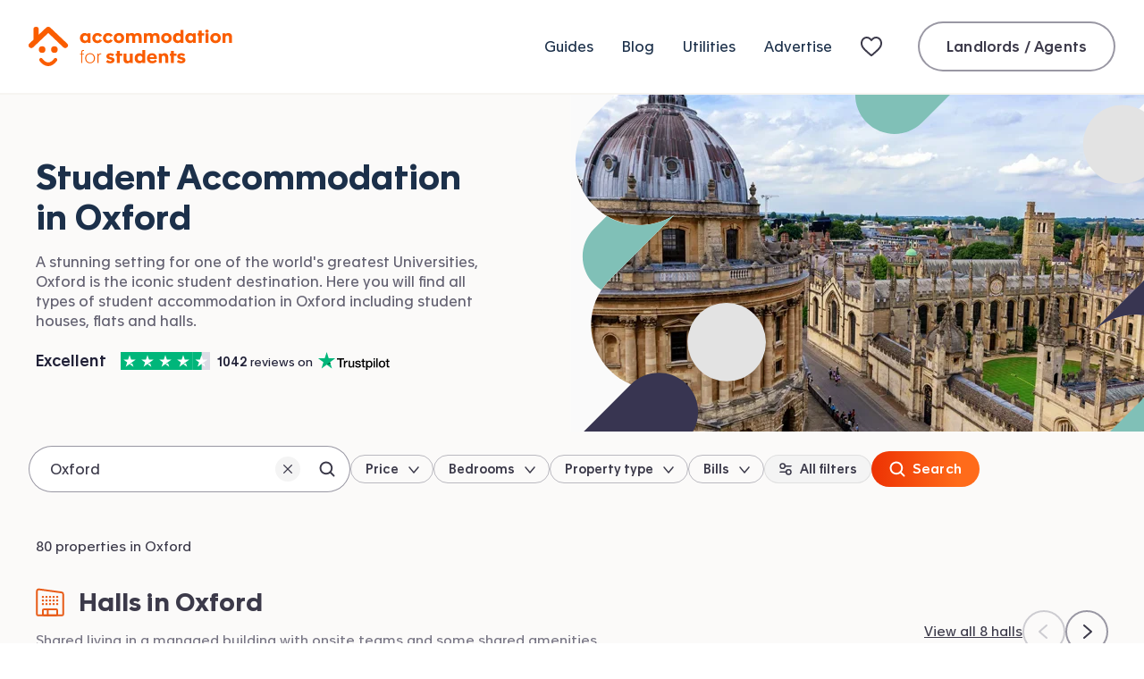

--- FILE ---
content_type: text/css; charset=UTF-8
request_url: https://www.accommodationforstudents.com/_next/static/css/dcdd3fa416c95b90.css
body_size: 12700
content:
.AdvertisePropertyCard__link--14a65{padding-left:calc(7.2093px + 2.09302vw)}@media screen and (max-width:420px){.AdvertisePropertyCard__link--14a65{padding-left:16px}}@media screen and (min-width:1280px){.AdvertisePropertyCard__link--14a65{padding-left:34px}}.AdvertisePropertyCard__link--14a65{padding-right:calc(7.2093px + 2.09302vw)}@media screen and (max-width:420px){.AdvertisePropertyCard__link--14a65{padding-right:16px}}@media screen and (min-width:1280px){.AdvertisePropertyCard__link--14a65{padding-right:34px}}.AdvertisePropertyCard__link--14a65{align-items:center;background-color:#f4f4f4;border-radius:24px;display:flex;justify-content:center;max-width:375px;min-height:460px;padding-bottom:32px;padding-top:32px;text-align:center;transition:background-color .3s cubic-bezier(.25,.8,.25,1);width:100%}.AdvertisePropertyCard__link--14a65,.AdvertisePropertyCard__link--14a65:hover{text-decoration:none}.AdvertisePropertyCard__link--14a65:hover{background-color:#fff}@media(min-width:1141px)and (max-width:1300px){.AdvertisePropertyCard__link--14a65{padding:28px 16px 20px}}@media(min-width:681px)and (max-width:1140px){.AdvertisePropertyCard__link--14a65{padding:24px 16px 16px}}.AdvertisePropertyCard__illustration--1c468{width:101px}@media(min-width:681px)and (max-width:1250px){.AdvertisePropertyCard__illustration--1c468{width:90px}}@media(min-width:1035px)and (max-width:1140px){.AdvertisePropertyCard__illustration--1c468{width:85px}}.AdvertisePropertyCard__heading--ed74a{color:#636171;font-size:17px;font-weight:500;line-height:1.2;margin-bottom:16px}.AdvertisePropertyCard__text--52189{color:#9997a3;font-size:14px;line-height:1.6;margin-bottom:26px;max-width:270px}.AdvertisePropertyCard__fauxLink--27cd2{color:#636171;font-size:14px;text-decoration:underline;transition:color .3s cubic-bezier(.25,.8,.25,1)}.AdvertisePropertyCard__link--14a65:hover .AdvertisePropertyCard__fauxLink--27cd2{color:#fa5d00}.PropertyCardImageCarousel__isSoldOut--780cc:before{background-color:#0003;content:"";display:block;inset:0;z-index:5}.PropertyCardImageCarousel__isSoldOut--780cc:before,.PropertyCardImageCarousel__propertyCardImage--904f4{height:100%;position:absolute;width:100%}.PropertyCardImageCarousel__propertyCardImage--904f4{left:50%;object-fit:cover;top:50%;transform:translate(-50%,-50%)}.PropertyCardImageCarousel__noImage--41cf2{align-items:center;background-color:#e6e6e8;display:flex;flex-direction:column;height:100%;justify-content:center;width:100%}.PropertyCardImageCarousel__noImageIcon--296bf{height:44px;width:44px}.PropertyCardImageCarousel__noImageText--1f363{color:#bab9c0;font-size:16px;font-weight:500}.PropertyCardImageCarousel__mediaLabel--f04a6{bottom:12px;left:17px;position:absolute;transform:translateZ(0)}.PropertyCardImageCarousel__messageWrapper--8f466{align-items:center;background-color:#fff;border-radius:4px;color:#3c3a4a;display:flex;font-size:12px;font-weight:500;left:17px;letter-spacing:.6px;padding:2px 12px 3px 8px;position:absolute;text-transform:uppercase;top:16px;z-index:10}.PropertyCardImageCarousel__messageWrapper--8f466.PropertyCardImageCarousel__soldOut--b2d31{padding-left:12px;padding-right:12px;white-space:pre}.PropertyCardImageCarousel__soldOutHighlight--6f392{color:#ec2e2e}.PropertyCardPropertyTypeSection__propertyTypeContainer--8c667{align-items:center;color:#3c3a4a;display:flex;font-size:14px;font-weight:500;width:100%;will-change:transform}.PropertyCardPropertyTypeSection__propertyTypeContainerCompact--5a663{font-size:13px}.PropertyCardPropertyTypeSection__propertyTypeContainerStudentHall--827a2{padding-top:1px}.PropertyCardPropertyTypeSection__propertyTypeContainerStudentHall--827a2.PropertyCardPropertyTypeSection__propertyTypeContainerCompact--5a663{margin-top:-1px}.PropertyCardPropertyTypeSection__studentHallTypeLabel--a7117{color:#3c3a4a}.PropertyCardPropertyTypeSection__divider--93be9{color:#cdccd1!important;font-size:12px;margin:0 8px;transform:translateY(1px)}.PropertyCardPropertyTypeSection__propertyTypeContainerCompact--5a663 .PropertyCardPropertyTypeSection__divider--93be9{font-size:11px}.PropertyCardPropertyTypeSection__providerName--a36ea{color:#636171;font-weight:400;overflow:hidden;text-overflow:ellipsis;white-space:nowrap;width:calc(100% - 48px)}.PropertyCardPropertyTypeSection__propertyTypeContainerHmo--0a411{flex-wrap:wrap;line-height:1;row-gap:8px}.PropertyCardPropertyTypeSection__hmoTypeLabel--aae0f{margin-right:24px}.PropertyCardPropertyTypeSection__propertyTypeContainerCompact--5a663 .PropertyCardPropertyTypeSection__hmoTypeLabel--aae0f{margin-right:16px}.PropertyCardPropertyTypeSection__amenities--4b04a,.PropertyCardPropertyTypeSection__amenity--0c5fd{display:flex}.PropertyCardPropertyTypeSection__amenity--0c5fd{align-items:center}.PropertyCardPropertyTypeSection__amenity--0c5fd:first-of-type{margin-right:24px}.PropertyCardPropertyTypeSection__amenityCompact--8ba9a:first-of-type{margin-right:16px}.PropertyCardPropertyTypeSection__amenityIcon--82af7,.PropertyCardPropertyTypeSection__amenityIconCompact--e1d3f{display:block;flex-shrink:0;margin-right:10px}.PropertyCardPropertyTypeSection__amenityIcon--82af7{height:24px;width:24px}.PropertyCardPropertyTypeSection__amenityIconCompact--e1d3f{height:20px;width:20px}.PropertyCardPropertyTypeSection__amenityHiddenText--c1112{border:0!important;clip:rect(0 0 0 0)!important;clip-path:inset(50%)!important;height:1px!important;margin:-1px!important;overflow:hidden!important;padding:0!important;position:absolute!important;white-space:nowrap!important;width:1px!important}.PropertyCardUspLabel__label--467aa{align-items:center;border:1px solid #bab9c0;border-radius:4px;color:#3c3a4a;display:inline-flex;font-size:13px;font-weight:500;height:24px;max-width:100%;padding-left:10px;padding-right:10px;vertical-align:middle}.PropertyCardUspLabel__text--a44c8{display:block;line-height:17px;overflow:hidden;text-overflow:ellipsis;white-space:nowrap;will-change:transform}.PropertyCardUspLabel__groups--0275a{padding-left:8px}.PropertyCardUspLabel__instantBook--60b37{border:1px solid #bab9c0;border-radius:4px;padding-left:25px;position:relative}.PropertyCardUspLabel__instantBook--60b37:before{background-color:#fff;border-bottom-right-radius:3px;border-top-right-radius:3px;content:"";display:block;height:calc(100% - 2px);inset:1px;position:absolute;width:calc(100% - 2px)}.PropertyCardUspLabel__instantBookIcon--8b3f5{height:18px;left:3px;position:absolute;top:50%;transform:translateY(-50%);width:18px}.PropertyCardUspLabel__groupsIcon--39e9e{height:18px;margin-right:6px;width:18px}.SpotlightPropertyLabel__base--60351{align-items:center;background:#6050a8;border:1px solid #0000;border-radius:70px 100px 100px 0;display:inline-flex;justify-content:center;left:-10px;overflow:hidden;padding:13px 18px 12px 13px;pointer-events:none;top:10px;touch-action:none;width:128px;will-change:transform;z-index:10}.SpotlightPropertyLabel__base--60351,.SpotlightPropertyLabel__base--60351:before{height:36px;position:absolute}.SpotlightPropertyLabel__base--60351:before{animation:SpotlightPropertyLabel__scroll-gradient--c7035 4s linear infinite both;animation-delay:.4s;background:linear-gradient(135deg,#453090 13.56%,#6050a8 28%,#9262cd 36%,#6050a8 44%,#453090 87.65%);background-size:200% 200%;content:"";top:-1px;width:340px;z-index:2}.SpotlightPropertyLabel__base--60351:after{animation:SpotlightPropertyLabel__animate-border--54e61 4s linear infinite reverse both;background:linear-gradient(#0000,#0000) padding-box 50%/auto no-repeat,linear-gradient(90deg,#6a45aa,#6050a8 33%,#9f71d8 66%,#6a45aa) border-box 0 50%/200% 200% no-repeat;border-radius:70px 100px 100px 0;content:"";inset:0;position:absolute;z-index:1}.SpotlightPropertyLabel__text--f45a0{color:#fff;font-size:12px;font-weight:500;letter-spacing:.05em;position:relative;text-transform:uppercase;z-index:2}.SpotlightPropertyLabel__icon--9c5cc{display:block;height:18px;margin-right:6px;margin-top:-1px;width:18px;z-index:2}.SpotlightPropertyLabel__ray--ae0c2{animation:SpotlightPropertyLabel__animate-rays--88896 .8s ease-out forwards;opacity:0;transform:translateY(9px);transform-box:fill-box;transform-origin:9px 9px}.SpotlightPropertyLabel__tail--a201e{border-bottom:12px solid #0000;border-right:10px solid #1f0a45;height:12px;left:-10px;position:absolute;top:46px;width:10px;z-index:10}@keyframes SpotlightPropertyLabel__scroll-gradient--c7035{0%{background-position:100%}to{background-position:-100%}}@keyframes SpotlightPropertyLabel__animate-rays--88896{to{opacity:1;transform:translateY(0)}}@keyframes SpotlightPropertyLabel__animate-border--54e61{0%{background-position:-100%}to{background-position:100%}}.PropertyCardSkeletonLoader__card--4bffc{max-width:375px}.PropertyCardSkeletonLoader__image--88d86:before,.PropertyCardSkeletonLoader__line--8d7f9:before{animation:PropertyCardSkeletonLoader__shimmer--94539 2s infinite;background-image:linear-gradient(89deg,#e6e6e8 .69%,#d8d7dd 28.93%,#d8d7dd 71.44%,#e6e6e8 99.31%);content:"";display:block;height:371px;left:0;position:absolute;top:0;width:1149px}.PropertyCardSkeletonLoader__image--88d86{aspect-ratio:3/2;background-color:#e6e6e8;border-top-left-radius:16px;border-top-right-radius:16px;overflow:hidden;position:relative;width:100%}.PropertyCardSkeletonLoader__content--5a999{background-color:#fff;border-bottom-left-radius:16px;border-bottom-right-radius:16px;border:1px solid #e6e6e8;border-top:none;padding:20px 16px}.PropertyCardSkeletonLoader__content--5a999,.PropertyCardSkeletonLoader__line--8d7f9{overflow:hidden}.PropertyCardSkeletonLoader__line--8d7f9{background-color:#e6e6e8;border-radius:16px;display:block;height:24px;margin-bottom:16px;position:relative}.PropertyCardSkeletonLoader__line--8d7f9:first-of-type{width:65%}.PropertyCardSkeletonLoader__line--8d7f9:nth-of-type(2){width:90%}.PropertyCardSkeletonLoader__line--8d7f9:nth-of-type(3){margin-bottom:32px;width:45%}.PropertyCardSkeletonLoader__line--8d7f9:last-of-type{margin-bottom:0;width:45%}.PropertyCardSkeletonLoader__line--8d7f9:before{left:-17px}@keyframes PropertyCardSkeletonLoader__shimmer--94539{0%{transform:translateX(-100%)}to{transform:translateX(375px)}}.ToastNotification__toastWrapper--f3fd8{background-color:#fff;border:1px solid #dcdbdf;border-radius:8px;bottom:calc(40px + env(safe-area-inset-bottom));box-shadow:0 0 20px 0 #00000014,0 12px 20px 0 #23213233;display:inline-block;left:0;margin:0 auto;max-width:calc(100vw - 32px);min-height:68px;opacity:0;padding:14px 16px 14px 10px;pointer-events:none;position:fixed;right:0;transform:translateY(150vh);transition:none;visibility:hidden;will-change:transform,opacity;z-index:100}.ToastNotification__toastWrapper--f3fd8.ToastNotification__isReady--036c0{transition:transform 5s cubic-bezier(.22,.61,.36,1),opacity 5s cubic-bezier(.22,.61,.36,1),visibility 0s linear 5s}.ToastNotification__toastWrapper--f3fd8.ToastNotification__isOpen--a848c{align-items:center;display:flex;opacity:1;pointer-events:auto;transform:translateY(0);transition:transform .3s cubic-bezier(.22,.61,.36,1),opacity .3s cubic-bezier(.22,.61,.36,1),visibility 0s 0s;visibility:visible}@media(min-width:553px){.ToastNotification__toastWrapper--f3fd8{left:40px;margin:0;right:auto;transform:translateY(150vh)}.ToastNotification__toastWrapper--f3fd8.ToastNotification__isOpen--a848c{transform:translateY(0)}}@media(min-width:821px){.ToastNotification__toastWrapper--f3fd8{bottom:calc(40px + env(safe-area-inset-bottom))}}.ToastNotification__toastWrapper--f3fd8.ToastNotification__propertyPage--f98ce{bottom:calc(160px + env(safe-area-inset-bottom))}@media(min-width:553px){.ToastNotification__toastWrapper--f3fd8.ToastNotification__propertyPage--f98ce{bottom:calc(126px + env(safe-area-inset-bottom))}}@media(min-width:821px){.ToastNotification__toastWrapper--f3fd8.ToastNotification__propertyPage--f98ce{bottom:calc(40px + env(safe-area-inset-bottom))}}.ToastNotification__toastWrapper--f3fd8.ToastNotification__propertyPageBookable--d326b{bottom:calc(218px + env(safe-area-inset-bottom))}@media(min-width:553px){.ToastNotification__toastWrapper--f3fd8.ToastNotification__propertyPageBookable--d326b{bottom:calc(160px + env(safe-area-inset-bottom))}}@media(min-width:686px){.ToastNotification__toastWrapper--f3fd8.ToastNotification__propertyPageBookable--d326b{bottom:calc(126px + env(safe-area-inset-bottom))}}@media(min-width:821px){.ToastNotification__toastWrapper--f3fd8.ToastNotification__propertyPageBookable--d326b{bottom:calc(40px + env(safe-area-inset-bottom))}}@supports(height:100dvh){.ToastNotification__toastWrapper--f3fd8{transform:translateY(150vh)}.ToastNotification__toastWrapper--f3fd8.ToastNotification__isOpen--a848c{transform:translateY(0)}@media(min-width:553px){.ToastNotification__toastWrapper--f3fd8{transform:translateY(150vh)}.ToastNotification__toastWrapper--f3fd8.ToastNotification__isOpen--a848c{transform:translateY(0)}}}.ToastNotification__toastContent--4f493{flex-flow:row wrap;gap:8px 24px;justify-content:space-between;width:100%}.ToastNotification__errorSvg--5a8ac,.ToastNotification__successSvg--a7652,.ToastNotification__toastContent--4f493,.ToastNotification__toastInner--6fbec{align-items:center;display:flex}.ToastNotification__errorSvg--5a8ac,.ToastNotification__successSvg--a7652{border-radius:50%;height:20px;justify-content:center;margin-right:10px;min-width:20px}.ToastNotification__successSvg--a7652{background-color:#039971}.ToastNotification__errorSvg--5a8ac{background-color:#c71e1e;margin-left:6px}.ToastNotification__propertyImage--bc6e3{background-color:#e6e6e8;border-radius:4px;height:48px;margin-right:12px;width:48px}.ToastNotification__infoText--30576{color:#3c3a4a;font-size:14px;line-height:18px;margin-bottom:0}.ToastNotification__infoText--30576 .ToastNotification__bold--8a0ea{font-weight:700}.ToastNotification__infoText--30576 .ToastNotification__block--7265e{display:inline-block}@media(min-width:453px){.ToastNotification__infoText--30576 .ToastNotification__block--7265e{display:block}}.ToastNotification__link--01844{font-size:13px;font-weight:500;text-decoration:underline;white-space:nowrap}@media(max-width:480px){.ToastNotification__over50Link--7e743{margin-left:36px;width:100%}}@media(prefers-reduced-motion:reduce){.ToastNotification__toastWrapper--f3fd8,.ToastNotification__toastWrapper--f3fd8.ToastNotification__isOpen--a848c{transform:none;transition:none}}.PaginationWithStyles__pagination--bf284{display:flex;justify-content:center}.PaginationWithStyles__pageButton--f2480{align-items:center;border-radius:100px;color:#1c304a!important;cursor:pointer;display:inline-flex;font-size:17px;font-weight:500;height:40px;justify-content:center;line-height:normal;margin-right:8px;width:40px}.PaginationWithStyles__pageButton--f2480,.PaginationWithStyles__pageButton--f2480:hover{text-decoration:none!important}.PaginationWithStyles__pageButton--f2480:hover{background-color:#e3dfd8;color:#1c304a!important}@media(hover:none),(pointer:coarse){.PaginationWithStyles__pageButton--f2480:hover{background-color:#0000;color:#1c304a!important}}.PaginationWithStyles__pageButtonSelected--f8367,.PaginationWithStyles__pageButtonSelected--f8367:hover{background-color:#1c304a;color:#fff!important}@media(hover:none),(pointer:coarse){.PaginationWithStyles__pageButtonSelected--f8367:hover{background-color:#1c304a;color:#fff!important}}.PaginationWithStyles__break--4d0fe{align-items:flex-end;color:#9997a3;font-size:17px;font-weight:500;justify-content:center;line-height:1.6;margin-right:8px;padding-bottom:8px}.PaginationWithStyles__arrowButton--02ea2,.PaginationWithStyles__break--4d0fe{display:inline-flex;height:40px;width:40px}.PaginationWithStyles__arrowButton--02ea2{border-radius:100px;cursor:pointer}.PaginationWithStyles__arrowButton--02ea2:hover{background-color:#e3dfd8}@media(hover:none),(pointer:coarse){.PaginationWithStyles__arrowButton--02ea2:hover{background-color:#0000}}.PaginationWithStyles__arrowButtonPrevious--0ad3a{margin-right:4px}.PaginationWithStyles__arrowIcon--7aacf{height:40px;width:40px}.PropertyGridPage__page--bb936{margin:0 auto;max-width:1200px}@media(max-width:680px){.PropertyGridPage__page--bb936{margin-bottom:20px}}@media(min-width:681px){.PropertyGridPage__page--bb936{display:flex;flex-wrap:wrap;justify-content:space-between}}@media(min-width:681px)and (max-width:1034px){.PropertyGridPage__page--bb936{margin-bottom:32px;max-width:782px}}@media(min-width:1035px){.PropertyGridPage__page--bb936{margin-bottom:38px}}@supports(display:grid){@media(min-width:681px){.PropertyGridPage__page--bb936{display:grid}}@media(min-width:681px)and (max-width:1034px){.PropertyGridPage__page--bb936{grid-template-columns:repeat(2,1fr);grid-template-rows:auto;grid-gap:32px}}@media(min-width:1035px){.PropertyGridPage__page--bb936{grid-template-columns:repeat(3,1fr);grid-template-rows:auto;grid-gap:38px}}}.PropertyGridPage__item--870d1{min-width:0}@media(max-width:375px){.PropertyGridPage__item--870d1{max-width:inherit}}@media(min-width:376px)and (max-width:680px){.PropertyGridPage__item--870d1{max-width:375px}}@media(max-width:680px){.PropertyGridPage__item--870d1{margin:0 auto 20px}.PropertyGridPage__item--870d1:last-child{margin-bottom:0}}@media(min-width:681px)and (max-width:1034px){.PropertyGridPage__item--870d1{margin-bottom:32px;width:46.1764705882%}}@media(min-width:1035px){.PropertyGridPage__item--870d1{margin-bottom:38px;width:30.8%}}@supports(display:grid){@media(min-width:681px){.PropertyGridPage__item--870d1{margin:0;width:auto}}}.Sorting__wrapper--bac3a{position:relative;z-index:50}.Sorting__ariaText--5746c{border:0!important;clip:rect(0 0 0 0)!important;clip-path:inset(50%)!important;height:1px!important;margin:-1px!important;overflow:hidden!important;padding:0!important;position:absolute!important;white-space:nowrap!important;width:1px!important}.Sorting__button--a852e{font-size:calc(13.51163px + .11628vw);height:calc(29.04651px + .46512vw);line-height:1.7}@media screen and (min-width:1280px){.Sorting__button--a852e{font-size:15px}}@media screen and (max-width:420px){.Sorting__button--a852e{font-size:14px;height:31px}}@media screen and (min-width:1280px){.Sorting__button--a852e{height:35px}}.Sorting__button--a852e{align-items:center;background-color:#fbfaf9;border:none;border-radius:100px;color:#1c304a;display:flex;line-height:normal;padding:0 14px;transition:all .3s cubic-bezier(.25,.8,.25,1)}.Sorting__button--a852e:hover,.Sorting__buttonActive--52592{background-color:#fff}.Sorting__downArrow--a2521{display:block;flex-shrink:0;height:6px;margin-left:6px;transform:translateY(1px);width:10px}.Sorting__menu--b33a0{top:calc(37.04651px + .46512vw)}@media screen and (max-width:420px){.Sorting__menu--b33a0{top:39px}}@media screen and (min-width:1280px){.Sorting__menu--b33a0{top:43px}}.Sorting__menu--b33a0{background-color:#fff;border:1px solid #dcdad8;border-radius:8px;box-shadow:0 4px 24px #21213829;display:inline-block;list-style-type:none;opacity:0;padding:10px 0;position:absolute;right:0;transform:translateY(-12px);transition:visibility 0s linear .5s,opacity .3s cubic-bezier(.25,.8,.25,1),transform .5s cubic-bezier(.25,.8,.25,1);visibility:hidden}.Sorting__menuOpen--6b418{opacity:1;transform:translateY(0);transition-delay:0s;visibility:visible}.Sorting__input--046e2{border:0!important;clip:rect(0 0 0 0)!important;clip-path:inset(50%)!important;height:1px!important;margin:-1px!important;overflow:hidden!important;padding:0!important;position:absolute!important;white-space:nowrap!important;width:1px!important}.Sorting__label--4dee2,.Sorting__menu--b33a0:hover .Sorting__input--046e2:checked~.Sorting__label--4dee2{background-color:#fff}.Sorting__label--4dee2{color:#1c304a;display:block;font-size:15px;line-height:1.7;margin:0;padding:11px 20px 12px;transition:background-color .3s cubic-bezier(.25,.8,.25,1);white-space:nowrap}.Sorting__input--046e2:checked~.Sorting__label--4dee2,.Sorting__input--046e2:focus~.Sorting__label--4dee2{background-color:#f4f3f2}.Sorting__menu--b33a0 .Sorting__label--4dee2:hover{background-color:#f4f3f2!important}.PropertyGrid__grid--26a72 .PropertyGrid__group--2f8cc:last-of-type .PropertyGrid__page--975e7{margin-bottom:0}.PropertyGrid__textWrapper--f75a7{margin-bottom:calc(28.27907px + 2.7907vw)}@media screen and (max-width:420px){.PropertyGrid__textWrapper--f75a7{margin-bottom:40px}}@media screen and (min-width:1280px){.PropertyGrid__textWrapper--f75a7{margin-bottom:64px}}.PropertyGrid__textWrapper--f75a7{text-align:center}.PropertyGrid__textWrapperNoAdvertiseCard--f4cd0{margin-bottom:120px;margin-top:120px}.PropertyGrid__text--0e8dd{background-color:#fff;display:inline-block;font-size:calc(15.51163px + .11628vw);line-height:1.6;padding:12px 20px 16px}@media screen and (min-width:1280px){.PropertyGrid__text--0e8dd{font-size:17px}}@media screen and (max-width:420px){.PropertyGrid__text--0e8dd{font-size:16px}}.PropertyGrid__advertiseCardNoResults--167b2{margin-left:auto;margin-right:auto;max-width:375px}.PropertyTypeFilter__propertyTypeFields--87dda{margin:0}.PropertyTypeFilter__propertyTypeField--c427f{align-items:flex-start;background-color:#fff;border:2px solid #e6e6e8;border-radius:8px;margin-bottom:16px;min-height:106px;padding:16px 16px 16px 20px;transition:background-color .3s cubic-bezier(.25,.8,.25,1),border-color .3s cubic-bezier(.25,.8,.25,1)}.PropertyTypeFilter__propertyTypeFields--87dda .PropertyTypeFilter__propertyTypeField--c427f:last-child{margin-bottom:0}.PropertyTypeFilter__propertyTypeField--c427f>span:first-of-type{display:none}.PropertyTypeFilter__propertyTypeField--c427f.PropertyTypeFilter__checked--6d553{background-color:#fef8f4;border:2px solid #fa5d00}.PropertyTypeFilter__propertyTypeField--c427f.PropertyTypeFilter__disabled--d3af9{border:2px solid #f4f4f4}@media(hover:hover),(pointer:fine){.PropertyTypeFilter__propertyTypeField--c427f:hover{border-color:#9997a3}.PropertyTypeFilter__propertyTypeField--c427f.PropertyTypeFilter__disabled--d3af9:hover{border-color:#f4f4f4}.PropertyTypeFilter__propertyTypeField--c427f.PropertyTypeFilter__checked--6d553:hover{border-color:#fa5d00}}.user-is-tabbing .PropertyTypeFilter__propertyTypeField--c427f:has(input[type=checkbox]:focus-visible){border-color:#232132}.PropertyTypeFilter__label--c2def{display:flex;gap:20px}.PropertyTypeFilter__labelIcon--bc23a{color:#3c3a4a;flex:0 0 32px;height:32px;margin:auto;width:32px}.PropertyTypeFilter__labelIcon--bc23a.PropertyTypeFilter__checked--6d553{color:#fa5d00}.PropertyTypeFilter__labelIcon--bc23a.PropertyTypeFilter__disabled--d3af9{color:#cdccd1}.PropertyTypeFilter__labelWrapper--dea35{display:flex;flex-flow:column wrap;gap:10px 12px;margin-bottom:8px;width:max-content}@media(min-width:356px){.PropertyTypeFilter__labelWrapper--dea35{align-items:center;flex-direction:row;justify-content:space-between;width:100%}}.PropertyTypeFilter__propertyTypeName--27657{font-weight:500;line-height:1;width:100%}@media(min-width:356px){.PropertyTypeFilter__propertyTypeName--27657{width:fit-content}}.PropertyTypeFilter__descriptionWrapper--95ce0{color:#777584;display:block;font-size:14px;line-height:20px}.PropertyTypeFilter__descriptionWrapper--95ce0.PropertyTypeFilter__disabled--d3af9{color:#bab9c0}.PropertyTypeFilter__legend--cc4d6{color:#212138;color:#3c3a4a;font-size:calc(15.51163px + .11628vw);font-weight:700;line-height:1.4;margin-bottom:16px;margin-top:0}@media screen and (min-width:1280px){.PropertyTypeFilter__legend--cc4d6{font-size:17px}}@media screen and (max-width:420px){.PropertyTypeFilter__legend--cc4d6{font-size:16px}}.PropertyTypeFilter__badge--a67d7{background-color:#fef4ed;border-radius:6px;color:#3c3a4a;font-size:14px;line-height:.7146;padding:8px}.PropertyTypeFilter__badge--a67d7.PropertyTypeFilter__checked--6d553{mix-blend-mode:multiply}.PropertyTypeFilter__badge--a67d7.PropertyTypeFilter__disabled--d3af9{background-color:#f4f4f4}.PropertyTypeFilter__badgePrice--1bfee{font-weight:500}.BillsFilter__billsFields--ca259{margin:0}.BillsFilter__billsField--2b182{margin-bottom:8px}.BillsFilter__billsFields--ca259 .BillsFilter__billsField--2b182:last-child{margin-bottom:0}.BillsFilter__billsSelectButton--7bed6{align-items:center;display:inline-flex;font-size:16px;font-weight:500;height:32px;line-height:1;margin-bottom:22px;margin-left:-8px;margin-top:10px;padding-left:8px;padding-right:8px;text-decoration:none}.BillsFilter__billsSelectText--e04b3{margin-right:8px;transform:translateY(-1px)}.BillsFilter__billsSelectIcon--ec168{display:block;height:24px;width:24px}.BillsFilter__billsSelectIcon--ec168 path{stroke:currentcolor}.MoveInFilter__container--ddf16{align-items:center;display:flex;flex-direction:column}.MoveInFilter__containerWithError--3e5a8{border-bottom:1px solid #e6e6e8}.MoveInFilter__header--89527{align-items:center;display:flex;font-size:16px;font-weight:500;margin-bottom:8px}.MoveInFilter__disabled--efd29{pointer-events:none}.MoveInFilter__disabled--efd29 svg path{stroke:#cdccd1}.MoveInFilter__chevronWrapper--ecf54{background-color:#0000;border:none;border-radius:100px;box-shadow:none;height:32px;padding:0;transition:box-shadow background-color .3s cubic-bezier(.25,.8,.25,1) cubic-bezier(.25,.8,.25,1) .3s;width:32px}.MoveInFilter__chevronWrapper--ecf54:first-of-type{margin-right:24px}.MoveInFilter__chevronWrapper--ecf54:last-of-type{margin-left:24px}.MoveInFilter__chevronWrapper--ecf54:hover{background-color:#f4f4f4}.MoveInFilter__chevronWrapper--ecf54:active,.MoveInFilter__chevronWrapper--ecf54:hover{transition:background-color .3s cubic-bezier(.25,.8,.25,1)}.MoveInFilter__chevronWrapper--ecf54:active{background-color:#fce9dd}.MoveInFilter__chevronWrapper--ecf54:active svg path{transition:stroke .3s cubic-bezier(.25,.8,.25,1);stroke:#fa5d00}.user-is-tabbing .MoveInFilter__chevronWrapper--ecf54:focus{box-shadow:inset 0 0 0 2px #232132;transition:box-shadow .3s cubic-bezier(.25,.8,.25,1)}.MoveInFilter__disabled--efd29:active,.MoveInFilter__disabled--efd29:hover{background-color:#0000}.MoveInFilter__disabled--efd29:active svg path{stroke:#cdccd1}.MoveInFilter__calendarWrapper--9ee6b{display:none;flex-direction:column;height:0;margin-bottom:0;opacity:0;overflow:hidden;pointer-events:none;touch-action:none;transition:opacity .3s cubic-bezier(.25,.8,.25,1),display 0s 1s;width:100%}.MoveInFilter__calendarWrapperVisible--bc8dc{display:flex;height:230px;opacity:1;pointer-events:auto;touch-action:auto;transition:opacity .3s cubic-bezier(.25,.8,.25,1),display 0s 0s}.MoveInFilter__calendar--9b937{border-collapse:collapse;margin-bottom:0;table-layout:auto;width:100%}.MoveInFilter__row--922d7{display:flex;margin-top:18px}.MoveInFilter__calendar--9b937 .MoveInFilter__row--922d7:first-child{margin-top:0}.MoveInFilter__month--f9a73{background-color:#0000;border:0;border-radius:100px;box-shadow:inset 0 0 0 1px #e6e6e8;cursor:pointer;font-size:16px;margin-left:12px;margin-right:12px;min-width:80px;padding-bottom:9px;padding-top:9px;position:relative;text-align:center;transition:box-shadow .3s cubic-bezier(.25,.8,.25,1);width:100%}@media(min-width:481px)and (max-width:760px){.MoveInFilter__month--f9a73{margin-left:20px;margin-right:20px}}@media(max-width:340px){.MoveInFilter__month--f9a73{margin-left:8px;margin-right:8px}}.MoveInFilter__month--f9a73:first-child{margin-left:0}.MoveInFilter__month--f9a73:last-child{margin-right:0}.MoveInFilter__month--f9a73:hover{box-shadow:inset 0 0 0 2px #9997a3;transition:box-shadow .3s cubic-bezier(.25,.8,.25,1)}.user-is-tabbing .MoveInFilter__month--f9a73:focus{box-shadow:inset 0 0 0 2px #232132;transition:box-shadow .3s cubic-bezier(.25,.8,.25,1)}.MoveInFilter__monthDisabled--83a05{color:#cdccd1;pointer-events:none}.MoveInFilter__monthDisabled--83a05,.MoveInFilter__monthDisabled--83a05:hover{box-shadow:none}.MoveInFilter__monthSelected--69df1{background-color:#fef4ed;color:#d94e00}.MoveInFilter__monthSelected--69df1,.MoveInFilter__monthSelected--69df1:hover{box-shadow:inset 0 0 0 2px #fa5d00;transition:box-shadow .3s cubic-bezier(.25,.8,.25,1)}.MoveInFilter__errorWrapper--a3139{display:none;height:0;opacity:0;overflow:hidden;pointer-events:none;text-align:center;touch-action:none;transition:opacity .3s cubic-bezier(.25,.8,.25,1),display 0s 1s;width:242px}.MoveInFilter__errorWrapperVisible--4c4f4{display:block;height:229px;opacity:1;pointer-events:auto;touch-action:auto;transition:opacity .3s cubic-bezier(.25,.8,.25,1),display 0s 0s;visibility:visible}.MoveInFilter__crystalBallIcon--0bb3c{height:64px;margin-top:26px;width:64px}.MoveInFilter__toggle--27369{margin-top:48px}.MoveInFilter__errorHeading--e6691{color:#3c3a4a;font-size:16px;font-weight:500;line-height:24px;margin-bottom:0}.MoveInFilter__errorMessage--94810{color:#777584;font-size:14px;line-height:22px;margin-bottom:0;margin-top:9px}.Toggle__button--2e08f{align-items:center;background-color:#bab9c0;border:none;border-radius:100px;display:flex;flex-shrink:0;height:36px;padding:2px;position:relative;transition:background-color .3s cubic-bezier(.25,.8,.25,1);width:64px}.user-is-tabbing .Toggle__button--2e08f:focus{background-color:#9997a3;box-shadow:0 0 0 2px #fff,0 0 0 4px #3c3a4a}.Toggle__buttonOn--86353{background-image:linear-gradient(90deg,#ed3203,#ff6b1a 80.29%);overflow:hidden}.Toggle__buttonOn--86353,.Toggle__buttonOn--86353>*{position:relative;z-index:1}.Toggle__buttonOn--86353:after,.Toggle__buttonOn--86353:before{content:"";display:block;inset:0;opacity:0;position:absolute;transition:opacity .3s ease-out;z-index:-1}.Toggle__buttonOn--86353:before{background-image:linear-gradient(90deg,#ff6b1a 20%,#ed3203);height:100%;inset:0;width:100%}.Toggle__buttonOn--86353:after{aspect-ratio:1/1;background-image:linear-gradient(0deg,#e920174d,#e920174d),radial-gradient(196.43% 50% at 50% 50%,#ff6b1a 19.71%,#ed3203 100%);left:50%;top:50%;transform:translate(-50%,-50%) rotate(60deg);transform-origin:center;width:100%}@media(hover:hover),(pointer:fine){.Toggle__buttonOn--86353:hover:before{opacity:1}}.Toggle__buttonOn--86353:active:after{opacity:1}.Toggle__buttonOn--86353.Toggle__inactive--9bb76,.Toggle__buttonOn--86353.Toggle__inactive--9bb76:active,.Toggle__buttonOn--86353.Toggle__inactive--9bb76:hover{background-color:#d94e00}.Toggle__buttonOff--26897:hover{background-color:#636171}@media(hover:none),(pointer:coarse){.Toggle__buttonOff--26897:hover{background-color:#bab9c0}}.Toggle__buttonOff--26897.Toggle__inactive--9bb76,.Toggle__buttonOff--26897.Toggle__inactive--9bb76:active,.Toggle__buttonOff--26897.Toggle__inactive--9bb76:hover{background-color:#636171}.Toggle__buttonDisabled--e5d14,.Toggle__buttonDisabled--e5d14:active,.Toggle__buttonDisabled--e5d14:hover{background-color:#bab9c0;cursor:not-allowed}.Toggle__circle--e1d17{align-items:center;background-color:#fff;border-radius:100px;display:inline-flex;height:32px;justify-content:center;margin-left:0;opacity:1;transition:opacity .3s cubic-bezier(.25,.8,.25,1),margin-left .3s cubic-bezier(.25,.8,.25,1);width:32px}.Toggle__circleOn--19ab1{margin-left:28px}.Toggle__circleHidden--06f89{opacity:0}.Toggle__tick--3426b{height:18px;opacity:1;transition:all .3s cubic-bezier(.25,.8,.25,1);width:18px}.Toggle__buttonOn--86353:hover .Toggle__tick--3426b path{stroke:#d94e00}@media(hover:none),(pointer:coarse){.Toggle__buttonOn--86353:hover .Toggle__tick--3426b path{stroke:#e85b17}}.Toggle__buttonOn--86353:active .Toggle__tick--3426b path{stroke:#cdccd1}.Toggle__buttonDisabled--e5d14 .Toggle__tick--3426b,.Toggle__buttonDisabled--e5d14:hover .Toggle__tick--3426b,.Toggle__tick--3426b .Toggle__buttonDisabled--e5d14:active,.Toggle__tickHidden--a9d4f{opacity:0}.Toggle__tickHidden--a9d4f path{stroke:#cdccd1}.Toggle__buttonOff--26897:hover .Toggle__tickHidden--a9d4f{opacity:1}@media(hover:none),(pointer:coarse){.Toggle__buttonOff--26897:hover .Toggle__tickHidden--a9d4f{opacity:0}}.Toggle__buttonOff--26897:active .Toggle__tickHidden--a9d4f{opacity:1}.Toggle__buttonOff--26897:active .Toggle__tickHidden--a9d4f path{stroke:#f88639}.Toggle__buttonDisabled--e5d14 .Toggle__tickHidden--a9d4f,.Toggle__buttonDisabled--e5d14:active .Toggle__tickHidden--a9d4f,.Toggle__buttonDisabled--e5d14:hover .Toggle__tickHidden--a9d4f{opacity:0}.Toggle__spinner--90a8b{color:#fff;font-size:8px;left:50%;position:absolute;top:50%;transform:translate(-50%,-50%);width:32px;z-index:10}.Toggle__spinner--90a8b span{margin-right:.5em}.AvailableNowToggle__toggle--bbac8{display:flex;justify-content:space-between}.AvailableNowToggle__label--7b598{margin-bottom:0}.AvailableNowToggle__heading--8fe3c{align-items:center;display:flex;font-size:16px;font-weight:500;line-height:24px;margin-bottom:8px}.AvailableNowToggle__icon--23a62{flex-shrink:0;margin-right:8px;width:24px}.AvailableNowToggle__text--71903{color:#777584;display:inline-block;font-size:14px;line-height:22px;margin-right:32px}.LengthOfStayFilter__radioGroup--5fdcc{width:100%}.LengthOfStayFilter__radio--cf35a{margin-bottom:8px}.LengthOfStayFilter__radio--cf35a:last-child{margin-bottom:0}.LengthOfStayFilter__textWrapper--c4afc{align-items:center;display:flex;justify-content:space-between;line-height:normal;width:100%}.LengthOfStayFilter__lengthOfStayText--9021f{font-size:16px}.LengthOfStayFilter__lengthOfStayDescriptor--a83ca{color:#777584;font-size:14px}@media(max-width:340px){.LengthOfStayFilter__lengthOfStayDescriptor--a83ca{font-size:13px}}.InstantBookToggle__toggle--3b255{display:flex;justify-content:space-between}.InstantBookToggle__label--210d6{margin-bottom:0;margin-right:24px}.InstantBookToggle__heading--3278b{align-items:center;display:flex;font-size:16px;font-weight:500;margin-bottom:8px}.InstantBookToggle__icon--170c2{flex-shrink:0;margin-right:8px;width:24px}.InstantBookToggle__text--66d57{color:#777584;font-size:14px;line-height:22px}.HistogramSlider__wrapper--f52de{height:97px;padding-top:80px}.HistogramSlider__slider--b730c{height:2px;padding-left:16px;padding-right:16px;transition:background .3s cubic-bezier(.25,.8,.25,1)}.HistogramSlider__trackOuter--7fdca{display:flex;justify-content:center;transform:translateY(-15px)}.HistogramSlider__track--d8c1a{height:32px}.HistogramSlider__track--d8c1a,.HistogramSlider__trackInner--7e596{display:flex;width:100%}.HistogramSlider__trackInner--7e596{align-self:center;border-radius:4px;height:2px;transition:background .3s cubic-bezier(.25,.8,.25,1)}.HistogramSlider__mark--949f3{bottom:17px;box-sizing:border-box;margin-top:-80px!important;padding-left:1px;padding-right:1px}.HistogramSlider__markInner--7af6a{background-color:#e6e6e8;border-top-left-radius:2px;border-top-right-radius:2px;cursor:pointer;height:100%;transition:background-color .3s cubic-bezier(.25,.8,.25,1);width:100%}.HistogramSlider__markInnerDefaultSelected--c129a,.HistogramSlider__markInnerSelected--0d0fb{background-color:#ffd47c}.HistogramSlider__thumb--b58ce{align-items:center;background-color:#fff;border:2px solid #1b0f5e;border-radius:100px;display:flex;height:32px;justify-content:center;width:32px}.user-is-tabbing .HistogramSlider__thumb--b58ce:focus{box-shadow:0 0 0 2px #fff,0 0 0 4px #3c3a4a}.HistogramSlider__thumbDragged--c03c2{box-shadow:0 0 0 24px #ff7a3a33;transition:all .3s cubic-bezier(.25,.8,.25,1)}.PriceFilter__averagePriceText--57db3{background-color:#fef4ed;border-radius:8px;color:#3c3a4a;font-size:calc(13.51163px + .11628vw);line-height:1.7;margin-top:24px;padding:16px}@media screen and (min-width:1280px){.PriceFilter__averagePriceText--57db3{font-size:15px}}@media screen and (max-width:420px){.PriceFilter__averagePriceText--57db3{font-size:14px}}.PriceFilter__fieldSet--e8b38{margin:0}.PriceFilter__legend--e1efd{border:0!important;clip:rect(0 0 0 0)!important;clip-path:inset(50%)!important;height:1px!important;margin:-1px!important;overflow:hidden!important;padding:0!important;position:absolute!important;white-space:nowrap!important;width:1px!important}.PriceFilter__histogram--39765{margin-bottom:20px}.PriceFilter__priceFields--6bb4c{align-items:center;display:flex;gap:12px;justify-content:space-between;position:relative}@media(min-width:481px){.PriceFilter__priceFields--6bb4c{gap:16px;padding-left:8px;padding-right:8px}}.PriceFilter__priceFields--6bb4c:after{border-bottom:1px solid #cdccd1;content:"";display:block;flex-grow:1;margin-top:25px;max-width:12px;min-width:10px;order:1}.PriceFilter__priceField--f7a69{flex-grow:1;line-height:normal;position:relative;vertical-align:initial;width:calc(50% - 12px)}.PriceFilter__priceField--f7a69:last-child{order:2}@media(min-width:481px){.PriceFilter__priceField--f7a69{width:146px}}.PriceFilter__priceField--f7a69:before{align-items:center;bottom:0;content:var(--currency);display:flex;font-size:calc(15.51163px + .11628vw);height:48px;left:16px;line-height:1.6;line-height:normal;position:absolute}@media screen and (min-width:1280px){.PriceFilter__priceField--f7a69:before{font-size:17px}}@media screen and (max-width:420px){.PriceFilter__priceField--f7a69:before{font-size:16px}}.PriceFilter__priceField--f7a69 input{display:block;font-size:calc(15.51163px + .11628vw);height:48px;line-height:1.6;line-height:normal;padding:0 16px 0 30px;width:100%}@media screen and (min-width:1280px){.PriceFilter__priceField--f7a69 input{font-size:17px}}@media screen and (max-width:420px){.PriceFilter__priceField--f7a69 input{font-size:16px}}.PriceFilter__priceField--f7a69 label{color:#3c3a4a;font-size:13px;font-weight:400;margin-bottom:6px;margin-left:0}.PriceFilter__hyphen--a2c0b{font-size:calc(15.51163px + .11628vw);line-height:1.6;margin-left:auto;margin-right:auto;opacity:.5;transform:translateY(20px)}@media screen and (min-width:1280px){.PriceFilter__hyphen--a2c0b{font-size:17px}}@media screen and (max-width:420px){.PriceFilter__hyphen--a2c0b{font-size:16px}}.IncrementStepper__stepper--d459b{align-items:center;display:flex}.IncrementStepper__stepper--d459b .IncrementStepper__input--9e418{background-color:#0000;border-radius:6px;box-shadow:none;caret-color:#e85b17;color:#3c3a4a;font-size:16px;height:32px;overflow:hidden;padding:0;text-align:center;transition:border-color .3s cubic-bezier(.25,.8,.25,1),background-color .3s cubic-bezier(.25,.8,.25,1);width:32px}.IncrementStepper__stepper--d459b .IncrementStepper__input--9e418:hover{box-shadow:none}.IncrementStepper__stepper--d459b .IncrementStepper__input--9e418:focus{background-color:#fff;box-shadow:inset 0 0 0 1px #9997a3}.IncrementStepper__hasNotBeenTouched--9babb::selection{background-color:#0000}.IncrementStepper__inputUpdated--9ebf8{color:#fa5d00}.IncrementStepper__button--7173d{align-items:center;background-color:#fff;border:1px solid #cdccd1;border-radius:100px;display:flex;height:36px;justify-content:center;padding:0;touch-action:manipulation;transition:border-color .3s cubic-bezier(.25,.8,.25,1);width:36px}.IncrementStepper__button--7173d:hover{border:2px solid #e85b17}@media(hover:none),(pointer:coarse){.IncrementStepper__button--7173d:hover{border:1px solid #cdccd1}}.IncrementStepper__button--7173d:active{background-color:#f88639;border:2px solid #f88639}.user-is-tabbing .IncrementStepper__button--7173d:focus{box-shadow:0 0 0 2px #fff,0 0 0 4px #3c3a4a}.IncrementStepper__buttonDisabled--24347{background-color:#0000;cursor:not-allowed}.IncrementStepper__buttonDisabled--24347,.IncrementStepper__buttonDisabled--24347:active,.IncrementStepper__buttonDisabled--24347:hover{border:1px solid #e6e6e8}.IncrementStepper__buttonDisabled--24347:active{background:none}.IncrementStepper__decrementButton--c5904{margin-right:11px}.IncrementStepper__incrementButton--059ea{margin-left:11px}.IncrementStepper__icon--718dc{height:12px;transition:stroke .3s cubic-bezier(.25,.8,.25,1);width:12px}.IncrementStepper__button--7173d:hover .IncrementStepper__icon--718dc path{stroke:#3c3a4a}.IncrementStepper__button--7173d:active .IncrementStepper__icon--718dc path{stroke:#fff}.IncrementStepper__buttonDisabled--24347 .IncrementStepper__icon--718dc path,.IncrementStepper__buttonDisabled--24347:active .IncrementStepper__icon--718dc path,.IncrementStepper__buttonDisabled--24347:hover .IncrementStepper__icon--718dc path{stroke:#e6e6e8}.BedroomFilter__fieldSet--0985c{margin:0}.BedroomFilter__legend--35ca6{border:0!important;clip:rect(0 0 0 0)!important;clip-path:inset(50%)!important;height:1px!important;margin:-1px!important;overflow:hidden!important;padding:0!important;position:absolute!important;white-space:nowrap!important;width:1px!important}.BedroomFilter__numberOfBedroomsField--0a620{align-items:center;border-bottom:1px solid #e6e6e8;column-gap:16px;display:flex;justify-content:space-between;margin-bottom:28px;padding-bottom:32px}.BedroomFilter__numberOfBedroomsFieldPropertyAlert--34741{border-bottom:0;padding-bottom:0}.BedroomFilter__numberOfBedroomsLabel--2fc7a{color:#3c3a4a;font-size:16px;font-weight:500;margin:0}.BedroomFilter__numberOfBedroomsLabelPropertyAlert--300fc{color:#212138;font-size:calc(15.51163px + .11628vw);font-weight:700;line-height:1.4;margin-top:0}@media screen and (min-width:1280px){.BedroomFilter__numberOfBedroomsLabelPropertyAlert--300fc{font-size:17px}}@media screen and (max-width:420px){.BedroomFilter__numberOfBedroomsLabelPropertyAlert--300fc{font-size:16px}}.BedroomFilter__entirePlaceField--6bfff{column-gap:16px;display:flex;justify-content:space-between}.BedroomFilter__entirePlaceLabel--184bc{color:#3c3a4a;display:flex;flex-direction:column;font-size:16px;font-weight:500;line-height:1.5;margin:0 12px 0 0;max-width:212px}.BedroomFilter__entirePlaceLabelDisabled--6b366{cursor:not-allowed!important;max-width:280px}.BedroomFilter__entirePlaceLabelHeading--f42a5{margin-bottom:4px}.BedroomFilter__entirePlaceLabelDescription--a75dc{color:#777584;font-size:15px;font-weight:400}.FilterClearButton__button--81450{background-color:#0000;border:none;border-radius:8px;flex-shrink:0;font-size:14px;font-weight:500;line-height:1;margin:-8px;padding:4px 8px 8px;position:relative}.FilterClearButton__button--81450.FilterClearButton__disabled--701ef{color:#cdccd1}.FilterClearButton__button--81450:after{background-color:currentcolor;bottom:5px;content:"";height:1px;left:8px;position:absolute;right:8px;width:calc(100% - 16px)}.FilterClearButton__button--81450.FilterClearButton__disabled--701ef:after{display:none}.LocationAutocompleteField__field--8df7c{position:relative;text-align:left;z-index:10}.LocationAutocompleteField__label--4e800{font-weight:500}.LocationAutocompleteField__visuallyHidden--d9de8{border:0!important;clip:rect(0 0 0 0)!important;clip-path:inset(50%)!important;height:1px!important;margin:-1px!important;overflow:hidden!important;padding:0!important;position:absolute!important;white-space:nowrap!important;width:1px!important}.LocationAutocompleteField__invalidInput--18781{background:#ffefef!important;border:2px solid #ec2e2e!important}.LocationAutocompleteField__menu--d216f{opacity:0;pointer-events:none;touch-action:none;transition:opacity .5s cubic-bezier(.25,.8,.25,1),visibility .1s;visibility:hidden}.LocationAutocompleteField__menuOpen--37c77{opacity:1;pointer-events:auto;touch-action:auto;transition:opacity .5s cubic-bezier(.25,.8,.25,1),visibility .6s;visibility:visible}.LocationAutocompleteField__menuContainer--a3541{background-color:#fff;max-height:var(--vh,100vh);overflow:hidden;padding:0 0 8px;width:100%}.LocationAutocompleteField__menuContainerDesktop--b34b7{padding:0}.LocationAutocompleteField__menuWrapper--b03fb{max-height:calc(var(--vh, 100dvh) - 140px);overflow-y:scroll;padding:8px 16px;-webkit-overflow-scrolling:touch}@media(min-width:481px){.LocationAutocompleteField__menuWrapper--b03fb{padding:8px 24px}}.LocationAutocompleteField__menuContainerDesktop--b34b7 .LocationAutocompleteField__menuWrapper--b03fb{max-height:392px;padding:20px}.LocationAutocompleteField__menuContainerDesktop--b34b7 .LocationAutocompleteField__menuWrapper--b03fb::-webkit-scrollbar{width:8px}.LocationAutocompleteField__menuContainerDesktop--b34b7 .LocationAutocompleteField__menuWrapper--b03fb::-webkit-scrollbar-track{margin-bottom:12px;margin-top:12px}.LocationAutocompleteField__menuContainerDesktop--b34b7 .LocationAutocompleteField__menuWrapper--b03fb::-webkit-scrollbar-thumb{background:#a19c97;border-radius:4px}.LocationAutocompleteField__scrollShadowContainer--876c8{background:#fff;height:4px;opacity:0;position:relative;transition:opacity .3s cubic-bezier(.25,.8,.25,1);width:100%;will-change:opacity,box-shadow;z-index:10}.LocationAutocompleteField__menuContainerDesktop--b34b7 .LocationAutocompleteField__scrollShadowContainer--876c8{display:none}.LocationAutocompleteField__scrollShadow--d071f{opacity:1}.LocationAutocompleteField__scrollShadow--d071f:after{bottom:0;box-shadow:0 7px 11px #2121381a;content:"";height:6px;left:0;position:absolute;width:100%}@media(min-width:481px){.LocationAutocompleteField__homepageMenuDesktop--cadab{border:1px solid #e6e6e8;border-radius:16px;box-shadow:0 24px 38px #23213224;left:0;max-height:424px;position:absolute;top:102px;width:468px}}.LocationAutocompleteField__formMenu--843f2{max-height:327px;max-width:396px;top:108px}.LocationAutocompleteField__formMenu--843f2,.LocationAutocompleteField__menuContainerDesktop--b34b7.LocationAutocompleteField__searchMenu--cf7f4{border:1px solid #e6e6e8;border-radius:16px;box-shadow:0 24px 38px #23213224;position:absolute}.LocationAutocompleteField__menuContainerDesktop--b34b7.LocationAutocompleteField__searchMenu--cf7f4{left:0;max-height:424px;top:64px;width:468px}.LocationAutocompleteField__popularCityLinks--15573{color:#636171;font-size:14px;margin-bottom:8px;margin-left:10px}.LocationAutocompleteField__errorWrapper--57c92{font-size:calc(15.51163px + .11628vw);line-height:1.6;margin-bottom:16px}@media screen and (min-width:1280px){.LocationAutocompleteField__errorWrapper--57c92{font-size:17px}}@media screen and (max-width:420px){.LocationAutocompleteField__errorWrapper--57c92{font-size:16px}}.LocationAutocompleteField__errorBackground--a6d8d{background-color:#ffefef;border-radius:8px;padding:16px}.LocationAutocompleteField__errorMessageMargin--246a0{margin:0 10px 8px}.LocationAutocompleteField__boldText--a6cb0,.LocationAutocompleteField__noMatchesHeading--a028f{color:#3c3a4a;font-size:calc(15.51163px + .11628vw);font-weight:700;line-height:1.6;margin-bottom:0}@media screen and (min-width:1280px){.LocationAutocompleteField__boldText--a6cb0,.LocationAutocompleteField__noMatchesHeading--a028f{font-size:17px}}@media screen and (max-width:420px){.LocationAutocompleteField__boldText--a6cb0,.LocationAutocompleteField__noMatchesHeading--a028f{font-size:16px}}.LocationAutocompleteField__errorHeading--0920b{color:#c71e1e;font-size:calc(15.51163px + .11628vw);font-weight:700;line-height:1.6;line-height:1.7;margin-bottom:0}@media screen and (min-width:1280px){.LocationAutocompleteField__errorHeading--0920b{font-size:17px}}@media screen and (max-width:420px){.LocationAutocompleteField__errorHeading--0920b{font-size:16px}}.LocationAutocompleteField__errorText--cf1f6{color:#3c3a4a;font-size:16px;line-height:1.7;margin-bottom:0}.LocationAutocompleteField__list--2dda0{margin:0 0 16px}.LocationAutocompleteField__listItem--14cf8{list-style:none}.LocationAutocompleteField__listItemDefault--f1df4{padding:0 20px}.LocationAutocompleteField__listItemHpMobile--4955d{padding:0 16px}.LocationAutocompleteField__firstListItem--6816c{scroll-margin-top:40px}.LocationAutocompleteField__item--2191a{align-items:center;background-color:#fff;border-radius:8px;cursor:pointer;display:flex;font-size:calc(15.51163px + .11628vw);line-height:1.6;line-height:normal;list-style:none;padding:10px;transition:background-color .3s cubic-bezier(.25,.8,.25,1)}@media screen and (min-width:1280px){.LocationAutocompleteField__item--2191a{font-size:17px}}@media screen and (max-width:420px){.LocationAutocompleteField__item--2191a{font-size:16px}}.LocationAutocompleteField__svg--6ad1a{width:20px}.LocationAutocompleteField__itemHighlighted--597c8{background-color:#fef4ed}.LocationAutocompleteField__listItemText--90548{color:#9997a3;display:-webkit-box;font-size:15px;line-height:20px;overflow:hidden;transition:color .3s cubic-bezier(.25,.8,.25,1);width:100%;-webkit-line-clamp:2;-webkit-box-orient:vertical}.LocationAutocompleteField__itemHighlighted--597c8 .LocationAutocompleteField__listItemText--90548{color:#777584}.LocationAutocompleteField__popularCitiesHeading--9d3c7{color:#212138;font-size:calc(20.24186px + .4186vw);font-weight:700;line-height:1.34;margin-top:0}@media screen and (min-width:1280px){.LocationAutocompleteField__popularCitiesHeading--9d3c7{font-size:25.6px}}@media screen and (max-width:420px){.LocationAutocompleteField__popularCitiesHeading--9d3c7{font-size:22px}}.LocationAutocompleteField__popularCitiesText--177bf,.LocationAutocompleteField__suggestedItemText--83d80{color:#3c3a4a}.LocationAutocompleteField__suggestedItemMatchedText--5ea37{color:#232132;font-weight:500}.LocationAutocompleteField__itemHighlighted--597c8 .LocationAutocompleteField__suggestedItemSecondaryText--90d45{color:#777584}.LocationAutocompleteField__iconWrapper--63708{align-items:center;background-color:#fef4ed;border-radius:6px;color:#fa5d00;display:flex;flex-shrink:0;height:40px;justify-content:center;margin-right:10px;overflow:hidden;transition:background-color .3s cubic-bezier(.25,.8,.25,1);width:40px}.LocationAutocompleteField__itemHighlighted--597c8 .LocationAutocompleteField__iconWrapper--63708{background-color:#fff}.LocationAutocompleteField__cityIcon--ea398,.LocationAutocompleteField__mapPinIcon--8af6f,.LocationAutocompleteField__universityIcon--28a28{flex-shrink:0;visibility:visible}.LocationAutocompleteField__cityIcon--ea398 path,.LocationAutocompleteField__mapPinIcon--8af6f path,.LocationAutocompleteField__universityIcon--28a28 path{fill:#4ab1a4}.LocationAutocompleteField__cityIcon--ea398,.LocationAutocompleteField__universityIcon--28a28{height:22px;width:22px}.LocationAutocompleteField__mapPinIcon--8af6f{height:22px;width:15px}.LocationAutocompleteField__googleLogo--a1a61{align-items:center;color:#787879;display:flex;font-size:11px;gap:4px;justify-content:start}.LocationAutocompleteField__googleLogo--a1a61 .LocationAutocompleteField__logo--3d85a{color:#5f6368;margin-top:1px;width:41px}.LocationAutocompleteField__errorMargin--261f9{margin-left:10px}.ClearButton__clearButton--dd14a{align-items:center;background:none;border:none;display:flex;height:32px;justify-content:center;padding:0;width:32px}.user-is-tabbing .ClearButton__clearButton--dd14a:focus{box-shadow:none}.ClearButton__clearButtonInner--aad54{align-items:center;background-color:#f4f4f4;border-radius:100px;color:#3c3a4a;display:flex;height:28px;justify-content:center;transition:box-shadow .3s cubic-bezier(.25,.8,.25,1),background-color .3s cubic-bezier(.25,.8,.25,1);width:28px}.ClearButton__clearButton--dd14a:hover .ClearButton__clearButtonInner--aad54{background-color:#e6e6e8}.ClearButton__clearButton--dd14a:active .ClearButton__clearButtonInner--aad54{background-color:#cdccd1}.user-is-tabbing .ClearButton__clearButton--dd14a:focus .ClearButton__clearButtonInner--aad54{background-color:#cdccd1;box-shadow:0 0 0 2px #fff,0 0 0 4px #3c3a4a}.ClearButton__clearIcon--1a28c{display:block;height:16px;width:16px}.Spinner__spinnerWrapper--c1bad{align-items:center;display:flex}.Spinner__spinner--b5b49{animation:Spinner__spin--a561d 1.5s linear infinite}@keyframes Spinner__spin--a561d{0%{transform:rotate(0deg)}to{transform:rotate(1turn)}}.Spinner__text--4fac9{color:#fa5d00;font-size:14px;margin-left:8px}.Spinner__hiddenText--79c9b{border:0!important;clip:rect(0 0 0 0)!important;clip-path:inset(50%)!important;height:1px!important;margin:-1px!important;overflow:hidden!important;padding:0!important;position:absolute!important;white-space:nowrap!important;width:1px!important}.LocationMenuMobile__menu--8f1b7{background-color:#fff;inset:0;min-height:100vh;min-height:-webkit-fill-available;opacity:0;overflow:hidden;pointer-events:none;position:fixed;touch-action:none;transform:translateZ(0);transition:opacity .45s cubic-bezier(.25,.8,.25,1);visibility:hidden;width:100%;will-change:transform;z-index:200}.LocationMenuMobile__menuOpen--8e166{opacity:1;pointer-events:auto;touch-action:auto;visibility:visible}@media(max-width:480px){.LocationMenuMobile__header--9ffa9{padding-left:16px;padding-right:16px}}@media(min-width:481px)and (max-width:1024px){.LocationMenuMobile__header--9ffa9{padding-left:24px;padding-right:24px}}@media(min-width:1025px)and (max-width:1280px){.LocationMenuMobile__header--9ffa9{padding-left:32px;padding-right:32px}}@media(min-width:1281px){.LocationMenuMobile__header--9ffa9{padding-left:48px;padding-right:48px}}.LocationMenuMobile__header--9ffa9{height:64px}.LocationMenuMobile__backButton--a3b51,.LocationMenuMobile__header--9ffa9{align-items:center;display:flex}.LocationMenuMobile__backButton--a3b51{background:none;border:none;height:48px;justify-content:center;margin-left:-12px;padding:0;width:48px}.LocationMenuMobile__backIcon--9de26{cursor:inherit;flex-shrink:0;height:24px;width:24px}.LocationMenuMobile__heading--41217{color:#3c3a4a;font-size:16px;font-weight:500;margin:0 auto;padding-right:36px}.LocationMenuMobile__inputWrapper--d2e5a{margin-bottom:16px;position:relative;z-index:10}@media(max-width:480px){.LocationMenuMobile__inputWrapper--d2e5a{margin-left:16px;margin-right:16px}}@media(min-width:481px)and (max-width:1024px){.LocationMenuMobile__inputWrapper--d2e5a{margin-left:24px;margin-right:24px}}@media(min-width:1025px)and (max-width:1280px){.LocationMenuMobile__inputWrapper--d2e5a{margin-left:32px;margin-right:32px}}@media(min-width:1281px){.LocationMenuMobile__inputWrapper--d2e5a{margin-left:48px;margin-right:48px}}.LocationMenuMobile__input--cd9e3{border:none!important;border-radius:100px!important;box-shadow:inset 0 0 0 1px #9997a3!important;caret-color:#e85b17;font-size:calc(15.51163px + .11628vw);font-size:16px!important;height:56px!important;line-height:1.6;overflow:hidden;padding:0 52px 0 28px!important;text-overflow:ellipsis;transition:all .3s cubic-bezier(.25,.8,.25,1)!important;white-space:nowrap}@media screen and (min-width:1280px){.LocationMenuMobile__input--cd9e3{font-size:17px}}@media screen and (max-width:420px){.LocationMenuMobile__input--cd9e3{font-size:16px}}.LocationMenuMobile__input--cd9e3:focus{box-shadow:inset 0 0 0 2px #232132!important}.LocationMenuMobile__input--cd9e3::placeholder{color:#9997a3!important}.LocationMenuMobile__label--de969{border:0!important;clip:rect(0 0 0 0)!important;clip-path:inset(50%)!important;height:1px!important;margin:-1px!important;overflow:hidden!important;padding:0!important;position:absolute!important;white-space:nowrap!important;width:1px!important}.LocationMenuMobile__clearButton--a5418{top:50%;transform:translateY(-50%)}.LocationMenuMobile__clearButton--a5418,.LocationMenuMobile__loadingIcon--bff19{position:absolute;right:16px}.LocationMenuMobile__loadingIcon--bff19{height:20px;top:18px;width:20px}input.LocationField__input--a44b3,input.LocationField__input--a44b3:focus,input.LocationField__input--a44b3:hover{box-shadow:inset 0 0 0 1px #9997a3}.LocationField__input--a44b3{border:none!important;border-radius:100px!important;caret-color:#e85b17;font-size:16px!important;height:52px!important;overflow:hidden;padding:0 50px 0 24px!important;text-overflow:ellipsis;transition:box-shadow .3s cubic-bezier(.25,.8,.25,1)!important;white-space:nowrap}.LocationField__input--a44b3::placeholder{color:#9997a3!important}.LocationField__input--a44b3:focus{box-shadow:inset 0 0 0 2px #3c3a4a!important}.LocationField__inputWithValue--5fbdd{padding-right:90px!important}.LocationField__hiddenText--28049{border:0!important;clip:rect(0 0 0 0)!important;clip-path:inset(50%)!important;height:1px!important;margin:-1px!important;overflow:hidden!important;padding:0!important;position:absolute!important;white-space:nowrap!important;width:1px!important}.LocationField__clearButton--e5d78{position:absolute;right:8px;top:50%;transform:translateY(-50%)}@media(min-width:761px){.LocationField__clearButton--e5d78{right:54px}}.LocationField__desktopField--fc420{display:none}@media(min-width:761px){.LocationField__desktopField--fc420{display:initial}}.LocationField__searchButton--ae334{align-items:center;display:flex;height:40px;justify-content:center;padding:0;position:absolute;right:6px;top:50%;transform:translateY(-50%);width:40px}.LocationField__searchButtonLandingPage--9ad55{background-color:#0000;border:none;border-radius:100px;box-shadow:none;color:#3c3a4a;height:40px;padding:0;transition:background-color .3s cubic-bezier(.25,.8,.25,1),box-shadow .3s cubic-bezier(.25,.8,.25,1);width:40px}.user-is-tabbing .LocationField__searchButtonLandingPage--9ad55:focus{background-color:#fef4ed;box-shadow:0 0 0 2px #fff,0 0 0 4px #3c3a4a}@media(hover:hover),(pointer:fine){.LocationField__searchButtonLandingPage--9ad55:active,.LocationField__searchButtonLandingPage--9ad55:hover{background-color:#fef4ed}}.LocationField__loadingIcon--c2c11,.LocationField__searchIcon--ff4ac{display:block;height:18px;width:18px}.LocationField__loadingIcon--c2c11{animation:LocationField__spin--24ae8 1s linear infinite}@keyframes LocationField__spin--24ae8{0%{transform:rotate(0deg)}to{transform:rotate(1turn)}}.LocationField__desktopMenu--bf2d4{display:none;position:relative}@media(min-width:761px){.LocationField__desktopMenu--bf2d4{display:initial}.LocationField__mobileField--c261d{display:none}}.LocationField__mobileButtonWrapper--329e7{position:relative}.LocationField__mobileButton--18898{background:#fff url(/_next/static/media/search-icon-mobile.9bf29563.svg) no-repeat right 20px center/18px 18px;border:0;border-radius:100px;box-shadow:inset 0 0 0 1px #9997a3;color:#3c3a4a;font-size:15px;height:48px;overflow:hidden;padding:0 90px 0 20px;text-align:left;text-overflow:ellipsis;transition:box-shadow .3s cubic-bezier(.25,.8,.25,1);white-space:nowrap;width:100%;z-index:1}.LocationField__mobileButtonWithPlaceholder--45abf{color:#fff}.LocationField__mobileClearButton--5bfa7{height:48px;padding:8px;position:absolute;right:46px;top:50%;transform:translateY(-50%);width:48px}.FilterCtaButton__button--3fa40{letter-spacing:.1px;max-width:268px;text-wrap:nowrap;width:100%}@media(max-width:660px){.FilterCtaButton__button--3fa40{height:40px}}.FilterCtaButton__buttonInactive--77174{background-color:#f4f4f4!important;background-image:none!important;cursor:default!important}.FilterCtaButton__buttonInactive--77174,.FilterCtaButton__buttonInactive--77174:hover{color:#636171!important}.FilterCtaButton__buttonInactive--77174:active:after,.FilterCtaButton__buttonInactive--77174:active:before,.FilterCtaButton__buttonInactive--77174:hover:after,.FilterCtaButton__buttonInactive--77174:hover:before{background-image:none;opacity:0}.NoResultsStatus__noResults--cbab2{background-color:#fff0d0;inset:0 -24px;margin-bottom:0;margin-top:0;max-height:0;opacity:0;overflow:hidden;pointer-events:none;position:relative;touch-action:none;transition:opacity .3s cubic-bezier(.25,.8,.25,1),visibility 0s .3s,max-height .3s 0s,margin-top .3s 0s,margin-bottom .3s 0s,pointer-events 0s .3s,touch-action 0s .3s;visibility:hidden;width:calc(100% + 48px)}@media(min-width:481px){.NoResultsStatus__noResultsFilter--6a1a3{margin-bottom:0;margin-top:0}}.NoResultsStatus__noResultsVisible--c3fca{margin-bottom:16px;margin-top:-20px;max-height:109px;opacity:1;pointer-events:auto;touch-action:auto;transition:opacity .3s cubic-bezier(.25,.8,.25,1),visibility 0s 0s,max-height 0s 0s,margin-top 0s 0s,margin-bottom 0s 0s,pointer-events 0s 0s,touch-action 0s 0s;visibility:visible}@media(min-width:481px){.NoResultsStatus__noResultsFilter--6a1a3.NoResultsStatus__noResultsVisible--c3fca{margin-top:-6px}}.NoResultsStatus__noResultsInner--52f91{align-items:center;display:flex;padding:24px}.NoResultsStatus__noResultsHeading--0b22f,.NoResultsStatus__noResultsText--3ad15{color:#232132;font-size:14px;line-height:20px}.NoResultsStatus__noResultsHeading--0b22f{font-weight:700}.NoResultsStatus__noResultsText--3ad15{font-weight:400;margin-bottom:0}.NoResultsStatus__noResultsAlert--454ec{flex-shrink:0;height:20px;margin-right:12px;pointer-events:none;touch-action:none;visibility:visible;width:20px}.Filter__base--2ce2e{flex-shrink:0;position:relative;text-wrap:nowrap}.Filter__base--2ce2e,.Filter__filter--8155a{display:inline-flex}.Filter__filter--8155a{align-items:center;background-color:#0000;border:1px solid #bab9c0;border-radius:100px;color:#3c3a4a;font-size:14px;font-weight:500;height:32px;line-height:normal;padding:0 12px 0 16px;transition:border-color .3s cubic-bezier(.25,.8,.25,1),color .3s cubic-bezier(.25,.8,.25,1),background-color .3s cubic-bezier(.25,.8,.25,1),box-shadow .3s cubic-bezier(.25,.8,.25,1)}@media(hover:hover),(pointer:fine){.Filter__filter--8155a:hover{background-color:#fef4ed;border-color:#fa5d00}}.Filter__filterNotDisplayed--e909e{display:none}.Filter__active--24ab6{background-color:#1b0f5e;border:1px solid #1b0f5e;color:#fff}.Filter__filtered--f0ba7{border-bottom-right-radius:0;border-top-right-radius:0;display:-webkit-box;max-width:200px;min-width:56px;padding-right:8px;text-overflow:ellipsis;-webkit-box-orient:vertical;-webkit-line-clamp:1}@media(hover:hover),(pointer:fine){.Filter__active--24ab6:hover,.Filter__filtered--f0ba7:hover{background-color:#fa5d00;border-color:#fa5d00}}.user-is-tabbing .Filter__clear--bc3df:focus,.user-is-tabbing .Filter__filter--8155a:focus,.user-is-tabbing .Filter__filtered--f0ba7:focus{box-shadow:0 0 0 2px #fff,0 0 0 4px #3c3a4a}.user-is-tabbing .Filter__clear--bc3df:focus,.user-is-tabbing .Filter__filtered--f0ba7:focus{z-index:10}.Filter__plusMore--f7864{margin-right:4px}.Filter__chevron--d27df{margin-left:8px;transform:rotate(0) translateY(0);transform-origin:center center}@media(prefers-reduced-motion:no-preference){.Filter__chevron--d27df{transition:transform .3s cubic-bezier(.25,.8,.25,1)}}.Filter__chevron--d27df.Filter__open--24f1b{transform:rotate(180deg) translateY(-1px)}.Filter__hiddenText--2b02c{border:0!important;clip:rect(0 0 0 0)!important;clip-path:inset(50%)!important;height:1px!important;margin:-1px!important;overflow:hidden!important;padding:0!important;position:absolute!important;white-space:nowrap!important;width:1px!important}.Filter__clear--bc3df{align-items:center;border-bottom-right-radius:100px;border-left:1px solid #fff;border-top-right-radius:100px;display:flex;padding-left:8px;padding-right:12px;transition:background-color .3s cubic-bezier(.25,.8,.25,1),box-shadow .3s cubic-bezier(.25,.8,.25,1)}@media(max-width:480px){.Filter__filterDesktop--c1e77.Filter__clear--bc3df{display:none}}.Filter__dropdown--d9b9d{background-color:#fff;border:1px solid #e6e6e8;border-radius:16px;box-shadow:0 0 26px 0 #2321320f,0 24px 38px 0 #2321321f;opacity:0;padding:24px 24px 20px;pointer-events:none;position:absolute;text-wrap:wrap;touch-action:none;transition:opacity .5s cubic-bezier(.25,.8,.25,1),visibility 0s .5s;visibility:hidden;width:400px;z-index:100}.Filter__dropdownOpen--d118e{opacity:1;pointer-events:auto;touch-action:auto;transition:opacity .5s cubic-bezier(.25,.8,.25,1),visibility 0s 0s;visibility:visible}.Filter__topWrapper--5f131{align-items:center;display:flex;justify-content:space-between;margin-bottom:14px}.Filter__heading--de0cc{margin-bottom:0}.Filter__dropdownContent--800c2{margin-bottom:24px}.Filter__noResultsPropertyCount--7d63a{color:#3c3a4a;display:flex;font-size:14px;justify-content:flex-end;margin-left:-24px;margin-right:-24px;padding-top:18px}.Filter__noResultsPropertyCount--7d63a span{margin-right:24px}.Filter__ctaButton--581db{height:40px;margin-top:8px;max-width:unset}.Filter__ctaButtonDesktopNoResults--9a7c8{margin-top:16px}.Filter__contentWrapper--f88b2{padding-bottom:24px}.Filter__alert--91f31{flex-shrink:0;height:20px;margin-right:12px;width:20px}@media(min-width:481px){.Filter__alert--91f31{margin-right:8px}}.Filter__footerButtons--e527c{align-items:center;column-gap:calc(-88px + 35vw);display:flex;justify-content:space-between}@media screen and (max-width:320px){.Filter__footerButtons--e527c{column-gap:24px}}@media screen and (min-width:480px){.Filter__footerButtons--e527c{column-gap:80px}}.FormPageBackLink__backLink--8dd31{align-items:center;color:#3c3a4a;display:inline-flex;font-size:calc(15.51163px + .11628vw);line-height:1.6;line-height:normal;margin:-10px;padding:10px}@media screen and (min-width:1280px){.FormPageBackLink__backLink--8dd31{font-size:17px}}@media screen and (max-width:420px){.FormPageBackLink__backLink--8dd31{font-size:16px}}.FormPageBackLink__backLink--8dd31:hover{color:#d94e00}.FormPageBackLink__backLink--8dd31,.FormPageBackLink__backLink--8dd31:hover{text-decoration:none}.FormPageBackLink__backLinkIcon--6f00f{height:24px;width:24px}.FormPageBackLink__backLinkIcon--6f00f path{fill:currentcolor}.FormPageBackLink__backText--2413b{margin-left:12px}.AllFilters__containerHidden--fdb24{display:none}.AllFilters__filterCount--0518a{background-color:#1b0f5e;border-radius:100px;color:#fff;display:inline-flex;font-size:13px;height:24px;min-width:24px;padding:0 6px}.AllFilters__allFiltersButton--68a46,.AllFilters__filterCount--0518a{align-items:center;font-weight:500;justify-content:center;line-height:normal}.AllFilters__allFiltersButton--68a46{background-color:#f4f4f4;border:none;border-radius:100px;box-shadow:inset 0 0 0 1px #e0e0e0;color:#3c3a4a;display:flex;flex-shrink:0;font-size:14px;height:32px;padding:0 16px;position:relative;transition:background-color .3s cubic-bezier(.25,.8,.25,1),box-shadow .3s cubic-bezier(.25,.8,.25,1)}.user-is-tabbing .AllFilters__allFiltersButton--68a46:focus{box-shadow:inset 0 0 0 1px #e0e0e0,0 0 0 2px #fff,0 0 0 4px #3c3a4a}.AllFilters__allFiltersButtonIconOnly--a105a{height:40px;padding:0;width:40px}.AllFilters__allFiltersButtonSelected--a775b{box-shadow:inset 0 0 0 2px #1b0f5e;margin-right:14px}.user-is-tabbing .AllFilters__allFiltersButtonSelected--a775b:focus{box-shadow:inset 0 0 0 2px #1b0f5e,0 0 0 2px #fff,0 0 0 4px #3c3a4a}@media(hover:hover),(pointer:fine){.AllFilters__allFiltersButton--68a46:hover,.AllFilters__allFiltersButtonSelected--a775b:hover{background-color:#fef4ed;box-shadow:inset 0 0 0 2px #fa5d00}}.AllFilters__allFiltersIcon--ee2e7{flex-shrink:0}.AllFilters__allFiltersButtonText--3c57c{flex-shrink:0;margin-left:8px}.AllFilters__allFiltersButtonTextHidden--bb3f6{border:0!important;clip:rect(0 0 0 0)!important;clip-path:inset(50%)!important;height:1px!important;margin:-1px!important;overflow:hidden!important;padding:0!important;position:absolute!important;white-space:nowrap!important;width:1px!important}.AllFilters__allFiltersButtonFilterCount--ac894{box-shadow:0 0 0 1px #fff;position:absolute;right:-14px;top:0;z-index:1}@media(min-width:661px){.AllFilters__overlay--74323{max-width:500px}}@media only screen and (max-height:702.98px){.AllFilters__overlay--74323{height:100%}}.AllFilters__contentWrapper--09ec9{display:flex;flex-direction:column;justify-content:center;min-height:100%}@media only screen and (min-height:703px){.AllFilters__contentWrapper--09ec9{min-height:420px}}.AllFilters__contentWrapperStepOne--49249{justify-content:flex-start}.AllFilters__contentWrapperNoResults--c117b{padding-bottom:16px}.AllFilters__heading--d27a3{font-size:20px}.AllFilters__headingFilterCount--0e07d{margin-left:16px;transform:translateY(-4px)}.AllFilters__hiddenText--05274{border:0!important;clip:rect(0 0 0 0)!important;clip-path:inset(50%)!important;height:1px!important;margin:-1px!important;overflow:hidden!important;padding:0!important;position:absolute!important;white-space:nowrap!important;width:1px!important}.AllFilters__stepTwoHeading--4d64d{border-left:1px solid #cdccd1;margin-left:16px;padding-left:16px}.AllFilters__filterList--dc227{list-style-type:none;margin:2px 0 0}.AllFilters__filterButton--49189{align-items:center;background:none;border:none;border-bottom:1px solid #e6e6e8;color:#3c3a4a;display:flex;font-size:16px;font-weight:500;height:48px;padding:0;transition:box-shadow .3s cubic-bezier(.25,.8,.25,1);width:100%}.AllFilters__filterList--dc227 li:last-child .AllFilters__filterButton--49189{border-bottom:none}.user-is-tabbing .AllFilters__filterButton--49189:focus{box-shadow:0 0 0 2px #3c3a4a}.AllFilters__filterButtonTitle--205f1{margin-right:auto}.AllFilters__filterButtonLabel--34aa9{align-items:center;background-color:#1b0f5e;border-radius:100px;color:#fff;display:inline-flex;font-size:13px;font-weight:500;height:24px;justify-content:center;line-height:normal;margin-right:10px;padding:0 10px}.AllFilters__filterButtonIcon--8459f{flex-shrink:0}.AllFilters__footer--61a00{align-items:center;column-gap:calc(-88px + 35vw);display:flex;justify-content:space-between}@media screen and (max-width:320px){.AllFilters__footer--61a00{column-gap:24px}}@media screen and (min-width:480px){.AllFilters__footer--61a00{column-gap:80px}}.SearchBar__wrapper--29f32{background-color:#fff;left:0;position:sticky;top:0;transition:box-shadow .3s cubic-bezier(.25,.8,.25,1);width:100%;z-index:100}.SearchBar__wrapperLandingPage--c60ba{border-bottom:1px solid #e6e6e8;border-top:1px solid #e6e6e8;padding-top:0}.SearchBar__wrapperSearchResults--0e75d{border-bottom:2px solid #f4f4f4;margin-top:-8px}.SearchBar__wrapperSticky--fbb6f{box-shadow:0 2px 40px 0 #21213833}.SearchBar__wrapperLandingPage--c60ba.SearchBar__wrapperSticky--fbb6f{border-bottom:none;border-top:none}.SearchBar__wrapperSearchResults--0e75d.SearchBar__wrapperSticky--fbb6f{border-bottom:none}.SearchBar__inner--1f3e4{box-sizing:initial;display:flex;flex-direction:column;margin:auto 0;padding-top:16px;position:relative;z-index:100}.SearchBar__inner--1f3e4 *{box-sizing:border-box}@media(min-width:761px){.SearchBar__inner--1f3e4{align-items:center;flex-flow:row nowrap;gap:16px;padding-bottom:16px}}@media(min-width:761px)and (max-width:480px){.SearchBar__inner--1f3e4{padding-left:16px;padding-right:16px}}@media(min-width:761px)and (min-width:481px)and (max-width:1024px){.SearchBar__inner--1f3e4{padding-left:24px;padding-right:24px}}@media(min-width:761px)and (min-width:1025px)and (max-width:1280px){.SearchBar__inner--1f3e4{padding-left:32px;padding-right:32px}}@media(min-width:761px)and (min-width:1281px){.SearchBar__inner--1f3e4{padding-left:48px;padding-right:48px}}.SearchBar__innerSearchResults--17863{margin-left:auto;margin-right:auto;max-width:1600px}.SearchBar__wrapperSticky--fbb6f .SearchBar__innerSearchResults--17863{margin-top:0}.SearchBar__innerLandingPage--d3dce{max-width:1248px}@media(min-width:761px){.SearchBar__innerLandingPage--d3dce{margin-left:auto;margin-right:auto}}.SearchBar__searchFilters--d44b5{align-items:center;display:flex;flex-wrap:nowrap;gap:8px;justify-content:flex-start;opacity:0}@media(max-width:760px){.SearchBar__searchFilters--d44b5{cursor:grab;flex-shrink:0;overflow-x:scroll;padding-bottom:16px;padding-top:12px;scrollbar-color:#0000 #0000;scrollbar-width:none;visibility:visible;-ms-overflow-style:none}}@media(max-width:760px)and (max-width:480px){.SearchBar__searchFilters--d44b5{padding-left:16px;padding-right:16px}}@media(max-width:760px)and (min-width:481px)and (max-width:1024px){.SearchBar__searchFilters--d44b5{padding-left:24px;padding-right:24px}}@media(max-width:760px)and (min-width:1025px)and (max-width:1280px){.SearchBar__searchFilters--d44b5{padding-left:32px;padding-right:32px}}@media(max-width:760px)and (min-width:1281px){.SearchBar__searchFilters--d44b5{padding-left:48px;padding-right:48px}}@media(max-width:760px){.SearchBar__searchFilters--d44b5::-webkit-scrollbar{display:none}}@media(min-width:761px){.SearchBar__searchFilters--d44b5{width:calc(100% - 356px)}}@media(min-width:817px){.SearchBar__searchFilters--d44b5{width:calc(100% - 376px)}}.SearchBar__searchFiltersLoaded--94e8a{opacity:1}.SearchBar__searchFiltersInner--718ef{align-items:center;display:inline-flex;flex-shrink:0;gap:8px;max-width:max-content;min-width:min-content}.SearchBar__location--069f2{width:100%}@media(max-width:760px)and (max-width:480px){.SearchBar__location--069f2{padding-left:16px;padding-right:16px}}@media(max-width:760px)and (min-width:481px)and (max-width:1024px){.SearchBar__location--069f2{padding-left:24px;padding-right:24px}}@media(max-width:760px)and (min-width:1025px)and (max-width:1280px){.SearchBar__location--069f2{padding-left:32px;padding-right:32px}}@media(max-width:760px)and (min-width:1281px){.SearchBar__location--069f2{padding-left:48px;padding-right:48px}}@media(min-width:761px){.SearchBar__location--069f2{flex-grow:0;flex-shrink:0;width:340px}}@media(min-width:817px){.SearchBar__location--069f2{width:360px}}.SearchBar__filterButtons--bf589{align-items:center;display:flex;flex-shrink:0;gap:8px}.SearchBar__allFilters--c8c75{flex-shrink:0}@media(min-width:761px){.SearchBar__allFiltersMobile--f83a2{display:none}}.SearchBar__clearAllButton--52e04{flex-shrink:0;margin-left:0}.SearchBar__searchButton--823ab{font-size:15px}.SearchBar__searchButtonMobileWrapper--60a18{height:100%;max-height:0;opacity:0;overflow:hidden;transition:visibility 0s .3s,max-height .3s cubic-bezier(.25,.8,.25,1),margin-top .3s cubic-bezier(.25,.8,.25,1),padding-bottom .3s cubic-bezier(.25,.8,.25,1),opacity .3s cubic-bezier(.25,.8,.25,1);visibility:hidden}@media(max-width:760px){.SearchBar__searchButtonMobileWrapper--60a18{margin-top:0;padding-bottom:0}}@media(max-width:760px)and (max-width:480px){.SearchBar__searchButtonMobileWrapper--60a18{padding-left:16px;padding-right:16px}}@media(max-width:760px)and (min-width:481px)and (max-width:1024px){.SearchBar__searchButtonMobileWrapper--60a18{padding-left:24px;padding-right:24px}}@media(max-width:760px)and (min-width:1025px)and (max-width:1280px){.SearchBar__searchButtonMobileWrapper--60a18{padding-left:32px;padding-right:32px}}@media(max-width:760px)and (min-width:1281px){.SearchBar__searchButtonMobileWrapper--60a18{padding-left:48px;padding-right:48px}}@media(min-width:761px){.SearchBar__searchButtonMobileWrapper--60a18{display:none}}.SearchBar__searchButtonMobileWrapperVisible--827f7{max-height:64px;opacity:1;transition:visibility 0s 0s,max-height .3s cubic-bezier(.25,.8,.25,1),margin-top .3s cubic-bezier(.25,.8,.25,1),padding-bottom .3s cubic-bezier(.25,.8,.25,1),opacity .3s cubic-bezier(.25,.8,.25,1);visibility:visible}@media(max-width:760px){.SearchBar__searchButtonMobileWrapperVisible--827f7{margin-top:-4px;padding-bottom:16px}}.SearchBar__searchButtonMobile--eaf76{display:flex;height:48px;width:100%}@media(min-width:761px){.SearchBar__searchButtonMobile--eaf76{display:none}}.SearchBar__searchButtonDesktop--0eeec{display:none}@media(min-width:761px){.SearchBar__searchButtonDesktopVisible--0a50a{display:flex}}.SearchBar__loadingIcon--b0414,.SearchBar__searchIcon--966fb{flex-shrink:0;margin-right:8px;width:18px}.SearchBar__loadingIcon--b0414{animation:SearchBar__spin--f557e 1s linear infinite}@keyframes SearchBar__spin--f557e{0%{transform:rotate(0deg)}to{transform:rotate(1turn)}}.SearchBar__lab--b9a36{left:-99999;pointer-events:none;position:absolute;top:-99999;touch-action:none;visibility:hidden;white-space:nowrap}

--- FILE ---
content_type: text/css; charset=UTF-8
request_url: https://www.accommodationforstudents.com/_next/static/css/13c93d91a1b4d45b.css
body_size: 4859
content:
.ArticlePreviewWithLink__base--bfba3{border-radius:8px;display:flex;overflow:hidden}@media(max-width:768px){.ArticlePreviewWithLink__base--bfba3{flex-direction:column-reverse}}.ArticlePreviewWithLink__text--d71e4{padding-top:calc(10.23256px + 2.32558vw)}@media screen and (max-width:420px){.ArticlePreviewWithLink__text--d71e4{padding-top:20px}}@media screen and (min-width:1280px){.ArticlePreviewWithLink__text--d71e4{padding-top:40px}}.ArticlePreviewWithLink__text--d71e4{padding-left:calc(4.27907px + 2.7907vw)}@media screen and (max-width:420px){.ArticlePreviewWithLink__text--d71e4{padding-left:16px}}@media screen and (min-width:1280px){.ArticlePreviewWithLink__text--d71e4{padding-left:40px}}.ArticlePreviewWithLink__text--d71e4{padding-right:calc(4.27907px + 2.7907vw)}@media screen and (max-width:420px){.ArticlePreviewWithLink__text--d71e4{padding-right:16px}}@media screen and (min-width:1280px){.ArticlePreviewWithLink__text--d71e4{padding-right:40px}}.ArticlePreviewWithLink__text--d71e4{padding-bottom:calc(14.23256px + 2.32558vw)}@media screen and (max-width:420px){.ArticlePreviewWithLink__text--d71e4{padding-bottom:24px}}@media screen and (min-width:1280px){.ArticlePreviewWithLink__text--d71e4{padding-bottom:44px}}.ArticlePreviewWithLink__heading--359e0{color:#5b50a8;margin-bottom:20px}.ArticlePreviewWithLink__description--8bcd2{color:#636171;display:inline-block;font-size:calc(15.51163px + .11628vw);line-height:1.6;white-space:pre-line}@media screen and (min-width:1280px){.ArticlePreviewWithLink__description--8bcd2{font-size:17px}}@media screen and (max-width:420px){.ArticlePreviewWithLink__description--8bcd2{font-size:16px}}.ArticlePreviewWithLink__imageWrapper--8603c{flex-shrink:0;position:relative;width:50%}@media(max-width:768px){.ArticlePreviewWithLink__imageWrapper--8603c{padding-top:50%;width:100%}}.ArticlePreviewWithLink__imageWrapper--8603c img{height:100%;left:0;object-fit:cover;position:absolute;top:0;width:100%}.AdvertiseYourPropertyBanner__banner--b0135{align-items:center;background-color:#f4f4f4;border-radius:24px;color:#3c3a4a;display:flex;margin-left:auto;margin-right:auto;margin-top:48px;padding:24px;transition:background-color .3s cubic-bezier(.25,.8,.25,1)}.AdvertiseYourPropertyBanner__banner--b0135,.AdvertiseYourPropertyBanner__banner--b0135:hover{text-decoration:none}@media(max-width:680px){.AdvertiseYourPropertyBanner__banner--b0135{flex-direction:column;margin-top:48px;max-width:375px;padding:20px 20px 30px}}@media(min-width:681px)and (max-width:1034px){.AdvertiseYourPropertyBanner__banner--b0135{max-width:600px}}@media(min-width:1035px){.AdvertiseYourPropertyBanner__banner--b0135{max-width:726px}}.AdvertiseYourPropertyBanner__banner--b0135:hover{background-color:#fff}.AdvertiseYourPropertyBanner__banner--b0135:hover .AdvertiseYourPropertyBanner__heading--adbef{color:#636171}.AdvertiseYourPropertyBanner__banner--b0135:hover .AdvertiseYourPropertyBanner__button--787e0{border-color:#fa5d00}.AdvertiseYourPropertyBanner__text--73445{display:flex;flex-direction:column;margin-top:-2px}@media(max-width:680px){.AdvertiseYourPropertyBanner__text--73445{text-align:center}}@media(min-width:681px){.AdvertiseYourPropertyBanner__text--73445{margin-right:16px;max-width:403px}}.AdvertiseYourPropertyBanner__heading--adbef{color:#636171;font-size:20px;font-weight:500;line-height:24px;margin-bottom:8px;transition:color .3s cubic-bezier(.25,.8,.25,1)}@media(max-width:680px){.AdvertiseYourPropertyBanner__heading--adbef{margin-bottom:14px}}.AdvertiseYourPropertyBanner__description--a9e24{color:#9997a3;font-size:15px;font-weight:400;line-height:22px}@media(max-width:680px){.AdvertiseYourPropertyBanner__description--a9e24{margin:0 auto 24px}}@media(max-width:1034px){.AdvertiseYourPropertyBanner__description--a9e24{max-width:277px}}.AdvertiseYourPropertyBanner__icon--16295{flex-shrink:0;height:81px;width:108px}@media(max-width:680px){.AdvertiseYourPropertyBanner__icon--16295{margin-bottom:4px}}@media(min-width:681px){.AdvertiseYourPropertyBanner__icon--16295{margin-bottom:-8px;margin-left:-4px;margin-right:20px}}.AdvertiseYourPropertyBanner__button--787e0{align-items:center;border:2px solid #bab9c0;border-radius:100px;color:#636171;display:inline-flex;flex-shrink:0;font-size:14px;font-weight:500;height:40px;line-height:37px;padding:0 18px 3px;transition:background-color .3s cubic-bezier(.25,.8,.25,1),border-color .3s cubic-bezier(.25,.8,.25,1),color .3s cubic-bezier(.25,.8,.25,1)}@media(min-width:681px){.AdvertiseYourPropertyBanner__button--787e0{margin-left:auto}}.CarouselFullWidthNew__sliderWrapper--9c7f8{margin:0 auto;max-width:1440px;overflow:hidden;position:relative;width:100%}@media(min-width:1441px){.CarouselFullWidthNew__sliderWrapper--9c7f8:before{left:0;transform:translate(-100%,-50%)}.CarouselFullWidthNew__sliderWrapper--9c7f8:after,.CarouselFullWidthNew__sliderWrapper--9c7f8:before{background-color:#fff;border-radius:16px;box-shadow:0 0 10.5px 0 #00000040;content:"";display:block;height:calc(100% - 6px);opacity:0;pointer-events:none;position:absolute;top:50%;touch-action:none;transition:opacity .3s cubic-bezier(.25,.8,.25,1);width:13px;z-index:5}.CarouselFullWidthNew__sliderWrapper--9c7f8:after{right:0;transform:translate(100%,-50%)}.CarouselFullWidthNew__sliderWrapperGradientOnLeft--a311a:before,.CarouselFullWidthNew__sliderWrapperGradientOnRight--17283:after{opacity:1}}.CarouselFullWidthNew__slider--cb8f3{margin:-2px 0;scroll-padding-left:4px;scroll-padding-right:4px;width:100%}@media(min-width:481px)and (max-width:768px){.CarouselFullWidthNew__slider--cb8f3{scroll-padding-left:12px;scroll-padding-right:12px}}@media(min-width:769px)and (max-width:1024px){.CarouselFullWidthNew__slider--cb8f3{scroll-padding-left:6px;scroll-padding-right:6px}}@media(min-width:1025px)and (max-width:1264px){.CarouselFullWidthNew__slider--cb8f3{scroll-padding-left:14px;scroll-padding-right:14px}}@media(min-width:1265px)and (max-width:1280px){.CarouselFullWidthNew__slider--cb8f3{scroll-padding-left:calc(50% - 618px);scroll-padding-right:calc(50% - 618px)}}@media(min-width:1281px)and (max-width:1296px){.CarouselFullWidthNew__slider--cb8f3{scroll-padding-left:30px;scroll-padding-right:30px}}@media(min-width:1297px){.CarouselFullWidthNew__slider--cb8f3{scroll-padding-left:calc(50% - 618px);scroll-padding-right:calc(50% - 618px)}}.CarouselFullWidthNew__sliderInner--51510{contain:paint;display:grid;grid-auto-columns:max-content;grid-auto-flow:column;grid-template-rows:1fr;padding:26px 4px;width:max-content}@media(min-width:661px){.CarouselFullWidthNew__sliderInner--51510{padding-bottom:32px;padding-top:32px}}@media(min-width:481px)and (max-width:768px){.CarouselFullWidthNew__sliderInner--51510{padding-left:12px;padding-right:12px}}@media(min-width:769px)and (max-width:1024px){.CarouselFullWidthNew__sliderInner--51510{padding-left:6px;padding-right:6px}}@media(min-width:1025px)and (max-width:1280px){.CarouselFullWidthNew__sliderInner--51510{padding-left:14px;padding-right:14px}}@media(min-width:1281px)and (max-width:1296px){.CarouselFullWidthNew__sliderInner--51510{padding-left:30px;padding-right:30px}}@media(min-width:1297px){.CarouselFullWidthNew__sliderInner--51510{padding-left:calc(50% - 618px);padding-right:calc(50% - 618px)}}.CarouselFullWidthNew__slide--e352b{width:calc(9px + 90vw)}@supports(width:round(nearest,1px,1px)){.CarouselFullWidthNew__slide--e352b{width:round(nearest,calc(9px + 90vw),1px)}}@media screen and (max-width:320px){.CarouselFullWidthNew__slide--e352b{width:297px}}@media screen and (min-width:360px){.CarouselFullWidthNew__slide--e352b{width:333px}}@media(min-width:361px)and (max-width:480px){.CarouselFullWidthNew__slide--e352b{width:calc(235px + 29.16667vw)}@supports(width:round(nearest,1px,1px)){.CarouselFullWidthNew__slide--e352b{width:round(nearest,calc(235px + 29.16667vw),1px)}}}@media screen and (min-width:361px)and (max-width:480px)and (max-width:360px){.CarouselFullWidthNew__slide--e352b{width:340px}}@media screen and (min-width:361px)and (max-width:480px)and (min-width:480px){.CarouselFullWidthNew__slide--e352b{width:375px}}@media(min-width:481px)and (max-width:768px){.CarouselFullWidthNew__slide--e352b{width:calc(445px - 14.58333vw)}@supports(width:round(nearest,1px,1px)){.CarouselFullWidthNew__slide--e352b{width:round(nearest,calc(445px - 14.58333vw),1px)}}}@media screen and (min-width:481px)and (max-width:768px)and (max-width:480px){.CarouselFullWidthNew__slide--e352b{width:375px}}@media screen and (min-width:481px)and (max-width:768px)and (min-width:768px){.CarouselFullWidthNew__slide--e352b{width:333px}}@media(min-width:769px)and (max-width:1264px){.CarouselFullWidthNew__slide--e352b{width:calc(279.48387px + 10.48387vw)}@supports(width:round(nearest,1px,1px)){.CarouselFullWidthNew__slide--e352b{width:round(nearest,calc(279.48387px + 10.48387vw),1px)}}}@media screen and (min-width:769px)and (max-width:1264px)and (max-width:768px){.CarouselFullWidthNew__slide--e352b{width:360px}}@media screen and (min-width:769px)and (max-width:1264px)and (min-width:1264px){.CarouselFullWidthNew__slide--e352b{width:412px}}@media(min-width:1265px)and (max-width:1280px){.CarouselFullWidthNew__slide--e352b{width:412px}}@media(min-width:1281px)and (max-width:1296px){.CarouselFullWidthNew__slide--e352b{width:calc(7px + 31.25vw)}@supports(width:round(nearest,1px,1px)){.CarouselFullWidthNew__slide--e352b{width:round(nearest,calc(7px + 31.25vw),1px)}}}@media screen and (min-width:1281px)and (max-width:1296px)and (max-width:1280px){.CarouselFullWidthNew__slide--e352b{width:407px}}@media screen and (min-width:1281px)and (max-width:1296px)and (min-width:1296px){.CarouselFullWidthNew__slide--e352b{width:412px}}@media(min-width:1297px){.CarouselFullWidthNew__slide--e352b{width:412px}}.CarouselFullWidthNew__snapper--40613{padding-left:12px;padding-right:12px}@media(min-width:769px){.CarouselFullWidthNew__snapper--40613{padding-left:18px;padding-right:18px}}.CarouselFullWidthNew__buttons--8ade6{order:1}@media(min-width:661px){.CarouselFullWidthNew__buttons--8ade6{order:2}}.CarouselFullWidthNew__controlWrapper--2f833{max-width:1200px}@media(max-width:480px){.CarouselFullWidthNew__controlWrapper--2f833{padding-left:16px;padding-right:16px}}@media(min-width:481px)and (max-width:1024px){.CarouselFullWidthNew__controlWrapper--2f833{padding-left:24px;padding-right:24px}}@media(min-width:1025px)and (max-width:1280px){.CarouselFullWidthNew__controlWrapper--2f833{padding-left:32px;padding-right:32px}}@media(min-width:1281px){.CarouselFullWidthNew__controlWrapper--2f833{padding-left:48px;padding-right:48px}}.CarouselFullWidthNew__controlWrapper--2f833{box-sizing:initial;display:flex;margin:0 auto}.CarouselFullWidthNew__controlWrapper--2f833>*{box-sizing:border-box}.CarouselFullWidthNew__controlWrapperBottom--b80a5{margin-bottom:0}@media(min-width:661px){.CarouselFullWidthNew__controlWrapperBottom--b80a5{display:none}}.CarouselFullWidthNew__controlWrapperRoomListingPage--fdfe0{align-items:center}.CarouselFullWidthNew__controlWrapperRoomListingPageWithAllSlidesVisible--b4a48{flex-direction:column}.CarouselFullWidthNew__controlWrapperRoomListingPageWithAllSlidesVisible--b4a48 .CarouselFullWidthNew__linkAndCarouselButtonsTop--06086{margin:0}.CarouselFullWidthNew__controlWrapperRoomListingPageWithAllSlidesVisible--b4a48 .CarouselFullWidthNew__linkAndCarouselButtonsTop--06086 .CarouselFullWidthNew__showingAllPropertiesText--33b0f{margin-top:10px}.CarouselFullWidthNew__heading--9df13{color:#3c3a4a;margin:0}.CarouselFullWidthNew__propertyTypeHeading--217a0{align-items:center;color:#3c3a4a;display:flex;flex-wrap:wrap;margin-bottom:8px}@media(min-width:661px){.CarouselFullWidthNew__propertyTypeHeading--217a0{margin-bottom:14px}}.CarouselFullWidthNew__propertyTypeIcon--e1a9d{display:none}@media(min-width:661px){.CarouselFullWidthNew__propertyTypeIcon--e1a9d{display:block;height:32px;margin-right:16px;width:32px}}.CarouselFullWidthNew__subheading--0f9e0{color:#777584;font-size:calc(13.51163px + .11628vw);line-height:1.7;margin-bottom:0;transform:translateY(-2px)}@media screen and (min-width:1280px){.CarouselFullWidthNew__subheading--0f9e0{font-size:15px}}@media screen and (max-width:420px){.CarouselFullWidthNew__subheading--0f9e0{font-size:14px}}@media(min-width:661px){.CarouselFullWidthNew__subheading--0f9e0{margin-right:calc(30.96774px + 2.58065vw)}}@media screen and (min-width:661px)and (max-width:660px){.CarouselFullWidthNew__subheading--0f9e0{margin-right:48px}}@media screen and (min-width:661px)and (min-width:1280px){.CarouselFullWidthNew__subheading--0f9e0{margin-right:64px}}.CarouselFullWidthNew__linkAndCarouselButtons--e3f51{align-content:flex-end;align-items:center;display:flex;flex-wrap:wrap;gap:24px}@media(min-width:661px){.CarouselFullWidthNew__linkAndCarouselButtons--e3f51{flex-shrink:0;margin-left:auto}}.CarouselFullWidthNew__resultsLink--d4a2f{order:2}@media(min-width:661px){.CarouselFullWidthNew__resultsLink--d4a2f{order:1}}.CarouselFullWidthNew__linkAndCarouselButtonsTop--06086{display:none}@media(min-width:661px){.CarouselFullWidthNew__linkAndCarouselButtonsTop--06086{display:flex}}.CarouselFullWidthNew__linkAndCarouselButtonsBottom--1136d{display:flex}.CarouselFullWidthNew__showingAllPropertiesText--33b0f{color:#636171;font-size:15px;margin-bottom:0}.CarouselFullWidthNew__linkAndCarouselButtonsDesktop--660ae .CarouselFullWidthNew__showingAllPropertiesText--33b0f{transform:translateY(-3px)}.CarouselFullWidthNew__viewAllLink--a297f{font-size:15px}.CarouselFullWidthNew__linkAndCarouselButtonsDesktop--660ae .CarouselFullWidthNew__viewAllLink--a297f{margin-right:16px}.CarouselFullWidthNew__linkAndCarouselButtonsMobile--fe30d .CarouselFullWidthNew__viewAllLink--a297f{margin-left:24px}.CarouselFullWidth__sliderWrapper--95de2{margin:0 auto;max-width:1440px;overflow:hidden;padding-top:24px;position:relative;width:100%}@media(min-width:661px){.CarouselFullWidth__sliderWrapper--95de2{padding-top:32px}}@media(min-width:1441px){.CarouselFullWidth__sliderWrapper--95de2:before{left:0;transform:translate(-100%,-50%)}.CarouselFullWidth__sliderWrapper--95de2:after,.CarouselFullWidth__sliderWrapper--95de2:before{background-color:#fff;border-radius:16px;box-shadow:0 0 10.5px 0 #00000040;content:"";display:block;height:calc(100% - 6px);opacity:0;pointer-events:none;position:absolute;top:50%;touch-action:none;transition:opacity .3s cubic-bezier(.25,.8,.25,1);width:13px;z-index:5}.CarouselFullWidth__sliderWrapper--95de2:after{right:0;transform:translate(100%,-50%)}.CarouselFullWidth__sliderWrapperGradientOnLeft--82862:before,.CarouselFullWidth__sliderWrapperGradientOnRight--7979c:after{opacity:1}}.CarouselFullWidth__sliderInner--27b16{width:100%}.CarouselFullWidth__slider--178f7{box-sizing:initial;margin:0 auto;overflow:visible;padding-bottom:24px;padding-top:2px}.CarouselFullWidth__slider--178f7>*{box-sizing:border-box}@media(max-width:480px){.CarouselFullWidth__slider--178f7{padding-left:5.5px;padding-right:5.5px}}@media(min-width:481px)and (max-width:768px){.CarouselFullWidth__slider--178f7{padding-left:13.5px;padding-right:13.5px}}@media(min-width:769px)and (max-width:1024px){.CarouselFullWidth__slider--178f7{padding-left:5.5px;padding-right:5.5px}}@media(min-width:1025px)and (max-width:1280px){.CarouselFullWidth__slider--178f7{padding-left:13.5px;padding-right:13.5px}}@media(min-width:1281px)and (max-width:1348px){.CarouselFullWidth__slider--178f7{padding-left:29.5px;padding-right:29.5px}}@media(min-width:1349px)and (max-width:1440px){.CarouselFullWidth__slider--178f7{padding-left:48px;padding-right:48px}}@media(max-width:360px){.CarouselFullWidth__slider--178f7{width:calc(10px + 275vw)}}@media screen and (max-width:360px)and (max-width:320px){.CarouselFullWidth__slider--178f7{width:890px}}@media screen and (max-width:360px)and (min-width:360px){.CarouselFullWidth__slider--178f7{width:1000px}}@media(min-width:361px)and (max-width:480px){.CarouselFullWidth__slider--178f7{width:calc(708px + 86.66667vw)}}@media screen and (min-width:361px)and (max-width:480px)and (max-width:360px){.CarouselFullWidth__slider--178f7{width:1020px}}@media screen and (min-width:361px)and (max-width:480px)and (min-width:480px){.CarouselFullWidth__slider--178f7{width:1124px}}@media(min-width:481px)and (max-width:768px){.CarouselFullWidth__slider--178f7{width:calc(1330.66667px - 43.05556vw)}}@media screen and (min-width:481px)and (max-width:768px)and (max-width:480px){.CarouselFullWidth__slider--178f7{width:1124px}}@media screen and (min-width:481px)and (max-width:768px)and (min-width:768px){.CarouselFullWidth__slider--178f7{width:1000px}}@media(min-width:769px)and (max-width:1264px){.CarouselFullWidth__slider--178f7{width:calc(838.45161px + 31.45161vw)}}@media screen and (min-width:769px)and (max-width:1264px)and (max-width:768px){.CarouselFullWidth__slider--178f7{width:1080px}}@media screen and (min-width:769px)and (max-width:1264px)and (min-width:1264px){.CarouselFullWidth__slider--178f7{width:1236px}}@media(min-width:1265px){.CarouselFullWidth__slider--178f7{width:1236px}}.CarouselFullWidth__sliderAnimation--f67f3{transition:none}@media(prefers-reduced-motion:no-preference){.CarouselFullWidth__sliderAnimation--f67f3{transition:transform .6s cubic-bezier(.25,.8,.25,1)}}@media(max-width:768px){.CarouselFullWidth__slideInner--8a26f{margin-left:12px!important;margin-right:12px!important;width:calc(100% - 26px)!important}}@media(min-width:769px){.CarouselFullWidth__slideInner--8a26f{margin-left:18.5px!important;margin-right:18.5px!important;width:calc(100% - 37px)!important}}.CarouselFullWidth__slideInner--8a26f>div{align-items:stretch;display:flex;height:100%;justify-content:stretch}.user-is-tabbing .CarouselFullWidth__slider--178f7:focus:before{box-shadow:0 0 0 2px #fff,0 0 0 4px #3c3a4a;content:"";display:block;inset:4px;outline:none!important;pointer-events:none;position:absolute;touch-action:none;z-index:10}.CarouselFullWidth__slider--178f7 .carousel__slide-focus-ring{outline:none!important}.user-is-tabbing .CarouselFullWidth__slider--178f7 .carousel__slide-focus-ring{bottom:4px;box-shadow:0 0 0 2px #fff,0 0 0 4px #3c3a4a;outline:none!important;top:4px}@media(max-width:768px){.user-is-tabbing .CarouselFullWidth__slider--178f7 .carousel__slide-focus-ring{left:10.5px;right:10.5px}}@media(min-width:769px){.user-is-tabbing .CarouselFullWidth__slider--178f7 .carousel__slide-focus-ring{left:18.5px;right:18.5px}}.CarouselFullWidth__slide--01457:focus{box-shadow:none}.CarouselFullWidth__buttons--219ef{display:flex;gap:12px;order:1}@media(min-width:661px){.CarouselFullWidth__buttons--219ef{order:2}}.CarouselFullWidth__button--15196{align-items:center;background-color:#0000;border:2px solid #9997a3;border-radius:100px;display:flex;height:48px;justify-content:center;padding:0;transition:border-color .3s cubic-bezier(.25,.8,.25,1),background-color .3s cubic-bezier(.25,.8,.25,1);width:48px}@media(hover:hover),(pointer:fine){.CarouselFullWidth__button--15196:hover{background-color:#fff;border-color:#fa5d00}}.CarouselFullWidth__button--15196:active{background-color:#fce6d9;border-color:#d94e00}.user-is-tabbing .CarouselFullWidth__button--15196:focus{box-shadow:0 0 0 2px #fff,0 0 0 4px #3c3a4a}[disabled].CarouselFullWidth__button--15196,[disabled].CarouselFullWidth__button--15196:active{background-color:#0000;border:2px solid #cdccd1}@media(hover:hover),(pointer:fine){[disabled].CarouselFullWidth__button--15196:active:hover,[disabled].CarouselFullWidth__button--15196:hover{border-color:#cdccd1}}.CarouselFullWidth__arrowIcon--6671f{height:24px;width:24px}.CarouselFullWidth__arrowIcon--6671f path{transition:stroke .3s cubic-bezier(.25,.8,.25,1)}.CarouselFullWidth__button--15196:active .CarouselFullWidth__arrowIcon--6671f path{stroke:#d94e00}[disabled].CarouselFullWidth__button--15196 .CarouselFullWidth__arrowIcon--6671f path,[disabled].CarouselFullWidth__button--15196:active .CarouselFullWidth__arrowIcon--6671f path{stroke:#cdccd1}.CarouselFullWidth__controlWrapper--2cd2f{max-width:1200px}@media(max-width:480px){.CarouselFullWidth__controlWrapper--2cd2f{padding-left:16px;padding-right:16px}}@media(min-width:481px)and (max-width:1024px){.CarouselFullWidth__controlWrapper--2cd2f{padding-left:24px;padding-right:24px}}@media(min-width:1025px)and (max-width:1280px){.CarouselFullWidth__controlWrapper--2cd2f{padding-left:32px;padding-right:32px}}@media(min-width:1281px){.CarouselFullWidth__controlWrapper--2cd2f{padding-left:48px;padding-right:48px}}.CarouselFullWidth__controlWrapper--2cd2f{box-sizing:initial;display:flex;margin:0 auto}.CarouselFullWidth__controlWrapper--2cd2f>*{box-sizing:border-box}.CarouselFullWidth__controlWrapperBottom--3d001{margin-bottom:0}@media(min-width:661px){.CarouselFullWidth__controlWrapperBottom--3d001{display:none}}.CarouselFullWidth__controlWrapperRoomListingPage--b9d23{align-items:center}.CarouselFullWidth__controlWrapperRoomListingPageWithAllSlidesVisible--1b0ec{flex-direction:column}.CarouselFullWidth__controlWrapperRoomListingPageWithAllSlidesVisible--1b0ec .CarouselFullWidth__linkAndCarouselButtonsTop--fd188{margin:0}.CarouselFullWidth__controlWrapperRoomListingPageWithAllSlidesVisible--1b0ec .CarouselFullWidth__linkAndCarouselButtonsTop--fd188 .CarouselFullWidth__showingAllPropertiesText--8319e{margin-top:10px}.CarouselFullWidth__heading--17694{color:#3c3a4a;margin:0}.CarouselFullWidth__propertyTypeHeading--9796c{align-items:center;color:#3c3a4a;display:flex;flex-wrap:wrap;margin-bottom:8px}@media(min-width:661px){.CarouselFullWidth__propertyTypeHeading--9796c{margin-bottom:14px}}.CarouselFullWidth__propertyTypeIcon--fba56{display:none}@media(min-width:661px){.CarouselFullWidth__propertyTypeIcon--fba56{display:block;height:32px;margin-right:16px;width:32px}}.CarouselFullWidth__subheading--86314{color:#777584;font-size:calc(13.51163px + .11628vw);line-height:1.7;margin-bottom:0;transform:translateY(-2px)}@media screen and (min-width:1280px){.CarouselFullWidth__subheading--86314{font-size:15px}}@media screen and (max-width:420px){.CarouselFullWidth__subheading--86314{font-size:14px}}@media(min-width:661px){.CarouselFullWidth__subheading--86314{margin-right:calc(30.96774px + 2.58065vw)}}@media screen and (min-width:661px)and (max-width:660px){.CarouselFullWidth__subheading--86314{margin-right:48px}}@media screen and (min-width:661px)and (min-width:1280px){.CarouselFullWidth__subheading--86314{margin-right:64px}}.CarouselFullWidth__linkAndCarouselButtons--5b718{align-content:flex-end;align-items:center;display:flex;flex-wrap:wrap;gap:24px}@media(min-width:661px){.CarouselFullWidth__linkAndCarouselButtons--5b718{flex-shrink:0;margin-left:auto}}.CarouselFullWidth__resultsLink--56b5d{order:2}@media(min-width:661px){.CarouselFullWidth__resultsLink--56b5d{order:1}}.CarouselFullWidth__linkAndCarouselButtonsTop--fd188{display:none}@media(min-width:661px){.CarouselFullWidth__linkAndCarouselButtonsTop--fd188{display:flex}}.CarouselFullWidth__linkAndCarouselButtonsBottom--79240{display:flex}.CarouselFullWidth__showingAllPropertiesText--8319e{color:#636171;font-size:15px;margin-bottom:0}.CarouselFullWidth__linkAndCarouselButtonsDesktop--3ae7d .CarouselFullWidth__showingAllPropertiesText--8319e{transform:translateY(-3px)}.CarouselFullWidth__viewAllLink--7af0d{font-size:15px}.CarouselFullWidth__linkAndCarouselButtonsDesktop--3ae7d .CarouselFullWidth__viewAllLink--7af0d{margin-right:16px}.CarouselFullWidth__linkAndCarouselButtonsMobile--1a413 .CarouselFullWidth__viewAllLink--7af0d{margin-left:24px}.LocationLandingPageWithPropertyTypes__landing-page-property-types--fc446{background-color:#fbfaf9}.LocationLandingPageWithPropertyTypes__landing-page-property-types__search-results-wrapper--80f95{padding-top:calc(20.09302px + .93023vw)}@media screen and (max-width:420px){.LocationLandingPageWithPropertyTypes__landing-page-property-types__search-results-wrapper--80f95{padding-top:24px}}@media screen and (min-width:1280px){.LocationLandingPageWithPropertyTypes__landing-page-property-types__search-results-wrapper--80f95{padding-top:32px}}.LocationLandingPageWithPropertyTypes__landing-page-property-types__search-results-wrapper--80f95{padding-bottom:calc(28.27907px + 2.7907vw)}@media screen and (max-width:420px){.LocationLandingPageWithPropertyTypes__landing-page-property-types__search-results-wrapper--80f95{padding-bottom:40px}}@media screen and (min-width:1280px){.LocationLandingPageWithPropertyTypes__landing-page-property-types__search-results-wrapper--80f95{padding-bottom:64px}}.LocationLandingPageWithPropertyTypes__landing-page-property-types__search-results-wrapper--no-results--96016{padding-bottom:calc(44.27907px + 2.7907vw)}@media screen and (max-width:420px){.LocationLandingPageWithPropertyTypes__landing-page-property-types__search-results-wrapper--no-results--96016{padding-bottom:56px}}@media screen and (min-width:1280px){.LocationLandingPageWithPropertyTypes__landing-page-property-types__search-results-wrapper--no-results--96016{padding-bottom:80px}}.LocationLandingPageWithPropertyTypes__landing-page-property-types__search-results-wrapper--80f95 .LocationLandingPageWithPropertyTypes__property-grid__grid-type--023e1:last-of-type{margin-bottom:0}.LocationLandingPageWithPropertyTypes__landing-page-property-types__property-count--ff8dd{font-size:calc(13.51163px + .11628vw);line-height:1.7;max-width:1200px}@media screen and (min-width:1280px){.LocationLandingPageWithPropertyTypes__landing-page-property-types__property-count--ff8dd{font-size:15px}}@media screen and (max-width:420px){.LocationLandingPageWithPropertyTypes__landing-page-property-types__property-count--ff8dd{font-size:14px}}@media(max-width:480px){.LocationLandingPageWithPropertyTypes__landing-page-property-types__property-count--ff8dd{padding-left:16px;padding-right:16px}}@media(min-width:481px)and (max-width:1024px){.LocationLandingPageWithPropertyTypes__landing-page-property-types__property-count--ff8dd{padding-left:24px;padding-right:24px}}@media(min-width:1025px)and (max-width:1280px){.LocationLandingPageWithPropertyTypes__landing-page-property-types__property-count--ff8dd{padding-left:32px;padding-right:32px}}@media(min-width:1281px){.LocationLandingPageWithPropertyTypes__landing-page-property-types__property-count--ff8dd{padding-left:48px;padding-right:48px}}.LocationLandingPageWithPropertyTypes__landing-page-property-types__property-count--ff8dd{margin-bottom:calc(20.09302px + .93023vw)}@media screen and (max-width:420px){.LocationLandingPageWithPropertyTypes__landing-page-property-types__property-count--ff8dd{margin-bottom:24px}}@media screen and (min-width:1280px){.LocationLandingPageWithPropertyTypes__landing-page-property-types__property-count--ff8dd{margin-bottom:32px}}.LocationLandingPageWithPropertyTypes__landing-page-property-types__property-count--ff8dd{box-sizing:initial;margin-left:auto;margin-right:auto}.LocationLandingPageWithPropertyTypes__landing-page-property-types__property-count--ff8dd>*{box-sizing:border-box}@media(max-width:480px){.LocationLandingPageWithPropertyTypes__landing-page-property-types__no-properties-found--dcedc{padding-left:16px;padding-right:16px}}@media(min-width:481px)and (max-width:1024px){.LocationLandingPageWithPropertyTypes__landing-page-property-types__no-properties-found--dcedc{padding-left:24px;padding-right:24px}}@media(min-width:1025px)and (max-width:1280px){.LocationLandingPageWithPropertyTypes__landing-page-property-types__no-properties-found--dcedc{padding-left:32px;padding-right:32px}}@media(min-width:1281px){.LocationLandingPageWithPropertyTypes__landing-page-property-types__no-properties-found--dcedc{padding-left:48px;padding-right:48px}}.LocationLandingPageWithPropertyTypes__landing-page-property-types--fc446 .LocationLandingPageWithPropertyTypes__property-grid__text-wrapper--f60c9{margin-bottom:calc(28.27907px + 2.7907vw)}@media screen and (max-width:420px){.LocationLandingPageWithPropertyTypes__landing-page-property-types--fc446 .LocationLandingPageWithPropertyTypes__property-grid__text-wrapper--f60c9{margin-bottom:40px}}@media screen and (min-width:1280px){.LocationLandingPageWithPropertyTypes__landing-page-property-types--fc446 .LocationLandingPageWithPropertyTypes__property-grid__text-wrapper--f60c9{margin-bottom:64px}}.LocationLandingPageWithPropertyTypes__landing-page-property-types--fc446 .LocationLandingPageWithPropertyTypes__property-grid__text-wrapper--f60c9{text-align:center}.LocationLandingPageWithPropertyTypes__property-grid__text--2b8d2{background-color:#fff;display:inline-block;font-size:calc(15.51163px + .11628vw);line-height:1.6;padding:12px 20px 16px}@media screen and (min-width:1280px){.LocationLandingPageWithPropertyTypes__property-grid__text--2b8d2{font-size:17px}}@media screen and (max-width:420px){.LocationLandingPageWithPropertyTypes__property-grid__text--2b8d2{font-size:16px}}.LocationLandingPageWithPropertyTypes__landing-page-property-types__property-card--14f95{max-width:none}.LocationLandingPageWithPropertyTypes__property-grid__advertise-property-card--no-results--ea557{margin-left:auto;margin-right:auto;max-width:none}@media(max-width:660px){.LocationLandingPageWithPropertyTypes__property-grid__grid-wrapper--d8d22 .LocationLandingPageWithPropertyTypes__property-grid__grid-type--023e1{margin-bottom:calc(26px + 3.33333vw)}}@media screen and (max-width:660px)and (max-width:420px){.LocationLandingPageWithPropertyTypes__property-grid__grid-wrapper--d8d22 .LocationLandingPageWithPropertyTypes__property-grid__grid-type--023e1{margin-bottom:40px}}@media screen and (max-width:660px)and (min-width:660px){.LocationLandingPageWithPropertyTypes__property-grid__grid-wrapper--d8d22 .LocationLandingPageWithPropertyTypes__property-grid__grid-type--023e1{margin-bottom:48px}}@media(min-width:661px){.LocationLandingPageWithPropertyTypes__property-grid__grid-wrapper--d8d22 .LocationLandingPageWithPropertyTypes__property-grid__grid-type--023e1{margin-bottom:calc(14.96774px + 2.58065vw)}}@media screen and (min-width:661px)and (max-width:660px){.LocationLandingPageWithPropertyTypes__property-grid__grid-wrapper--d8d22 .LocationLandingPageWithPropertyTypes__property-grid__grid-type--023e1{margin-bottom:32px}}@media screen and (min-width:661px)and (min-width:1280px){.LocationLandingPageWithPropertyTypes__property-grid__grid-wrapper--d8d22 .LocationLandingPageWithPropertyTypes__property-grid__grid-type--023e1{margin-bottom:48px}}@media(max-width:480px){.LocationLandingPageWithPropertyTypes__landing-page-property-types__advertise-property-banner-wrapper--ab025{padding-left:16px;padding-right:16px}}@media(min-width:481px)and (max-width:1024px){.LocationLandingPageWithPropertyTypes__landing-page-property-types__advertise-property-banner-wrapper--ab025{padding-left:24px;padding-right:24px}}@media(min-width:1025px)and (max-width:1280px){.LocationLandingPageWithPropertyTypes__landing-page-property-types__advertise-property-banner-wrapper--ab025{padding-left:32px;padding-right:32px}}@media(min-width:1281px){.LocationLandingPageWithPropertyTypes__landing-page-property-types__advertise-property-banner-wrapper--ab025{padding-left:48px;padding-right:48px}}@media(max-width:480px){.LocationLandingPageWithPropertyTypes__landing-page-property-types__standard-banner--a87e9{padding-left:16px;padding-right:16px}}@media(min-width:481px)and (max-width:1024px){.LocationLandingPageWithPropertyTypes__landing-page-property-types__standard-banner--a87e9{padding-left:24px;padding-right:24px}}@media(min-width:1025px)and (max-width:1280px){.LocationLandingPageWithPropertyTypes__landing-page-property-types__standard-banner--a87e9{padding-left:32px;padding-right:32px}}@media(min-width:1281px){.LocationLandingPageWithPropertyTypes__landing-page-property-types__standard-banner--a87e9{padding-left:48px;padding-right:48px}}.LocationLandingPageWithPropertyTypes__landing-page-property-types__standard-banner--a87e9{margin-bottom:0}@media(max-width:768px){.LocationLandingPageWithPropertyTypes__landing-page-property-types__standard-banner--a87e9{margin-top:40px}}@media(min-width:769px){.LocationLandingPageWithPropertyTypes__landing-page-property-types__standard-banner--a87e9{margin-top:48px}}@media(max-width:480px){.LocationLandingPageWithPropertyTypes__landing-page-property-types__landlord-cta--46f52{padding-left:16px;padding-right:16px}}@media(min-width:481px)and (max-width:1024px){.LocationLandingPageWithPropertyTypes__landing-page-property-types__landlord-cta--46f52{padding-left:24px;padding-right:24px}}@media(min-width:1025px)and (max-width:1280px){.LocationLandingPageWithPropertyTypes__landing-page-property-types__landlord-cta--46f52{padding-left:32px;padding-right:32px}}@media(min-width:1281px){.LocationLandingPageWithPropertyTypes__landing-page-property-types__landlord-cta--46f52{padding-left:48px;padding-right:48px}}.LocationLandingPageWithPropertyTypes__landing-page-property-types__landlord-cta--46f52{background-color:#fff}@media(max-width:660px){.LocationLandingPageWithPropertyTypes__landing-page-property-types__landlord-cta--46f52{padding-bottom:40px;padding-top:40px}}@media(min-width:661px)and (max-width:860px){.LocationLandingPageWithPropertyTypes__landing-page-property-types__landlord-cta--46f52{padding-bottom:48px;padding-top:48px}}@media(min-width:861px){.LocationLandingPageWithPropertyTypes__landing-page-property-types__landlord-cta--46f52{padding-bottom:56px;padding-top:56px}}.LocationLandingPageWithPropertyTypes__landing-page-property-types__why-choose--cbff0{background-color:#fbfaf9;padding-bottom:16px}.LocationLandingPageWithPropertyTypes__landing-page-property-types__why-choose--with-large-bottom-padding--20545{padding-bottom:32px}@media(max-width:660px){.LocationLandingPageWithPropertyTypes__landing-page-property-types__why-choose--cbff0{margin-top:-64px}}@media(min-width:661px){.LocationLandingPageWithPropertyTypes__landing-page-property-types__why-choose--cbff0{margin-top:-80px}}.LocationLandingPageWithPropertyTypes__landing-page-property-types__description--b67d1{padding-top:calc(28.27907px + 2.7907vw)}@media screen and (max-width:420px){.LocationLandingPageWithPropertyTypes__landing-page-property-types__description--b67d1{padding-top:40px}}@media screen and (min-width:1280px){.LocationLandingPageWithPropertyTypes__landing-page-property-types__description--b67d1{padding-top:64px}}.LocationLandingPageWithPropertyTypes__landing-page-property-types__description--b67d1{background-color:#fbfaf9}.LocationLandingPageWithPropertyTypes__landing-page-property-types__description--large-margin--e29bf{padding-top:calc(44.27907px + 2.7907vw)}@media screen and (max-width:420px){.LocationLandingPageWithPropertyTypes__landing-page-property-types__description--large-margin--e29bf{padding-top:56px}}@media screen and (min-width:1280px){.LocationLandingPageWithPropertyTypes__landing-page-property-types__description--large-margin--e29bf{padding-top:80px}}@media(max-width:660px){.LocationLandingPageWithPropertyTypes__landing-page-property-types__description--b67d1{padding-bottom:calc(16.6px + 2.33333vw)}}@media screen and (max-width:660px)and (max-width:420px){.LocationLandingPageWithPropertyTypes__landing-page-property-types__description--b67d1{padding-bottom:26.4px}}@media screen and (max-width:660px)and (min-width:660px){.LocationLandingPageWithPropertyTypes__landing-page-property-types__description--b67d1{padding-bottom:32px}}@media(min-width:661px){.LocationLandingPageWithPropertyTypes__landing-page-property-types__description--b67d1{padding-bottom:calc(55.45719px + 1.29241vw)}}@media screen and (min-width:661px)and (max-width:661px){.LocationLandingPageWithPropertyTypes__landing-page-property-types__description--b67d1{padding-bottom:64px}}@media screen and (min-width:661px)and (min-width:1280px){.LocationLandingPageWithPropertyTypes__landing-page-property-types__description--b67d1{padding-bottom:72px}}@media(max-width:480px){.LocationLandingPageWithPropertyTypes__landing-page-property-types__student-guide-wrapper--b124c{padding-left:16px;padding-right:16px}}@media(min-width:481px)and (max-width:1024px){.LocationLandingPageWithPropertyTypes__landing-page-property-types__student-guide-wrapper--b124c{padding-left:24px;padding-right:24px}}@media(min-width:1025px)and (max-width:1280px){.LocationLandingPageWithPropertyTypes__landing-page-property-types__student-guide-wrapper--b124c{padding-left:32px;padding-right:32px}}@media(min-width:1281px){.LocationLandingPageWithPropertyTypes__landing-page-property-types__student-guide-wrapper--b124c{padding-left:48px;padding-right:48px}}.LocationLandingPageWithPropertyTypes__landing-page-property-types__student-guide-wrapper--b124c{padding-bottom:calc(52.27907px + 2.7907vw)}@media screen and (max-width:420px){.LocationLandingPageWithPropertyTypes__landing-page-property-types__student-guide-wrapper--b124c{padding-bottom:64px}}@media screen and (min-width:1280px){.LocationLandingPageWithPropertyTypes__landing-page-property-types__student-guide-wrapper--b124c{padding-bottom:88px}}.LocationLandingPageWithPropertyTypes__landing-page-property-types__student-guide--3d3da{box-shadow:0 0 16px #3934531a;margin:0 auto;max-width:1000px}.LocationLandingPageWithPropertyTypes__landing-page-property-types__faq-section--72fd4{padding-top:calc(34.23256px + 2.32558vw)}@media screen and (max-width:420px){.LocationLandingPageWithPropertyTypes__landing-page-property-types__faq-section--72fd4{padding-top:44px}}@media screen and (min-width:1280px){.LocationLandingPageWithPropertyTypes__landing-page-property-types__faq-section--72fd4{padding-top:64px}}.LocationLandingPageWithPropertyTypes__landing-page-property-types__faq-section--72fd4{padding-bottom:calc(56.18605px + 1.86047vw)}@media screen and (max-width:420px){.LocationLandingPageWithPropertyTypes__landing-page-property-types__faq-section--72fd4{padding-bottom:64px}}@media screen and (min-width:1280px){.LocationLandingPageWithPropertyTypes__landing-page-property-types__faq-section--72fd4{padding-bottom:80px}}.LocationLandingPageWithPropertyTypes__landing-page-property-types__faq-section--72fd4{background-color:#fff}.LocationLandingPageWithPropertyTypes__landing-page-property-types__faq-section-heading--b7649{color:#212138;color:#3da699;font-size:calc(22.04651px + .46512vw);font-weight:700;line-height:1.32;margin:0 auto 10px;max-width:680px}@media screen and (min-width:1280px){.LocationLandingPageWithPropertyTypes__landing-page-property-types__faq-section-heading--b7649{font-size:28px}}@media screen and (max-width:420px){.LocationLandingPageWithPropertyTypes__landing-page-property-types__faq-section-heading--b7649{font-size:24px}}.LocationLandingPageWithPropertyTypes__landing-page-property-types__faq-section-subheading--6a653{margin-bottom:calc(32.18605px + 1.86047vw)}@media screen and (max-width:420px){.LocationLandingPageWithPropertyTypes__landing-page-property-types__faq-section-subheading--6a653{margin-bottom:40px}}@media screen and (min-width:1280px){.LocationLandingPageWithPropertyTypes__landing-page-property-types__faq-section-subheading--6a653{margin-bottom:56px}}.LocationLandingPageWithPropertyTypes__landing-page-property-types__faq-section-subheading--6a653{font-size:calc(18.51163px + .11628vw);line-height:1.5;margin-left:auto;margin-right:auto;max-width:680px}@media screen and (min-width:1280px){.LocationLandingPageWithPropertyTypes__landing-page-property-types__faq-section-subheading--6a653{font-size:20px}}@media screen and (max-width:420px){.LocationLandingPageWithPropertyTypes__landing-page-property-types__faq-section-subheading--6a653{font-size:19px}}@media(max-width:480px){.LocationLandingPageWithPropertyTypes__landing-page-property-types__popular-articles-wrapper--8bad3{padding-left:16px;padding-right:16px}}@media(min-width:481px)and (max-width:1024px){.LocationLandingPageWithPropertyTypes__landing-page-property-types__popular-articles-wrapper--8bad3{padding-left:24px;padding-right:24px}}@media(min-width:1025px)and (max-width:1280px){.LocationLandingPageWithPropertyTypes__landing-page-property-types__popular-articles-wrapper--8bad3{padding-left:32px;padding-right:32px}}@media(min-width:1281px){.LocationLandingPageWithPropertyTypes__landing-page-property-types__popular-articles-wrapper--8bad3{padding-left:48px;padding-right:48px}}.LocationLandingPageWithPropertyTypes__landing-page-property-types__popular-articles-wrapper--8bad3{padding-top:calc(40.18605px + 1.86047vw)}@media screen and (max-width:420px){.LocationLandingPageWithPropertyTypes__landing-page-property-types__popular-articles-wrapper--8bad3{padding-top:48px}}@media screen and (min-width:1280px){.LocationLandingPageWithPropertyTypes__landing-page-property-types__popular-articles-wrapper--8bad3{padding-top:64px}}.LocationLandingPageWithPropertyTypes__landing-page-property-types__popular-articles-wrapper--8bad3{padding-bottom:calc(36.18605px + 1.86047vw)}@media screen and (max-width:420px){.LocationLandingPageWithPropertyTypes__landing-page-property-types__popular-articles-wrapper--8bad3{padding-bottom:44px}}@media screen and (min-width:1280px){.LocationLandingPageWithPropertyTypes__landing-page-property-types__popular-articles-wrapper--8bad3{padding-bottom:60px}}.LocationLandingPageWithPropertyTypes__landing-page-property-types__popular-articles-wrapper--8bad3{background-color:#fbfaf9}.LocationLandingPageWithPropertyTypes__landing-page-property-types__popular-articles-wrapper--white-background--7c773{background-color:#fff}.LocationLandingPageWithPropertyTypes__landing-page-property-types__popular-articles--5a1f1{margin:0 auto;max-width:1200px}.LocationLandingPageWithPropertyTypes__landing-page-property-types__links-wrapper--1d151{padding-top:calc(36.18605px + 1.86047vw)}@media screen and (max-width:420px){.LocationLandingPageWithPropertyTypes__landing-page-property-types__links-wrapper--1d151{padding-top:44px}}@media screen and (min-width:1280px){.LocationLandingPageWithPropertyTypes__landing-page-property-types__links-wrapper--1d151{padding-top:60px}}.LocationLandingPageWithPropertyTypes__landing-page-property-types__links-wrapper--1d151{background-color:#fbfaf9}.LocationLandingPageWithPropertyTypes__landing-page-property-types__links--e6034{padding-top:0}.LocationLandingPageWithPropertyTypes__landing-page-property-types__accommodation--ecac0>.LocationLandingPageWithPropertyTypes__location-links__inner--0f2ef .LocationLandingPageWithPropertyTypes__location-links__list--7df4d,.LocationLandingPageWithPropertyTypes__landing-page-property-types__nearby-universities--e3c21>.LocationLandingPageWithPropertyTypes__location-links__inner--0f2ef .LocationLandingPageWithPropertyTypes__location-links__list--7df4d{display:flex;flex-direction:column;width:fit-content}@media(min-width:961px){.LocationLandingPageWithPropertyTypes__landing-page-property-types__accommodation--ecac0>.LocationLandingPageWithPropertyTypes__location-links__inner--0f2ef .LocationLandingPageWithPropertyTypes__location-links__list--7df4d,.LocationLandingPageWithPropertyTypes__landing-page-property-types__nearby-universities--e3c21>.LocationLandingPageWithPropertyTypes__location-links__inner--0f2ef .LocationLandingPageWithPropertyTypes__location-links__list--7df4d{flex-flow:row wrap;justify-content:center;margin:0 auto}}.LocationLandingPageWithPropertyTypes__landing-page-property-types__accommodation--ecac0>.LocationLandingPageWithPropertyTypes__location-links__inner--0f2ef .LocationLandingPageWithPropertyTypes__location-links__list--7df4d>.LocationLandingPageWithPropertyTypes__location-links__item--f8b37,.LocationLandingPageWithPropertyTypes__landing-page-property-types__nearby-universities--e3c21>.LocationLandingPageWithPropertyTypes__location-links__inner--0f2ef .LocationLandingPageWithPropertyTypes__location-links__list--7df4d>.LocationLandingPageWithPropertyTypes__location-links__item--f8b37{display:block;width:max-content}@media(min-width:961px){.LocationLandingPageWithPropertyTypes__landing-page-property-types__accommodation--ecac0>.LocationLandingPageWithPropertyTypes__location-links__inner--0f2ef .LocationLandingPageWithPropertyTypes__location-links__list--7df4d>.LocationLandingPageWithPropertyTypes__location-links__item--f8b37,.LocationLandingPageWithPropertyTypes__landing-page-property-types__nearby-universities--e3c21>.LocationLandingPageWithPropertyTypes__location-links__inner--0f2ef .LocationLandingPageWithPropertyTypes__location-links__list--7df4d>.LocationLandingPageWithPropertyTypes__location-links__item--f8b37{margin-right:32px;padding-bottom:20px}.LocationLandingPageWithPropertyTypes__landing-page-property-types__accommodation--ecac0>.LocationLandingPageWithPropertyTypes__location-links__inner--0f2ef .LocationLandingPageWithPropertyTypes__location-links__list--7df4d>.LocationLandingPageWithPropertyTypes__location-links__item--f8b37:last-of-type,.LocationLandingPageWithPropertyTypes__landing-page-property-types__nearby-universities--e3c21>.LocationLandingPageWithPropertyTypes__location-links__inner--0f2ef .LocationLandingPageWithPropertyTypes__location-links__list--7df4d>.LocationLandingPageWithPropertyTypes__location-links__item--f8b37:last-of-type{margin-right:0}}@media(max-width:660px){.LocationLandingPageWithPropertyTypes__landing-page-property-types__area-links--55c8a{padding-bottom:48px}.LocationLandingPageWithPropertyTypes__landing-page-property-types__nearby-universities--e3c21{padding-bottom:24px}}@media(min-width:661px){.LocationLandingPageWithPropertyTypes__landing-page-property-types__nearby-universities--e3c21{padding-bottom:52px}}@media(max-width:660px){.LocationLandingPageWithPropertyTypes__landing-page-property-types__accommodation--ecac0{padding-bottom:8px}}@media(min-width:661px){.LocationLandingPageWithPropertyTypes__landing-page-property-types__accommodation--ecac0{padding-bottom:48px}}.LocationLandingPageWithPropertyTypes__landing-page-property-types__spinner--5dc91{padding-top:calc(76.65116px + 6.51163vw)}@media screen and (max-width:420px){.LocationLandingPageWithPropertyTypes__landing-page-property-types__spinner--5dc91{padding-top:104px}}@media screen and (min-width:1280px){.LocationLandingPageWithPropertyTypes__landing-page-property-types__spinner--5dc91{padding-top:160px}}.LocationLandingPageWithPropertyTypes__landing-page-property-types__spinner--5dc91{padding-bottom:calc(76.65116px + 6.51163vw)}@media screen and (max-width:420px){.LocationLandingPageWithPropertyTypes__landing-page-property-types__spinner--5dc91{padding-bottom:104px}}@media screen and (min-width:1280px){.LocationLandingPageWithPropertyTypes__landing-page-property-types__spinner--5dc91{padding-bottom:160px}}.LocationLandingPageWithPropertyTypes__landing-page-property-types__spinner--5dc91{font-size:12px;margin:0 auto;width:96px}.LocationLandingPageWithPropertyTypes__landing-page-property-types__spinner--5dc91 span{background-color:#fa5d00}

--- FILE ---
content_type: image/svg+xml
request_url: https://www.accommodationforstudents.com/media/svg-sprites/utility.2f532ba6.svg
body_size: 496
content:
<svg xmlns="http://www.w3.org/2000/svg">

  // CLOSE
  <symbol id="close" fill="none" viewBox="0 0 24 24">
    <path d="M18.364 18.364 5.636 5.636M18.364 5.636 5.636 18.364" stroke="currentColor" stroke-width="2"
          stroke-linecap="round" stroke-linejoin="round"/>
  </symbol>

  // BACK-ARROW
  <symbol id="back-arrow" fill="none" viewBox="0 0 24 24">
    <path d="m11 19-7-7 7-7" stroke="currentColor" stroke-width="2" stroke-linecap="round" stroke-linejoin="round"/>
    <path d="M4 12h16" stroke="currentColor" stroke-width="2" stroke-linecap="round"/>
  </symbol>

  // FORWARD-ARROW
  <symbol id="forward-arrow" fill="none" viewBox="0 0 24 24">
    <path d="m13 5 7 7-7 7" stroke="currentColor" stroke-width="2" stroke-linecap="round" stroke-linejoin="round"/>
    <path d="M4 12h16" stroke="currentColor" stroke-width="2" stroke-linecap="round"/>
  </symbol>

  // FORWARD-ARROW-TWO
  <symbol id="forward-arrow-two" fill="none" viewBox="0 0 18 18">
    <path d="M9.75 3.75L15 9L9.75 14.25" stroke="white" stroke-width="2" stroke-linecap="round" stroke-linejoin="round"/>
    <path d="M3 9L15 9" stroke="white" stroke-width="2" stroke-linecap="round"/>
  </symbol>

  // EDIT
  <symbol id="edit" fill="none" viewBox="0 0 17 17">
    <path stroke="currentColor" stroke-linecap="round" stroke-linejoin="round" stroke-width="1.5"
          d="M12.199 2.246c.334-.334 1.726-.94 2.983.317 1.257 1.257.684 2.616.317 2.983l-9.466 9.466-4.05.75.75-4.05 9.466-9.466Z"/>
    <path stroke="currentColor" stroke-width="1.5" d="m11 3.58 3.258 3.258"/>
  </symbol>

  // ALERT INFO
  <symbol id="alert-info" fill="none" viewBox="0 0 16 16">
    <circle cx="8" cy="8" r="7.333" stroke="currentColor" transform="rotate(-180 8 8)"/>
    <path fill="currentColor"
          d="M8.581 6.813H7.397l-.032.665c-.042 1.11-.096 2.325-.096 3.648v1.045H8.72v-1.045c0-1.29-.064-2.56-.107-3.648l-.032-.665Zm-.586-2.984c-.523 0-.995.498-.995 1 0 .512.472 1 .995 1 .544 0 1.005-.488 1.005-1 0-.502-.472-1-1.005-1Z"/>
  </symbol>

  // CHEVRON LEFT
  <symbol id="chevron-left" fill="none" viewBox="0 0 24 24">
    <path d="m15 5-8 7 8 7" stroke="currentColor" stroke-width="2" stroke-linecap="round" stroke-linejoin="round"/>
  </symbol>

  // CHEVRON RIGHT
  <symbol id="chevron-right" fill="none" viewBox="0 0 21 21">
    <path stroke="currentColor" stroke-linecap="round" stroke-linejoin="round" stroke-width="2"
          d="m8.317 4.911 6.667 5.834-6.667 5.833"/>
  </symbol>

  // HYPHEN
  <symbol id="hyphen" width="14" height="2" viewBox="0 0 14 2" fill="none">
    <path d="M1 1H13" stroke="currentColor" stroke-linecap="round"/>
  </symbol>
</svg>


--- FILE ---
content_type: application/javascript; charset=UTF-8
request_url: https://www.accommodationforstudents.com/_next/static/chunks/31240-52d007057042d4cd.js
body_size: 29942
content:

!function(){try{var e="undefined"!=typeof window?window:"undefined"!=typeof global?global:"undefined"!=typeof globalThis?globalThis:"undefined"!=typeof self?self:{},n=(new e.Error).stack;n&&(e._sentryDebugIds=e._sentryDebugIds||{},e._sentryDebugIds[n]="fe8be20c-980b-5bd8-9860-7a11508364dd")}catch(e){}}();
(self.webpackChunk_N_E=self.webpackChunk_N_E||[]).push([[31240],{51509:function(e,t,r){"use strict";r.d(t,{AI:function(){return y},Y9:function(){return F},eu:function(){return k}});let n=e=>{let t=[];for(let r=0;r<e.length;r+=12)t.push(e.slice(r,r+12));return t},a=e=>e.map(e=>({property:e,resultType:e.propertyType})),l=e=>{if(null==e||0===e.length)return{groups:[]};let t=n(a(e)),r={groups:[]};return t.forEach(e=>{r.groups.push({results:e})}),r},i=e=>e.map(e=>({id:e.id,url:e.url,propertyType:e.propertyType,address:{address1:e.address.address1},accommodationProvider:"accommodationProvider"in e?e.accommodationProvider:void 0,coordinates:e.coordinates,occupancy:"occupancy"in e&&e.occupancy?e.occupancy:void 0,numberOfBathrooms:e.numberOfBathrooms,image:e.images.length>0?e.images[0].url:"",terms:{rentPpw:e.terms.rentPpw},hasVideo:e.hasVideo,hasVirtualTour:e.hasVirtualTour,hasRoomOptions:e.hasRoomOptions,numberOfRoomOptionsAvailable:e.numberOfRoomOptionsAvailable,acceptsBookings:e.acceptsBookings,isPbsaProperty:e.isPbsaProperty,isSoldOut:e.isSoldOut,isForGroupsOnly:e.isForGroupsOnly}));var s=r(26703),o=r(84862),c=r(61294),d=r(7107);r(67124);let u=d.A.min,p=e=>Math.ceil(e/y),m=e=>{let t=e?.length===4,r=e?.length===6;return t?e[2]:r?e[4]:e?e[1]:0},h=e=>void 0!==e.latitude&&""!==e.latitude&&void 0!==e.longitude&&""!==e.longitude&&void 0!==e.radius&&""!==e.radius,f=(e,t)=>e.map(e=>{let r=Math.round((m(e.scores)+Number.EPSILON)*10)/10;return{...e,distanceInfo:{show:!0,pointOfInterest:t,distanceToPointOfInterest:r,unit:1===r?"mile":"miles"}}}),g=e=>{let t=e.limit||y,r=e.page?(e.page-1)*t:0,n=!!e.random,a=e.numberOfBedrooms||0,l=e.occupancy||u,i=e.countryCode||"gb",s=`?limit=${t}&skip=${r}&random=${n}&mode=${e.mode}&numberOfBedrooms=${a}&occupancy=${l}&countryCode=${i}`;return e.location&&(s=`${s}&location=${encodeURI(e.location)}`),e.area&&(s=`${s}&area=${encodeURI(e.area)}`),h(e)&&(s=`${s}&latitude=${e.latitude}&longitude=${e.longitude}&radius=${e.radius}`),e.instantBook&&(s=`${s}&instantBook=true`),e.propertyTypes&&(s=`${s}${(0,c.UI)(e.propertyTypes)}`),e.propertyType&&(s=`${s}${(0,c.UI)([e.propertyType])}`),e.bills&&(s=`${s}${(0,c.LH)(e.bills)}`),e.minPrice&&(s=`${s}&minPrice=${e.minPrice}`),e.maxPrice&&"0"!==e.maxPrice&&(s=`${s}&maxPrice=${e.maxPrice}`),e.moveInFrom&&(s=`${s}&moveInFrom=${e.moveInFrom}`),e.moveInTo&&(s=`${s}&moveInTo=${e.moveInTo}`),e.minContractLength&&(s=`${s}&minContractLength=${e.minContractLength}`),e.maxContractLength&&(s=`${s}&maxContractLength=${e.maxContractLength}`),e.sortBy&&e.order&&(s=`${s}&sortBy=${e.sortBy}&order=${e.order}`),s};var x=r(73393);let y=24,v={listings:{groups:[]},numberOfProperties:0,pageCount:0,prices:[],averagePrice:0,averagePriceByPropertyType:{halls:0,house:0,flat:0,studio:0}},b=(0,x.F)(o.default.searchBaseUrl,"search").get,_=async e=>await b(`/search${e}`),F=async(e,t)=>{let r=g(e),n=await _(r);if(!n.success)return v;let{criteria:a,properties:i,numberOfResults:o,prices:c,averagePrice:d,averagePriceByPropertyType:u}=n.data;return a.mode===s.x.geo&&(i=f(i,t||"")),{numberOfProperties:o,pageCount:p(o),listings:l(i),prices:c,averagePrice:d,averagePriceByPropertyType:{...u}}},k=async e=>{let t=g({...e,page:0,limit:600}),r=await _(t);if(!r.success)return{success:!1,properties:[]};let{properties:n}=r.data;return{success:r.success,properties:i(n)}}},720:function(e,t,r){"use strict";var n=r(67294),a=r(33988);let l=e=>!!e&&"object"==typeof e&&"property"in e,i=e=>{let t=l(e)?e.property:e;return{id:t.id,propertyAdvertType:t.propertyAdvertType,images:t.images,url:t.url}},s=(e,t)=>{if(t&&0!==t.length)return l(t[0])?t.find(t=>t.property.id===e):t.find(t=>t.id===e)};t.Z=function(){let e=arguments.length>0&&void 0!==arguments[0]?arguments[0]:{},{results:t,onSuccess:r,onError:l}=e,[o,c]=(0,n.useState)(!1),[d,u]=(0,n.useState)(void 0),[p,m]=(0,n.useState)(null),[h,f]=(0,n.useState)(!1),g=(0,n.useCallback)(async e=>{c(!1),m(e),f(!0);let t={isShortlisted:!1};try{let n=i(e),s=await (0,a.VN)(n.id,n.propertyAdvertType);if(s.success){let n="remove"===s.action?"removed":"saved";u(n),r?.(n,e),t={isShortlisted:"add"===s.action}}s.success||(s.error?.status===422?u("over50Error"):u("error"),l?.(s.error),t={isShortlisted:"remove"===s.action})}catch(e){u("error"),l?.(e)}finally{f(!1),c(!0)}return t},[l,r]),x=(0,n.useCallback)(async(e,r)=>{if(!t)return console.warn("useToastNotification: `result.id` not provided, use shortlistProperty helper instead."),{isShortlisted:!1};let n=s(e,t);return n?await g(n):{isShortlisted:!1}},[t,g]),y=p?i(p):void 0;return{shortlistById:x,shortlistProperty:g,isUpdating:h,variant:d,isOpen:o,onOpenChange:c,propertyImage:y?.images?.[0],propertyUrl:y?.url}}},57354:function(e,t,r){"use strict";var n,a;r.d(t,{j:function(){return n}}),(a=n||(n={})).HMO="hmo",a.HMO_BOOKABLE="hmoBookable",a.PBSA_WITHOUT_ROOMS="pbsaWithoutRooms",a.PBSA_WITH_ROOMS_BOOKABLE="pbsaWithRoomsBookable",a.PBSA_WITH_ROOMS_NON_BOOKABLE="pbsaWithRoomsNonBookable",a.PBSA_ROOM_LISTING_BOOKABLE="pbsaRoomListingBookable",a.PBSA_ROOM_LISTING_NON_BOOKABLE="pbsaRoomListingNonBookable"},7107:function(e,t,r){"use strict";r.d(t,{A:function(){return n}});let n={min:"min",exact:"exact",wholeProperty:"wholeProperty"}},82648:function(e,t,r){"use strict";r.d(t,{q:function(){return o}});var n=r(67294),a=r(31265),l=r(33988);let i=["latestHalls","latestHouses","latestFlats","latestStudios"];function s(e,t){let r=!1;return{nextWrappers:e.map(e=>{let n=t.has(e.property.id);return e.property.isShortlisted===n?e:(r=!0,{...e,property:{...e.property,isShortlisted:n}})}),hasChanged:r}}function o(e,t){let r=function(){let[e,t]=(0,n.useState)([]);return(0,n.useEffect)(()=>{let e=()=>t(function(){try{let e=a.Z.getItem(a.X.PROPERTY_SHORTLIST);if(!e?.properties||!Array.isArray(e.properties))return[];return e.properties.map(e=>e.id)}catch{return[]}}());return e(),(0,l.zi)(e)},[]),e}(),o=(0,n.useMemo)(()=>new Set(r),[r]),c=t?.latestSectionKeys??i;return{updatedViewModel:(0,n.useMemo)(()=>{if(!e)return e;let t=function(e,t){if(Array.isArray(e?.listings?.groups)){let r=e.listings.groups,n=r.map(e=>{let{nextWrappers:r,hasChanged:n}=s(e.results??[],t);return n?{...e,results:r}:e});return n.some((e,t)=>e!==r[t])?{nextViewModel:{...e,listings:{...e.listings,groups:n}},hasChanged:!0}:{nextViewModel:e,hasChanged:!1}}if(Array.isArray(e?.groups)){let r=e.groups,n=r.map(e=>{let{nextWrappers:r,hasChanged:n}=s(e.results??[],t);return n?{...e,results:r}:e});return n.some((e,t)=>e!==r[t])?{nextViewModel:{...e,groups:n},hasChanged:!0}:{nextViewModel:e,hasChanged:!1}}return{nextViewModel:e,hasChanged:!1}}(e,o),r=function(e,t,r){let n=!1,a=e;for(let e of r){var l;if(l=a,!Array.isArray(l?.[e]?.properties))continue;let r=a[e],{nextWrappers:i,hasChanged:o}=s(r.properties,t);o&&(n=!0,a={...a,[e]:{...r,properties:i}})}return{nextViewModel:a,hasChanged:n}}(t.nextViewModel,o,c);return t.hasChanged||r.hasChanged?r.nextViewModel:e},[e,o,c])}}},62913:function(e,t,r){"use strict";var n=r(67294),a=r(47221);t.Z=e=>{let{callback:t,portalElementId:r,isOpen:l}=e,i=(0,n.useRef)(null),s=()=>a.Z&&r?window.document.getElementById(r):null,o=e=>{("Escape"===e.code||27===e.keyCode)&&t()},c=e=>{let r=i.current&&!i.current.contains(e.target),n=!!s()&&s().contains(e.target);r&&!n&&t()};return(0,n.useEffect)(()=>(window.addEventListener("keydown",o),window.addEventListener("mousedown",c),window.addEventListener("touchstart",c),()=>{window.removeEventListener("keydown",o),window.removeEventListener("mousedown",c),window.removeEventListener("touchstart",c)}),[l,r,t]),{componentRef:i,handleBlur:e=>{let r=i.current&&!i.current.contains(e.relatedTarget)&&null!==e.relatedTarget,n=!!s()&&s().contains(e.relatedTarget)&&null!==e.relatedTarget;r&&!n&&t()}}}},53919:function(e,t,r){"use strict";r.d(t,{Sw:function(){return c},yX:function(){return d}}),r(61294);var n=r(81557),a=r(84862),l=r(13236);let i={Location:void 0,Latitude:void 0,Longitude:void 0,Radius:void 0,"Number Of Bedrooms":void 0,Occupancy:void 0,"Min Price Per Week":void 0,"Max Price Per Week":void 0,"Instant Book":void 0,"Move In From":void 0,"Move In To":void 0,"Min Contract Length":void 0,"Max Contract Length":void 0,Bills:void 0,"Property Types":void 0},s=e=>{if(e&&0!==e.length)return e.join(", ")},o=(e,t,r)=>{let n=e&&e===r||e&&e===`${r}/`,a=!e||e.includes("/search-results"),l=e&&e.includes("/property")||e&&e.includes("/student-hall/"),i=e&&!!t.find(t=>e.includes(t.linkPath));return n?"Home Page":a?"Search Results Page":l?"Property Details Page":i?"Location Landing Page":void 0},c=e=>{let{searchCriteria:t,referrer:r,totalNumberOfResults:i,averagePrice:s,listings:c,locations:d}=e;(0,n.K)("Perform Search",{Location:t.location,"Property Types":t.propertyTypes?.join(", "),Bills:t.bills?.join(", "),"Number Of Bedrooms":t.beds,Occupancy:t.occupancy,"Min Price Per Week":t.minPrice,"Max Price Per Week":t.maxPrice,Latitude:t.latitude,Longitude:t.longitude,Radius:t.radius,Geo:t.geo,"Instant Book":t.instantBook,"Move In From":t.moveInFrom,"Move In To":t.moveInTo,"Min Contract Length":t.minContractLength,"Max Contract Length":t.maxContractLength,"Sort By":t.sortBy,Order:t.order,Page:t.page,"Total Number Of Results":i,"Average Price":s,"Has Spotlight Properties":(0,l.p)(c),"Origin Page Url":r,"Origin Page Type":o(r,d,a.default.baseUrl)})},d=e=>{let t={...i,Location:e.location,Latitude:e.latitude,Longitude:e.longitude,Radius:e.radius,"Number Of Bedrooms":e.beds,Occupancy:e.occupancy,"Min Price Per Week":e.minPrice,"Max Price Per Week":e.maxPrice,"Instant Book":e.instantBook,"Move In From":e.moveInFrom,"Move In To":e.moveInTo,"Min Contract Length":e.minContractLength||void 0,"Max Contract Length":e.maxContractLength||void 0,Bills:s(e.bills),"Property Types":s(e.propertyTypes)};(0,n.K)("Update Search Criteria",t)}},39845:function(e,t,r){"use strict";r.d(t,{AY:function(){return n},bb:function(){return a},tm:function(){return l}});let n={default:"default",priceLowToHigh:"price-low-to-high",priceHighToLow:"price-high-to-low"},a=[{value:n.default,label:"Default"},{value:n.priceLowToHigh,label:"Price: Low to high"},{value:n.priceHighToLow,label:"Price: High to low"}],l=e=>e.sortBy&&e.order?"price"===e.sortBy&&"asc"===e.order?n.priceLowToHigh:"price"===e.sortBy&&"desc"===e.order?n.priceHighToLow:n.default:n.default},70296:function(e,t,r){"use strict";var n=r(85893),a=r(67294);class l extends a.Component{static getDerivedStateFromError(e){return{hasError:!0}}componentDidCatch(e,t){this.props.onError?.(e,t)}render(){return this.state.hasError?this.props.fallback??(0,n.jsx)("p",{children:"Something went wrong"}):this.props.children}constructor(...e){super(...e),this.state={hasError:!1}}}t.Z=l},6845:function(e,t,r){"use strict";var n=r(85893);r(67294);var a=r(93967),l=r.n(a),i=r(40813),s=r(94568),o=r(47027),c=r(77222),d=r.n(c);t.Z=e=>{let{className:t,to:r,onClick:a,children:c}=e;return r?(0,n.jsxs)(i.Z,{className:l()(d().backLink,t),to:r,onClick:a,"data-sentry-element":"Link","data-sentry-component":"FormPageBackLink","data-sentry-source-file":"index.tsx",children:[(0,n.jsx)(o.Z,{type:"utility",name:"back-arrow",className:d().backLinkIcon,"data-sentry-element":"Svg","data-sentry-source-file":"index.tsx"}),c||(0,n.jsx)("span",{className:d().backText,children:"Back"})]}):(0,n.jsxs)(s.Z,{className:l()(d().backLink,t),onClick:a,children:[(0,n.jsx)(o.Z,{type:"utility",name:"back-arrow",className:d().backLinkIcon}),c||(0,n.jsx)("span",{className:d().backText,children:"Back"})]})}},86838:function(e,t,r){"use strict";r.d(t,{Z:function(){return h}});var n,a=r(85893),l=r(67294),i=r(93967),s=r.n(i),o=r(20975),c=r.n(o);function d(){return(d=Object.assign?Object.assign.bind():function(e){for(var t=1;t<arguments.length;t++){var r=arguments[t];for(var n in r)({}).hasOwnProperty.call(r,n)&&(e[n]=r[n])}return e}).apply(null,arguments)}var u=e=>l.createElement("svg",d({xmlns:"http://www.w3.org/2000/svg",fill:"none",viewBox:"0 0 18 18"},e),n||(n=l.createElement("path",{stroke:"#E85B17",strokeLinecap:"round",strokeLinejoin:"round",strokeWidth:2,d:"m3 9.235 4.243 4.243 8.485-8.485"}))),p=r(16649),m=r.n(p),h=e=>{let{className:t,id:r,on:n,inactive:l,disabled:i,handleOnClick:o,renderLabel:d}=e,p=`${r}-label`;return(0,a.jsxs)("div",{className:t,"data-sentry-component":"Toggle","data-sentry-source-file":"index.tsx",children:[d({htmlFor:r,id:p}),(0,a.jsxs)("button",{className:s()(m().button,{[m().buttonOff]:!n,[m().buttonOn]:n,[m().buttonDisabled]:i,[m().inactive]:l}),id:r,type:"button","aria-labelledby":p,"aria-live":"polite","aria-busy":l,"aria-pressed":n,"aria-disabled":i?"true":void 0,tabIndex:i?-1:0,onClick:i||l?void 0:()=>o(!n),children:[(0,a.jsx)("span",{className:s()(m().circle,{[m().circleOn]:n,[m().circleHidden]:l}),children:(0,a.jsx)(u,{className:s()(m().tick,{[m().tickHidden]:!n||i}),"data-sentry-element":"Tick","data-sentry-source-file":"index.tsx"})}),l&&(0,a.jsx)(c(),{className:m().spinner})]})]})}},6473:function(e,t,r){"use strict";r.d(t,{Z:function(){return k}});var n,a,l,i,s,o,c,d,u=r(85893),p=r(67294),m=r(93967),h=r.n(m),f=r(11163),g=r(35594),x=r.n(g),y=r(40813);function v(){return(v=Object.assign?Object.assign.bind():function(e){for(var t=1;t<arguments.length;t++){var r=arguments[t];for(var n in r)({}).hasOwnProperty.call(r,n)&&(e[n]=r[n])}return e}).apply(null,arguments)}var b=e=>p.createElement("svg",v({xmlns:"http://www.w3.org/2000/svg",fill:"none",viewBox:"0 0 101 69"},e),n||(n=p.createElement("path",{fill:"#BAB9C0",d:"m28.616 31.8 2.803-2.82a.86.86 0 0 0 0-1.211l-.159-.16a.85.85 0 0 0-1.204 0l-2.802 2.82a.86.86 0 0 0 0 1.212l.158.16a.85.85 0 0 0 1.204 0m0 12.44 2.803-2.821a.86.86 0 0 0 0-1.213l-.159-.16a.85.85 0 0 0-1.204 0l-2.804 2.82a.86.86 0 0 0 0 1.213l.159.16a.85.85 0 0 0 1.204 0zm.002-6.093 2.802-2.82a.86.86 0 0 0 0-1.212l-.158-.16a.85.85 0 0 0-1.204 0l-2.803 2.82a.9.9 0 0 0-.185.278.9.9 0 0 0-.065.328.86.86 0 0 0 .25.607l.158.159a.85.85 0 0 0 1.205 0m-.006 18.812 2.802-2.82a.86.86 0 0 0 0-1.212l-.158-.16a.9.9 0 0 0-.276-.185.9.9 0 0 0-.326-.065.9.9 0 0 0-.327.065.9.9 0 0 0-.276.186l-2.803 2.82a.86.86 0 0 0 0 1.211l.159.16a.9.9 0 0 0 .276.186.9.9 0 0 0 .326.065.9.9 0 0 0 .326-.065.9.9 0 0 0 .277-.186m-.003-6.097 2.803-2.82a.86.86 0 0 0 0-1.211l-.158-.16a.85.85 0 0 0-1.204 0l-2.803 2.82a.86.86 0 0 0 0 1.212l.158.16a.85.85 0 0 0 1.204 0m35.16-16.067a5.5 5.5 0 0 1-2.12-.376 5.5 5.5 0 0 1-1.814-1.169 5.5 5.5 0 0 1-1.226-1.781 5.55 5.55 0 0 1-.45-2.119 5.55 5.55 0 0 1 .395-2.13 5.5 5.5 0 0 1 1.18-1.812 5.5 5.5 0 0 1 1.783-1.215 5.5 5.5 0 0 1 2.11-.432 5.47 5.47 0 0 1 3.862 1.586 5.53 5.53 0 0 1 1.636 3.86 5.54 5.54 0 0 1-1.536 3.902 5.47 5.47 0 0 1-3.82 1.686m0-9.328a3.78 3.78 0 0 0-2.125.615 3.8 3.8 0 0 0-1.424 1.702 3.84 3.84 0 0 0 .787 4.182 3.773 3.773 0 0 0 4.145.85 3.8 3.8 0 0 0 1.712-1.409 3.835 3.835 0 0 0-.455-4.8 3.8 3.8 0 0 0-2.64-1.14m6.61 31.778a.9.9 0 0 1-.644-.269.92.92 0 0 1-.267-.648V40.44a.9.9 0 0 1 .047-.372.9.9 0 0 1 .192-.323.9.9 0 0 1 .304-.218.9.9 0 0 1 .365-.077q.19 0 .365.077a.9.9 0 0 1 .304.218.9.9 0 0 1 .192.323q.061.181.047.372v15.89a.92.92 0 0 1-.265.645c-.169.172-.399.269-.64.271m-13.818-.075a.9.9 0 0 1-.642-.266.92.92 0 0 1-.27-.644V40.44a.9.9 0 0 1 .047-.373.9.9 0 0 1 .191-.323.9.9 0 0 1 .304-.218.9.9 0 0 1 .366-.077q.19 0 .365.077a.9.9 0 0 1 .304.218.9.9 0 0 1 .192.323.9.9 0 0 1 .046.372V56.26a.9.9 0 0 1-.264.644c-.17.17-.4.266-.64.266"})),a||(a=p.createElement("path",{fill:"#BAB9C0",d:"M27.578 25.407a.9.9 0 0 1-.504-.156.9.9 0 0 1-.334-.41.9.9 0 0 1-.052-.528.9.9 0 0 1 .248-.469l7.126-7.17V5.182a.9.9 0 0 1 .068-.348.9.9 0 0 1 .196-.295.9.9 0 0 1 .294-.197.9.9 0 0 1 .346-.07h5.393a.92.92 0 0 1 .634.263c.17.167.27.393.277.632l.09 4.171L50.002.605a.9.9 0 0 1 .295-.2.9.9 0 0 1 .696 0 .9.9 0 0 1 .294.2l23 23.141c.128.127.216.29.253.467a.9.9 0 0 1-.051.53.9.9 0 0 1-.337.41.9.9 0 0 1-.508.15.92.92 0 0 1-.642-.264L50.645 2.559l-9.54 9.598a.9.9 0 0 1-.462.25.9.9 0 0 1-.523-.048.9.9 0 0 1-.408-.332.93.93 0 0 1-.16-.502l-.09-5.426h-3.585v10.943a.92.92 0 0 1-.27.646l-7.387 7.434a.9.9 0 0 1-.292.208.9.9 0 0 1-.35.077M16.963 55.178a.9.9 0 0 1-.453-.124.9.9 0 0 1-.331-.334 6.694 6.694 0 0 1-.189-6.393 6.64 6.64 0 0 1 2.66-2.783 6.585 6.585 0 0 1 7.322.57.9.9 0 0 1 .256.27.9.9 0 0 1 .128.348.9.9 0 0 1-.02.372.9.9 0 0 1-.166.333.9.9 0 0 1-.284.24.9.9 0 0 1-.355.105.9.9 0 0 1-.368-.044.9.9 0 0 1-.32-.189 4.7 4.7 0 0 0-1.667-.853 4.7 4.7 0 0 0-1.865-.139 4.8 4.8 0 0 0-3.203 1.814 4.86 4.86 0 0 0-.995 3.56c.078.665.295 1.304.635 1.88a.91.91 0 0 1 .106.68.9.9 0 0 1-.398.56.9.9 0 0 1-.493.127"})),l||(l=p.createElement("path",{fill:"#BAB9C0",d:"M10.278 56.975a.9.9 0 0 1-.62-.25.92.92 0 0 1-.284-.607 4.42 4.42 0 0 1 .828-2.864 4.37 4.37 0 0 1 2.454-1.673 4.35 4.35 0 0 1 2.95.287 4.38 4.38 0 0 1 2.09 2.115.92.92 0 0 1-.491 1.121.9.9 0 0 1-.65.039.9.9 0 0 1-.51-.408 2.56 2.56 0 0 0-1.219-1.243 2.53 2.53 0 0 0-1.726-.17 2.55 2.55 0 0 0-1.434.982 2.58 2.58 0 0 0-.477 1.678.9.9 0 0 1-.041.36.9.9 0 0 1-.177.317.9.9 0 0 1-.285.222.9.9 0 0 1-.349.094zm60.087-16.077a.9.9 0 0 1-.645-.269.92.92 0 0 1-.267-.648c0-.534-.211-1.046-.586-1.424a2 2 0 0 0-1.416-.59c-.241 0-.473-.097-.644-.269a.92.92 0 0 1 .644-1.565 3.82 3.82 0 0 1 2.703 1.129 3.87 3.87 0 0 1 1.122 2.719.92.92 0 0 1-.267.648.9.9 0 0 1-.644.269m-13.812 0a.9.9 0 0 1-.348-.07.9.9 0 0 1-.294-.199.9.9 0 0 1-.196-.298.9.9 0 0 1-.066-.35c0-1.02.404-2 1.12-2.72.952-.958 2.167-1.209 3.183-1.209.241 0 .473.097.644.269a.92.92 0 0 1 0 1.297.9.9 0 0 1-.644.268c-.264-.001-.847.057-1.09.158-.245.1-.622.323-.809.51a2 2 0 0 0-.436.654 2 2 0 0 0-.153.773.92.92 0 0 1-.267.648.9.9 0 0 1-.644.269m-7.798 1.636H38.79a.8.8 0 0 1-.316-.065.8.8 0 0 1-.267-.193.9.9 0 0 1-.18-.288 1 1 0 0 1-.065-.343v-14.74c0-.233.086-.457.243-.629a.79.79 0 0 1 .579-.26h9.964a.8.8 0 0 1 .319.066.8.8 0 0 1 .264.192q.118.125.18.288a1 1 0 0 1 .066.343v14.74a.94.94 0 0 1-.243.629.8.8 0 0 1-.263.19.8.8 0 0 1-.316.07m-9.144-1.783h8.322V27.775H39.61z"})),i||(i=p.createElement("path",{fill:"#BAB9C0",fillRule:"evenodd",d:"M43.768 26.016a.9.9 0 0 0-.634.264.9.9 0 0 0-.263.638v6.456h-3.64a.9.9 0 0 0-.634.264.905.905 0 0 0 0 1.276c.169.17.397.264.634.264h3.641v6.454c0 .24.095.469.263.638a.893.893 0 0 0 1.267 0 .9.9 0 0 0 .263-.638v-6.455h3.641a.9.9 0 0 0 .634-.265.905.905 0 0 0-.634-1.54h-3.642v-6.454a.9.9 0 0 0-.262-.638.9.9 0 0 0-.634-.264",clipRule:"evenodd"})),s||(s=p.createElement("path",{fill:"#BAB9C0",d:"m64.38 39.91-3.54-3.562a.893.893 0 0 0-1.252.016.905.905 0 0 0-.016 1.26l3.541 3.562a.893.893 0 0 0 1.251-.017.904.904 0 0 0 .016-1.259"})),o||(o=p.createElement("path",{fill:"#BAB9C0",d:"m66.623 36.44-3.449 3.47a.9.9 0 0 0-.197.292.9.9 0 0 0-.07.347.9.9 0 0 0 .262.641.9.9 0 0 0 .293.196.9.9 0 0 0 .345.068.9.9 0 0 0 .344-.07.9.9 0 0 0 .291-.2l3.449-3.47a.9.9 0 0 0 .197-.292.9.9 0 0 0 .07-.347.9.9 0 0 0-.067-.347.9.9 0 0 0-.195-.294.9.9 0 0 0-.292-.196.9.9 0 0 0-.345-.068.9.9 0 0 0-.345.07.9.9 0 0 0-.29.2m11.513 3.699a.9.9 0 0 0-.262-.638.894.894 0 0 0-1.53.638v16.234c0 .24.094.469.262.638a.893.893 0 0 0 1.268 0 .9.9 0 0 0 .262-.638zm13.745-3.909H76.493a.9.9 0 0 0-.634.264.905.905 0 0 0 .634 1.54h15.388a.9.9 0 0 0 .634-.264.905.905 0 0 0-.634-1.54"})),p.createElement("mask",{id:"illustration-43421_svg__a",width:11,height:10,x:80,y:39,maskUnits:"userSpaceOnUse",style:{maskType:"alpha"}},c||(c=p.createElement("path",{fill:"#fff",d:"M89.79 39.237h-8.964a.75.75 0 0 0-.529.22.75.75 0 0 0-.218.531v7.516a.745.745 0 0 0 .747.752h8.963c.198 0 .388-.08.528-.22a.75.75 0 0 0 .22-.532v-7.516c0-.199-.08-.39-.22-.531a.75.75 0 0 0-.528-.22"}))),d||(d=p.createElement("g",{mask:"url(#illustration-43421_svg__a)"},p.createElement("path",{stroke:"#BAB9C0",strokeWidth:4.8,d:"M89.79 39.237h-8.964a.75.75 0 0 0-.529.22.75.75 0 0 0-.218.531v7.516a.745.745 0 0 0 .747.752h8.963c.198 0 .388-.08.528-.22a.75.75 0 0 0 .22-.532v-7.516c0-.199-.08-.39-.22-.531a.75.75 0 0 0-.528-.22Z"}),p.createElement("path",{fill:"#BAB9C0",d:"M86.652 42.844h-2.69a.9.9 0 0 0-.633.264.905.905 0 0 0 0 1.276c.168.17.396.264.634.264h2.689a.9.9 0 0 0 .634-.264.905.905 0 0 0-.634-1.54"})))),_=r(53909),F=r.n(_),k=e=>{let{className:t,onClick:r}=e,n=(0,f.useRouter)(),a=async e=>{e.preventDefault(),r&&r(),await n.push("/advertise")};return(0,u.jsx)(y.Z,{className:h()(F().link,t),to:"/advertise",onClick:a,"data-sentry-element":"Link","data-sentry-component":"AdvertisePropertyCard","data-sentry-source-file":"index.tsx",children:(0,u.jsxs)("article",{children:[(0,u.jsx)(b,{className:F().illustration,"data-sentry-element":"Illustration","data-sentry-source-file":"index.tsx"}),(0,u.jsx)(x(),{className:F().heading,level:3,"data-sentry-element":"Heading","data-sentry-source-file":"index.tsx",children:"Advertise your property here"}),(0,u.jsx)("p",{className:F().text,children:"List your property in minutes and reach 1,000’s of students every day."}),(0,u.jsx)("span",{className:F().fauxLink,children:"Find out more"})]})})}},96646:function(e,t,r){"use strict";var n=r(85893);r(67294);var a=r(93967),l=r.n(a),i=r(64672),s=r.n(i);t.Z=e=>{let{className:t}=e;return(0,n.jsxs)("div",{className:l()(s().card,t),"data-sentry-component":"PropertyCardSkeletonLoader","data-sentry-source-file":"index.tsx",children:[(0,n.jsx)("div",{className:s().image}),(0,n.jsxs)("div",{className:s().content,children:[(0,n.jsx)("span",{className:s().line}),(0,n.jsx)("span",{className:s().line}),(0,n.jsx)("span",{className:s().line}),(0,n.jsx)("span",{className:s().line})]})]})}},74565:function(e,t,r){"use strict";r.d(t,{Z:function(){return B}});var n,a,l=r(85893),i=r(67294),s=r(93967),o=r.n(s),c=r(8720),d=r(18952);let u=e=>e===c.$v,p=e=>u(e)?"Only show properties that match the exact number of bedrooms.":`Only show properties that have exactly ${e} ${1===e?"bedroom":"bedrooms"}.`;var m=r(86838),h=r(53e3),f=r.n(h);function g(){return(g=Object.assign?Object.assign.bind():function(e){for(var t=1;t<arguments.length;t++){var r=arguments[t];for(var n in r)({}).hasOwnProperty.call(r,n)&&(e[n]=r[n])}return e}).apply(null,arguments)}var x=e=>i.createElement("svg",g({xmlns:"http://www.w3.org/2000/svg",fill:"none",viewBox:"0 0 12 12"},e),n||(n=i.createElement("path",{stroke:"#777584",strokeLinecap:"round",strokeLinejoin:"round",strokeWidth:2,d:"M2.5 6h7"})));function y(){return(y=Object.assign?Object.assign.bind():function(e){for(var t=1;t<arguments.length;t++){var r=arguments[t];for(var n in r)({}).hasOwnProperty.call(r,n)&&(e[n]=r[n])}return e}).apply(null,arguments)}var v=e=>i.createElement("svg",y({xmlns:"http://www.w3.org/2000/svg",fill:"none",viewBox:"0 0 12 12"},e),a||(a=i.createElement("path",{stroke:"#777584",strokeLinecap:"round",strokeLinejoin:"round",strokeWidth:2,d:"M6 1.5v9M1.5 6h9"}))),b=r(35298),_=r.n(b),F=e=>{let{className:t,id:r,name:n,value:a,handleOnChange:s,min:c,max:d,step:u=1,disabledTabbing:p,renderLabel:m,defaultValue:h}=e,[g,y]=(0,i.useState)(String(a)),[b,F]=(0,i.useState)(!1);(0,i.useEffect)(()=>{y(String(a))},[a]);let k=()=>{b||F(!0)},j=a===c,B=a===d;return(0,l.jsxs)("div",{className:t,"data-sentry-component":"IncrementStepper","data-sentry-source-file":"index.tsx",children:[m({htmlFor:r}),(0,l.jsxs)("div",{className:_().stepper,children:[(0,l.jsx)("button",{className:o()(_().button,_().decrementButton,{[_().buttonDisabled]:j}),onClick:()=>{s(Math.max(c,a-u))},type:"button",tabIndex:-1,children:(0,l.jsx)(x,{className:_().icon,"data-sentry-element":"MinusIcon","data-sentry-source-file":"index.tsx"})}),(0,l.jsx)(f(),{className:o()(_().input,{[_().inputUpdated]:h!==a,[_().hasNotBeenTouched]:!b}),id:r,name:n,type:"number",value:g,onChange:e=>{y(e.target.value)},onBlur:()=>{let e=parseInt(g,10);isNaN(e)||""===g?(y(String(h)),s(c)):s(Math.max(c,Math.min(d,e)))},onMouseDown:k,onKeyDown:k,min:c,max:d,tabIndex:p?-1:0,"aria-valuenow":a,"aria-valuemin":c,"aria-valuemax":d,"data-sentry-element":"Input","data-sentry-source-file":"index.tsx"}),(0,l.jsx)("button",{className:o()(_().button,_().incrementButton,{[_().buttonDisabled]:B}),onClick:()=>{s(Math.min(d,a+u))},type:"button",tabIndex:-1,children:(0,l.jsx)(v,{className:_().icon,"data-sentry-element":"PlusIcon","data-sentry-source-file":"index.tsx"})})]})]})},k=r(99219),j=r.n(k),B=e=>{let{className:t,numberOfBedrooms:r,entirePlace:n,updateBedrooms:a,variant:i="search"}=e,s=(0,d.Z)();return(0,l.jsxs)("fieldset",{className:o()(j().fieldSet,t),"data-sentry-component":"BedroomFilter","data-sentry-source-file":"index.tsx",children:[(0,l.jsx)("legend",{className:j().legend,children:"Select the number of bedrooms you are looking for"}),(0,l.jsx)(F,{className:o()(j().numberOfBedroomsField,{[j().numberOfBedroomsFieldPropertyAlert]:"propertyAlert"===i}),id:`${s}-number-of-bedrooms`,name:"numberOfBedrooms",value:r,defaultValue:c.V0,min:c.$v,max:c.Dw,handleOnChange:e=>a({numberOfBedrooms:e,entirePlace:n}),renderLabel:e=>{let{htmlFor:t}=e;return(0,l.jsx)("label",{className:o()(j().numberOfBedroomsLabel,{[j().numberOfBedroomsLabelPropertyAlert]:"propertyAlert"===i}),htmlFor:t,children:"search"===i?"Bedrooms":"Number of bedrooms"})},"data-sentry-element":"IncrementStepper","data-sentry-source-file":"index.tsx"}),(0,l.jsx)(m.Z,{className:j().entirePlaceField,id:`${s}-entire-place`,on:n,disabled:u(r),handleOnClick:()=>a({entirePlace:!n,numberOfBedrooms:r}),renderLabel:e=>{let{id:t,htmlFor:n}=e;return(0,l.jsxs)("label",{className:o()(j().entirePlaceLabel,{[j().entirePlaceLabelDisabled]:u(r)}),htmlFor:n,children:[(0,l.jsx)("span",{className:j().entirePlaceLabelHeading,id:t,children:"Entire place"}),(0,l.jsx)("span",{className:j().entirePlaceLabelDescription,children:p(r)})]})},"data-sentry-element":"Toggle","data-sentry-source-file":"index.tsx"})]})}},90574:function(e,t,r){"use strict";r.d(t,{Z:function(){return y}});var n=r(85893),a=r(93967),l=r.n(a),i=r(18952);let s=[{id:"halls",icon:"halls",title:"Hall",description:"Managed student building with private rooms and communal spaces"},{id:"house",icon:"house",title:"House",description:"Shared with other students. Private bedroom, shared kitchen and lounge"},{id:"flat",icon:"flat",title:"Flat",description:"Self-contained apartment, either shared or private"},{id:"studio",icon:"studio",title:"Studio",description:"Private space with your own kitchen, bathroom and bedroom"}];var o=r(54678),c=r.n(o),d=r(9293),u=r.n(d),p=r(67124),m=r(14785),h=r(47027);let f=e=>{let{averagePrice:t,currency:r,isChecked:a,isDisabled:i,propertyType:s}=e;return(0,n.jsx)("small",{className:l()(c().badge,{[c().checked]:a,[c().disabled]:i}),"data-sentry-component":"Badge","data-sentry-source-file":"Components.tsx",children:i?(0,n.jsx)("span",{children:`No ${(0,p.p)(s)} available`}):(0,n.jsxs)(n.Fragment,{children:[(0,n.jsx)("span",{children:"Average "}),(0,n.jsx)("data",{value:t,"data-currency":r,className:c().badgePrice,children:`${(0,m.tj)(r)}${t}`}),(0,n.jsx)("span",{"aria-hidden":"true",children:" /week"})]})})},g=e=>{let{item:t,checked:r,name:a,value:i,onChange:s,propertyTypeNotAvailable:o,averagePrice:d,currency:p}=e;return(0,n.jsx)(u(),{className:l()(c().propertyTypeField,{[c().checked]:r,[c().disabled]:o}),name:a,value:i,checked:r,disabled:o,label:(0,n.jsxs)("span",{className:c().label,children:[(0,n.jsx)(h.Z,{type:"search",name:t.icon,className:l()(c().labelIcon,{[c().checked]:r,[c().disabled]:o})}),(0,n.jsxs)("span",{children:[(0,n.jsxs)("span",{className:c().labelWrapper,children:[(0,n.jsx)("span",{className:c().propertyTypeName,children:t.title}),void 0!==d&&void 0!==p&&(0,n.jsx)(f,{averagePrice:d,currency:p,isChecked:r,isDisabled:o,propertyType:t.id})]}),(0,n.jsx)("span",{className:l()(c().descriptionWrapper,{[c().disabled]:o}),children:t.description})]})]}),onChange:s,checkboxSize:"small","data-sentry-element":"FieldCheckboxWithLabelWrap","data-sentry-component":"PropertyTypeCheckbox","data-sentry-source-file":"Components.tsx"})},x=(e,t)=>t.includes(e);var y=e=>{let{className:t,propertyTypes:r,updatePropertyTypes:a,variant:o="search",averagePriceByPropertyType:d,currency:u}=e,p=(0,i.Z)(),m=e=>{let t=e.target.value;x(t,r)?a(r.filter(e=>e!==t)):a([...r,t])},h=e=>d?.[e];return(0,n.jsxs)("fieldset",{className:l()(c().propertyTypeFields,t),"aria-label":"Property type","data-sentry-component":"PropertyTypeFilter","data-sentry-source-file":"index.tsx",children:["propertyAlert"===o&&(0,n.jsx)("legend",{className:c().legend,children:"Property type"}),s.map(e=>{let t=e.id,a=x(t,r);return(0,n.jsx)(g,{item:e,checked:a,name:`${t}-search-filters-${p}`,value:t,onChange:m,propertyTypeNotAvailable:0===h(e.id),averagePrice:h(e.id),currency:u},e.id)})]})}},99776:function(e,t,r){"use strict";r.d(t,{Z:function(){return k}});var n,a,l=r(85893),i=r(67294),s=r(93967),o=r.n(s),c=r(84862),d=r(14785),u=r(57354),p=r(36987),m=r.n(p);let h=()=>(0,l.jsxs)(l.Fragment,{children:[(0,l.jsx)("span",{className:m().bold,children:"Saved"})," to shortlist"]}),f=()=>(0,l.jsxs)(l.Fragment,{children:[(0,l.jsx)("span",{className:m().bold,children:"Removed"})," from shortlist"]}),g=()=>(0,l.jsxs)(l.Fragment,{children:["You’ve reached the 50 property limit."," ",(0,l.jsx)("span",{className:o()(m().bold,m().block),children:"Remove one to add this property."})]}),x=()=>(0,l.jsxs)(l.Fragment,{children:["There was an issue updating your shortlist."," ",(0,l.jsx)("span",{className:o()(m().bold,m().block),children:"Please try again."})]}),y=e=>{switch(e){case"saved":return h();case"removed":return f();case"over50Error":return g();case"error":return x();default:return}};function v(){return(v=Object.assign?Object.assign.bind():function(e){for(var t=1;t<arguments.length;t++){var r=arguments[t];for(var n in r)({}).hasOwnProperty.call(r,n)&&(e[n]=r[n])}return e}).apply(null,arguments)}var b=e=>i.createElement("svg",v({xmlns:"http://www.w3.org/2000/svg",width:12,height:12,fill:"none"},e),n||(n=i.createElement("path",{stroke:"#fff",strokeLinecap:"round",strokeLinejoin:"round",strokeWidth:1.5,d:"m2.818 2.819 6.364 6.364m-6.364-.001 6.364-6.364"})));function _(){return(_=Object.assign?Object.assign.bind():function(e){for(var t=1;t<arguments.length;t++){var r=arguments[t];for(var n in r)({}).hasOwnProperty.call(r,n)&&(e[n]=r[n])}return e}).apply(null,arguments)}var F=e=>i.createElement("svg",_({xmlns:"http://www.w3.org/2000/svg",width:12,height:12,fill:"none"},e),a||(a=i.createElement("path",{stroke:"#fff",strokeLinecap:"round",strokeLinejoin:"round",strokeWidth:1.5,d:"m2 6.156 2.828 2.829L10.5 3.313"}))),k=e=>{let{variant:t,propertyImage:r,duration:n=6e3,isOpen:a,onOpenChange:s,propertyPageType:p}=e,[h,f]=(0,i.useState)(!1),g=(0,i.useRef)(null);(0,i.useEffect)(()=>{f(!0)},[]),(0,i.useEffect)(()=>{if(!a||!n){g.current&&(clearTimeout(g.current),g.current=null);return}return g.current&&clearTimeout(g.current),g.current=window.setTimeout(()=>{s?.(!1)},n),()=>{g.current&&(clearTimeout(g.current),g.current=null)}},[a,n,s]);let x=p===u.j.PBSA_WITH_ROOMS_BOOKABLE||p===u.j.PBSA_ROOM_LISTING_BOOKABLE||p===u.j.PBSA_ROOM_LISTING_NON_BOOKABLE,v="error"===t;return(0,l.jsx)("div",{className:o()(m().toastWrapper,{[m().isOpen]:a,[m().isReady]:h,[m().propertyPage]:p,[m().propertyPageBookable]:x}),role:v?"alert":"status","aria-live":v?void 0:"polite","aria-atomic":"true","data-sentry-component":"ToastNotification","data-sentry-source-file":"index.tsx",children:(0,l.jsxs)("div",{className:m().toastContent,children:[(0,l.jsxs)("div",{className:m().toastInner,children:[r&&"error"!==t&&"over50Error"!==t&&(0,l.jsx)("img",{className:m().propertyImage,alt:r.title,src:`${c.default.imgApiUrl}w=48,h=48,fit=cover,dpr=2/${r.url}`}),"saved"===t&&(0,l.jsx)("span",{className:m().successSvg,children:(0,l.jsx)(F,{})}),("error"===t||"over50Error"===t)&&(0,l.jsx)("span",{className:m().errorSvg,children:(0,l.jsx)(b,{})}),(0,l.jsx)("p",{className:m().infoText,children:y(t)})]}),"saved"===t&&(0,l.jsx)("a",{href:(0,d.uS)(),className:m().link,children:"View"}),"over50Error"===t&&(0,l.jsx)("a",{href:(0,d.uS)(),className:o()(m().link,m().over50Link),children:"Go to shortlist"})]})})}},85821:function(e,t,r){"use strict";r.d(t,{Z:function(){return y}});var n,a,l=r(85893),i=r(67294),s=r(93967),o=r.n(s),c=r(33420),d=e=>{let{className:t,pageCount:r,selectedPage:n,handleChangePage:a,renderPreviousButton:s,renderNextButton:d,renderPageButton:u,renderBreak:p,renderButtonHref:m}=e,h=o()(t),f=(0,c.Z)(["(max-width: 580px)"],[!0],!1),g=()=>{let e=[];if(f){if(r<5)for(let t=1;t<r+1;t+=1)e.push(t);else if(1===n&&r>=5)for(let t=1;t<6;t+=1)e.push(t);else if(n===r)for(let t=r-4;t<r+1;t+=1)e.push(t);else if(n>=r-2)for(let t=r-3;t<r+1;t+=1)e.push(t);else for(let t=n-1;t<n+3;t+=1)e.push(t)}if(!f){if(r<=6)for(let t=1;t<r+1;t+=1)e.push(t);if(r>6&&r<9){if(n<4)for(let t=1;t<5;t+=1)e.push(t);else for(let t=4;t<r+1;t+=1)e.push(t)}if(r>=9){if(n<6)for(let t=1;t<7;t+=1)e.push(t);else if(n>=6&&n+4<r)for(let t=n-2;t<n+3;t+=1)e.push(t);else for(let t=r-5;t<r+1;t+=1)e.push(t)}}return e},[x,y]=(0,i.useState)(g());return((0,i.useEffect)(()=>{y(g())},[n,r,f]),r<=1)?null:(0,l.jsxs)("div",{className:h,"data-sentry-component":"Pagination","data-sentry-source-file":"index.tsx",children:[(()=>{if(n>1)return s({previousPage:n-1,onClick:e=>{e.preventDefault(),a(n-1)},href:m(n-1)})})(),(()=>{if(!x.includes(1)&&!f)return(0,l.jsxs)(l.Fragment,{children:[u({pageNumber:1,isSelected:!1,onClick:e=>{e.preventDefault(),a(1)},href:m(1)}),p()]})})(),x.map(e=>u({pageNumber:e,isSelected:e===n,onClick:t=>{t.preventDefault(),a(e)},href:m(e)})),(()=>{if(!x.includes(r)&&!f)return(0,l.jsxs)(l.Fragment,{children:[p(),u({pageNumber:r,isSelected:!1,onClick:e=>{e.preventDefault(),a(r)},href:m(r)})]})})(),(()=>{if(n<r)return d({nextPage:n+1,onClick:e=>{e.preventDefault(),a(n+1)},href:m(n+1)})})()]})},u=r(40813);function p(){return(p=Object.assign?Object.assign.bind():function(e){for(var t=1;t<arguments.length;t++){var r=arguments[t];for(var n in r)({}).hasOwnProperty.call(r,n)&&(e[n]=r[n])}return e}).apply(null,arguments)}var m=e=>i.createElement("svg",p({xmlns:"http://www.w3.org/2000/svg",fill:"none",viewBox:"0 0 40 40"},e),n||(n=i.createElement("path",{stroke:"#FA5D00",strokeLinecap:"round",strokeLinejoin:"round",strokeWidth:2,d:"m22 14-6 6 6 6"})));function h(){return(h=Object.assign?Object.assign.bind():function(e){for(var t=1;t<arguments.length;t++){var r=arguments[t];for(var n in r)({}).hasOwnProperty.call(r,n)&&(e[n]=r[n])}return e}).apply(null,arguments)}var f=e=>i.createElement("svg",h({xmlns:"http://www.w3.org/2000/svg",fill:"none",viewBox:"0 0 40 40"},e),a||(a=i.createElement("path",{stroke:"#FA5D00",strokeLinecap:"round",strokeLinejoin:"round",strokeWidth:2,d:"m18 14 6 6-6 6"}))),g=r(98447),x=r.n(g),y=e=>{let{className:t,pageCount:r,selectedPage:n,handleChangePage:a,renderButtonHref:i}=e;return(0,l.jsx)(d,{className:o()(x().pagination,t),pageCount:r,selectedPage:n,handleChangePage:a,renderPageButton:e=>{let{pageNumber:t,isSelected:r,onClick:n,href:a}=e;return(0,l.jsx)(u.Z,{className:o()(x().pageButton,{[x().pageButtonSelected]:r}),to:a,scroll:!1,"aria-label":r?`Page ${t} is the currently selected page`:`Go to Page ${t}`,onPointerDown:n,children:t},t)},renderPreviousButton:e=>{let{previousPage:t,onClick:r,href:n}=e;return(0,l.jsx)(u.Z,{className:o()(x().arrowButton,x().arrowButtonPrevious),to:n,"aria-label":`Go to previous page - Page ${t}`,onPointerDown:r,children:(0,l.jsx)(m,{className:x().arrowIcon})})},renderNextButton:e=>{let{nextPage:t,onClick:r,href:n}=e;return(0,l.jsx)(u.Z,{className:x().arrowButton,to:n,"aria-label":`Go to next page - Page ${t}`,onPointerDown:r,children:(0,l.jsx)(f,{className:x().arrowIcon})})},renderBreak:()=>(0,l.jsx)("span",{className:x().break,children:"..."}),renderButtonHref:i,"data-sentry-element":"Pagination","data-sentry-component":"PaginationWithStyles","data-sentry-source-file":"index.tsx"})}},45239:function(e,t,r){"use strict";var n=r(85893),a=r(98603),l=r(17032);t.Z=e=>{let{className:t,property:r,handleOnClick:i,handleShortlistBtnClick:s,swipeDisabled:o,cardHeadingLevel:c,isShortlistDisabled:d,hasShortlistToolTip:u,toolTipPageType:p}=e,{id:m,propertyType:h,terms:f,isPbsaProperty:g,acceptsBookings:x,isSoldOut:y,hasVideo:v,hasVirtualTour:b,hasRoomOptions:_,numberOfRoomOptionsAvailable:F,academicYearLabel:k,numberOfBathrooms:j,distanceInfo:B,isSpotlight:S,isShortlisted:w}=r;return(0,n.jsx)(a.Z.Root,{propertyDetails:r,swipeDisabled:o,className:t,"data-sentry-element":"Card.Root","data-sentry-component":"PropertyCard","data-sentry-source-file":"index.tsx",children:e=>{let{slides:t,renderSlideContent:N,containerHovered:C,setContainerHovered:P,totalNumberOfOffersAvailable:O,hasPartialAvailability:L,totalNumberOfBedrooms:T,numberOfAvailableBedrooms:I,isForGroups:E,formattedAddress:A,title:M,accommodationProvider:R}=e,W=async()=>{if(!s)return Promise.resolve({isShortlisted:!1});{let e=await s(r.id,r.propertyAdvertType);return(0,l.LJ)(r,w?"remove":"add"),e}};return(0,n.jsxs)(n.Fragment,{children:[S?(0,n.jsx)(a.Z.SpotlightLabel,{}):null,(0,n.jsxs)(a.Z.LinkWrapper,{url:r.url,ariaLabel:`${M} - ${A.propertyCardAddress()}`,handleOnClick:i?()=>i(r.id):void 0,onMouseOver:()=>P(!0),onMouseOut:()=>P(!1),children:[(0,n.jsx)(a.Z.ImageCarousel,{slides:t,propertyId:m,propertyType:h,isSoldOut:y,academicYearLabel:k,hasVideo:v,hasVirtualTour:b,renderSlideContent:N,swipeDisabled:o}),(0,n.jsxs)(a.Z.Content,{isSoldOut:y,children:[(0,n.jsx)(a.Z.PropertyType,{propertyType:h,accommodationProvider:R,numberOfBedrooms:T,numberOfBathrooms:j}),(0,n.jsx)(a.Z.Title,{title:M,level:c}),(0,n.jsx)(a.Z.Subtitle,{subtitle:A.propertyCardAddress(),isPbsaProperty:g,showDistanceInfo:B?.show}),(0,n.jsx)(a.Z.Distance,{distanceInfo:B}),(0,n.jsx)(a.Z.UspLabel,{acceptsBookings:x,totalNumberOfBedrooms:T,numberOfAvailableBedrooms:I,hasPartialAvailability:L,isForGroups:E,billsIncluded:f.billsIncluded,numberOfOffersAvailable:O,isSoldOut:y}),(0,n.jsx)(a.Z.Price,{isSoldOut:y,terms:f,hasRoomOptions:_,numberOfRoomOptionsAvailable:F})]})]}),(0,n.jsx)(a.Z.CarouselButtons,{containerHovered:C,swipeDisabled:o}),!d&&(0,n.jsx)(a.Z.ShortlistButton,{isShortlisted:w??!1,onClick:W,hasTooltip:u,toolTipPageType:p})]})}})}},38462:function(e,t,r){"use strict";r.d(t,{Z:function(){return b}});var n=r(85893),a=r(67294),l=r(93967),i=r.n(l),s=r(51509),o=r(7645),c=r(6473),d=r(45239),u=r(96646),p=r(720),m=r(99776),h=r(67212),f=r.n(h),g=e=>{let{className:t,searchResults:r,handleLogOnListingCardClick:a,handleLogOnAdvertiseCardClick:l,location:s,propertyCardHeadingLevel:h,...g}=e,x=i()(f().page,t),{shortlistById:y,variant:v,isOpen:b,onOpenChange:_,propertyImage:F}=(0,p.Z)({results:r}),k=(e,t)=>y(e);return(0,n.jsxs)("div",{className:x,...g,"data-sentry-component":"PropertyGridPage","data-sentry-source-file":"index.tsx",children:[r.map((e,t)=>{switch(e.resultType){case"cardSkeleton":return(0,n.jsx)(u.Z,{className:f().item},`card-skeleton-${t}`);case"advertiseCard":return(0,n.jsx)(c.Z,{onClick:l,className:f().item},"advertise-card");default:return(0,n.jsx)(d.Z,{className:f().item,property:e.property,handleOnClick:a,cardHeadingLevel:h,handleShortlistBtnClick:k,toolTipPageType:o.G.LandingSearchPage},`grid-page-property-card-${e.property.id}`)}}),(0,n.jsx)(m.Z,{variant:v,isOpen:b,onOpenChange:_,propertyImage:F,"data-sentry-element":"ToastNotification","data-sentry-source-file":"index.tsx"})]})},x=r(49382),y=r.n(x);let v=e=>{let{listings:t,numberOfProperties:r,showAdvertisePropertyCard:n,isLoading:a}=e,l=s.AI/2;if(!(r>0)&&a)return[{results:[{resultType:"cardSkeleton"},{resultType:"cardSkeleton"},{resultType:"cardSkeleton"}]}];let i=JSON.parse(JSON.stringify(t)).groups.map(e=>{let t=e.results.length<l;return n&&t&&(e.results=[...e.results,{resultType:"advertiseCard"}]),e});return a?i.map(e=>{let t={results:[]};return t.results=e.results.map(()=>({resultType:"cardSkeleton"})),t}):i};var b=e=>{let{className:t,numberOfProperties:r,listings:l,location:s,showAdvertisePropertyCard:o,logOnListingClick:d,logOnAdvertisePropertyCardClick:u,noPropertiesFoundText:p=`Sorry, we have no properties available in ${s}.`,isLoading:m,propertyCardHeadingLevel:h=3}=e,f=(0,a.useMemo)(()=>v({numberOfProperties:r,listings:l,showAdvertisePropertyCard:!!o,isLoading:!!m}),[l,o,m]),x=i()(y().grid,t),b=r>0;return m||b?m&&!b?(0,n.jsx)("div",{children:(0,n.jsx)(g,{className:y().page,searchResults:f[0].results,location:s,handleLogOnListingCardClick:d,handleLogOnAdvertiseCardClick:u,propertyCardHeadingLevel:h},"property-grid-page")},"property-grid"):(0,n.jsx)("div",{className:x,id:"property-grid","data-sentry-component":"PropertyGrid","data-sentry-source-file":"index.tsx",children:f.map((e,t)=>(0,n.jsx)("div",{className:y().group,children:(0,n.jsx)(g,{className:y().page,searchResults:e.results,location:s,handleLogOnListingCardClick:d,handleLogOnAdvertiseCardClick:u,propertyCardHeadingLevel:h},`property-grid-page-${t}`)},`property-grid-${t}`))}):(0,n.jsxs)(n.Fragment,{children:[(0,n.jsx)("div",{className:i()(y().textWrapper,{[y().textWrapperNoAdvertiseCard]:!o}),children:(0,n.jsx)("div",{className:y().text,children:p})}),o&&(0,n.jsx)(c.Z,{onClick:u,className:y().advertiseCardNoResults})]})}},18523:function(e,t,r){"use strict";r.d(t,{Z:function(){return eO}});var n,a,l,i,s,o,c,d,u=r(85893),p=r(67294),m=r(93967),h=r.n(m),f=r(83824),g=r(81869),x=r(33420),y=r(41197),v=r(34690),b=r(36710),_=r.n(b),F=e=>{let{className:t,disabled:r,label:n="Clear",onClick:a}=e;return(0,u.jsx)("button",{className:h()(_().button,{[_().disabled]:r},t),onClick:a,disabled:r,"aria-disabled":r,"data-sentry-component":"FilterClearButton","data-sentry-source-file":"index.tsx",children:n})},k=r(99077),j=r.n(k),B=r(14785),S=r(94928),w=r(29334),N=r(29052),C=r(20005),P=e=>{let{scrollXParentElement:t,scrollYParentElement:r,anchorElement:n,offsetTop:a=10,dropdownWidth:l=400,repositionTriggers:i=[]}=e,[s,o]=(0,p.useState)(void 0),c=(e,t,r)=>{let n=e.getBoundingClientRect(),a=t?.getBoundingClientRect(),l=r.getBoundingClientRect();return{left:n.left-(a?.left||0),top:r.offsetTop+l.height}};return(0,p.useEffect)(()=>{if(!n){o(void 0);return}let e=()=>{if(!n?.current||!r?.current)return;let e=window.innerWidth,{top:i,left:s}=c(n.current,t?.current,r.current),d=s;(()=>{let t=s>=16,r=s+l,n=r<=e-16;if(!t||!n){if(!t){d=16;return}n||(d+=e-16-r)}})(),o({top:`${i+a}px`,left:`${d}px`})};e();let i=(0,g.Z)(e,200);return window.addEventListener("resize",i),t?.current&&t?.current.addEventListener("scroll",i,{passive:!0}),()=>{window.removeEventListener("resize",i),t?.current&&t?.current.removeEventListener("scroll",i)}},[n,...i]),s},O=r(86146),L=r(90778),T=r(13630),I=r(65298);function E(){return(E=Object.assign?Object.assign.bind():function(e){for(var t=1;t<arguments.length;t++){var r=arguments[t];for(var n in r)({}).hasOwnProperty.call(r,n)&&(e[n]=r[n])}return e}).apply(null,arguments)}var A=e=>p.createElement("svg",E({xmlns:"http://www.w3.org/2000/svg",fill:"none",viewBox:"0 0 18 18"},e),n||(n=p.createElement("path",{stroke:"currentColor",strokeLinecap:"round",strokeLinejoin:"round",strokeWidth:2,d:"M9 2.25A6.75 6.75 0 1 0 15.75 9"})));function M(){return(M=Object.assign?Object.assign.bind():function(e){for(var t=1;t<arguments.length;t++){var r=arguments[t];for(var n in r)({}).hasOwnProperty.call(r,n)&&(e[n]=r[n])}return e}).apply(null,arguments)}var R=e=>p.createElement("svg",M({xmlns:"http://www.w3.org/2000/svg",fill:"none",viewBox:"0 0 18 18"},e),a||(a=p.createElement("g",{stroke:"currentColor",strokeWidth:2,clipPath:"url(#search-icon-86778_svg__a)"},p.createElement("circle",{cx:7.875,cy:7.875,r:6.375}),p.createElement("path",{strokeLinecap:"round",d:"m12.75 12.75 3.75 3.75"}))),l||(l=p.createElement("defs",null,p.createElement("clipPath",{id:"search-icon-86778_svg__a"},p.createElement("path",{fill:"#fff",d:"M0 0h18v18H0z"}))))),W=r(72625),$=r.n(W);let Z=e=>{let{variant:t,onClick:r,isLoading:n}=e,a=n?(0,u.jsx)(A,{className:$().loadingIcon}):(0,u.jsx)(R,{className:$().searchIcon}),l=(0,u.jsx)("span",{className:$().hiddenText,children:"Search location"});return"searchResultsPage"===t?(0,u.jsxs)(I.Z,{className:$().searchButton,primary:!0,onClick:r,disabled:n,"data-sentry-element":"Button","data-sentry-component":"SearchButton","data-sentry-source-file":"Components.tsx",children:[a," ",l]}):(0,u.jsxs)("button",{className:h()($().searchButton,$().searchButtonLandingPage),onClick:r,disabled:n,"data-sentry-component":"SearchButton","data-sentry-source-file":"Components.tsx",children:[a," ",l]})};var D=e=>{let{className:t,onSelectLocation:r,previousSearchCriteria:n,scrollYParentElement:a,variant:l="searchResultsPage",onMobileOverlayOpen:i,onMobileOverlayClose:s}=e,[o,c]=(0,p.useState)(C.Z.idle),[d,m]=(0,p.useState)(!1),[f,g]=(0,p.useState)(!1),v=()=>{m(!1)},{country:b}=(0,B.o)(),{searchCriteria:_,updateSearchCriteria:F}=(0,y.j)(),k=(0,p.useRef)(null),I=P({anchorElement:k,dropdownWidth:468,offsetTop:8,scrollYParentElement:a}),E=(0,x.Z)(["(min-width: 761px)"],[!0],!1),A="location-field",M=`${A}-mobile`,R="Search location",W=async(e,t)=>{if(!e){F(e=>e.withLocation("")),await Promise.resolve();return}if(e){let r=(0,N.i)(e);if(o===C.Z.waiting){await Promise.resolve();return}let n=r&&r.name!==_.location,a=_.isAfsLocation(r.name);if(!n){t&&t(_),await Promise.resolve();return}if(n&&a){let e=F(e=>e.withLocation(r.name));t&&t(e),await Promise.resolve();return}if(n&&!a){c(C.Z.waiting);let e=await (0,w.Y)(r.placeId);if(e.success){c(C.Z.idle);let n=F(t=>t.withLocation(r.name,e));t&&t(n)}e.success||(m(!0),c(C.Z.idle))}}},D=async e=>{await W(e,r),g(!1)},H=async e=>{await W(e)},V=()=>{let{location:e,latitude:t,longitude:r,radius:a}=n,l=t&&r&&a,i=_.withLocation(e||"",l?{latitude:t,longitude:r,radius:a}:void 0);F(()=>i)},G=()=>r(_),U=()=>{i(),g(!0)},z=()=>{s(),g(!1)};return(0,u.jsxs)(u.Fragment,{children:[(0,u.jsx)(O.Z,{ref:k,className:h()($().desktopField,t),variant:O.L.SEARCH,isDesktop:E,name:"location",id:A,initialValue:_.location||"",autocompleteApi:S.$,countryCodeForAutocomplete:b,clearGeoCoordinatesError:v,showGeoCoordinatesError:d,handleOnSelect:D,handleOnSelectedItemBlur:H,handleOnInputBlur:e=>{e||V()},renderLabel:e=>(0,u.jsx)("label",{className:$().hiddenText,...e,children:"Location"}),renderInputWrapper:e=>{let{children:t}=e;return(0,u.jsxs)("div",{children:[t,(0,u.jsx)(Z,{variant:l,onClick:G,isLoading:o===C.Z.waiting})]})},renderInput:e=>{let{ref:t,isFocussed:r,...n}=e;return(0,u.jsx)("input",{ref:t,...n,className:h()($().input,{[$().inputWithValue]:!!n.value}),placeholder:R})},renderClearButton:e=>(0,u.jsx)(T.Z,{...e,className:$().clearButton}),renderMenuWrapper:e=>{let{children:t,isOpen:r}=e;return(0,u.jsx)(j(),{id:"filter",children:(0,u.jsx)("div",{className:$().desktopMenu,role:"dialog","aria-modal":r,"aria-hidden":!r,style:{left:I?.left,top:"-70px"},children:t})})},"data-sentry-element":"LocationAutocompleteField","data-sentry-source-file":"index.tsx"}),(0,u.jsxs)("div",{className:h()($().mobileField,t),children:[(0,u.jsxs)("div",{className:$().mobileButtonWrapper,children:[(0,u.jsx)("button",{className:h()($().mobileButton,{[$().mobileButtonWithPlaceholder]:!_.location}),onClick:U,"aria-controls":M,"aria-haspopup":"true","aria-expanded":f,"aria-label":_.location?`Selected location is ${_.location}. Click to edit location.`:"No location selected. Click to edit location.",children:_.location||R}),_.location&&(0,u.jsx)(T.Z,{className:$().mobileClearButton,onClick:()=>{F(e=>e.withLocation("")),U()},"aria-controls":M,"aria-haspopup":"true","aria-expanded":f,"aria-label":"Clear location"})]}),(0,u.jsx)(L.Z,{id:M,isOverlayOpen:f,handleOverlayClose:e=>{e||V(),e&&e!==n.location&&r&&r(_),z()},location:_.location||"",handleBlurLocation:H,handleSelectLocation:D,autocompleteApi:S.$,countryCodeForAutocomplete:b,showGeoCoordinatesError:d,clearGeoCoordinatesError:v,"data-sentry-element":"LocationMenuMobile","data-sentry-source-file":"index.tsx"})]})]})},H=r(62913),V=r(35594),G=r.n(V),U=r(54483),z=r(17365),Y=r(66834),X=r.n(Y),q=r(4988),J=r(47027),K=r(10784),Q=r.n(K),ee=e=>{let{className:t,numberOfProperties:r,onClick:n}=e;return(0,u.jsx)(I.Z,{className:h()(Q().button,{[Q().buttonInactive]:0===r},t),onClick:n,primary:!0,size:"medium","data-sentry-element":"Button","data-sentry-component":"FilterCtaButton","data-sentry-source-file":"index.tsx",children:0===r?"0 properties":`Show ${r} ${1===r?"property":"properties"}`})};function et(){return(et=Object.assign?Object.assign.bind():function(e){for(var t=1;t<arguments.length;t++){var r=arguments[t];for(var n in r)({}).hasOwnProperty.call(r,n)&&(e[n]=r[n])}return e}).apply(null,arguments)}var er=e=>p.createElement("svg",et({xmlns:"http://www.w3.org/2000/svg",fill:"none",viewBox:"0 0 20 20"},e),i||(i=p.createElement("g",{clipPath:"url(#alert-86779_svg__a)"},p.createElement("circle",{cx:10,cy:10,r:10,fill:"#FFAF13"}),p.createElement("circle",{cx:10.001,cy:13.787,r:1.161,fill:"#fff",transform:"rotate(-180 10 13.787)"}),p.createElement("rect",{width:1.944,height:6.129,x:10.973,y:11.181,fill:"#fff",rx:.972,transform:"rotate(-180 10.973 11.18)"}))),s||(s=p.createElement("defs",null,p.createElement("clipPath",{id:"alert-86779_svg__a"},p.createElement("path",{fill:"#fff",d:"M0 0h20v20H0z"}))))),en=r(75572),ea=r.n(en),el=e=>{let{isVisible:t,variant:r}=e;return(0,u.jsx)("div",{className:h()(ea().noResults,{[ea().noResultsFilter]:"filter"===r,[ea().noResultsAllFilters]:"allFilters"===r,[ea().noResultsVisible]:t}),role:"status","aria-hidden":!t,"data-sentry-component":"NoResultsStatus","data-sentry-source-file":"index.tsx",children:(0,u.jsxs)("div",{className:ea().noResultsInner,children:[(0,u.jsx)(er,{className:ea().noResultsAlert,"data-sentry-element":"Alert","data-sentry-source-file":"index.tsx"}),(0,u.jsxs)("div",{children:[(0,u.jsx)("strong",{className:ea().noResultsHeading,children:"No exact matches"}),(0,u.jsx)("p",{className:ea().noResultsText,children:"Try changing or removing some of your filters."})]})]})})},ei=r(27197),es=r.n(ei);let eo=e=>{let{id:t,isOpen:r,isSelected:n,label:a,className:l,onClick:i,onKeyDown:s,onRemoveFilter:o,isHidden:c,title:d,...p}=e;return(0,u.jsxs)(u.Fragment,{children:[(0,u.jsxs)("button",{className:h()(es().filter,l,{[es().active]:n||r,[es().filtered]:n}),onClick:i,"aria-haspopup":"true","aria-expanded":r,"aria-hidden":c,"aria-controls":t,...p,children:[n?(0,u.jsxs)("span",{className:es().hiddenText,children:[d,": "]}):null,a,"Instant book"===a&&(0,u.jsx)("span",{className:es().hiddenText,children:" properties only "}),!n&&(0,u.jsx)(J.Z,{className:h()(es().chevron,{[es().open]:r}),type:"search",name:"chevron-down",height:18,width:18})]}),n&&(0,u.jsx)(u.Fragment,{children:(0,u.jsx)("button",{className:h()(es().clear,es().active,l),"aria-label":"Clear",onClick:o,children:(0,u.jsx)(J.Z,{type:"utility",name:"close",height:18,width:18})})})]})},ec=e=>{let{id:t,isOpen:r,isSelected:n,label:a,toggleMenu:l,onRemoveFilter:i,position:s,title:o,content:c,onClear:d,onConfirmButtonClick:m,name:f,numberOfProperties:g}=e,x=(0,p.useRef)(null);return(0,u.jsxs)(u.Fragment,{children:[(0,u.jsx)(eo,{id:t,isOpen:r,isSelected:n,label:a,onClick:l,onRemoveFilter:i,title:o,"data-sentry-element":"FilterButton","data-sentry-source-file":"Components.tsx"}),(0,u.jsx)(j(),{id:"filters","data-sentry-element":"Portal","data-sentry-source-file":"Components.tsx",children:(0,u.jsx)(eu,{ref:x,style:s,className:h()({[es().dropdownOpen]:r}),id:t,isOpen:r,onConfirmButtonClick:m,title:o,content:c,onClear:d,isSelected:n,name:f,numberOfProperties:g,"data-sentry-element":"FilterDropdown","data-sentry-source-file":"Components.tsx"})})]})},ed=e=>{let{id:t,title:r,isSelected:n,onClear:a,onClose:l,onConfirmButtonClick:i,numberOfProperties:s,onRemoveFilter:o,label:c,content:d}=e,p=0===s;return(0,u.jsx)(X(),{heading:r,onClose:l,overlayUniqueId:t,renderFooter:e=>{let{closeOverlay:t,isOpen:r}=e;return(0,u.jsxs)(u.Fragment,{children:[(0,u.jsx)(el,{isVisible:p&&r,variant:"filter"}),(0,u.jsxs)("div",{className:es().footerButtons,children:[(0,u.jsx)(F,{disabled:!n,onClick:a}),(0,u.jsx)(ee,{numberOfProperties:s,onClick:(0,q.P)(i,t)})]})]})},useOverlayContext:z.useOverlayContext,renderButton:(e,a)=>(0,u.jsx)(eo,{id:t,title:r,onClick:e,isOpen:a,isSelected:n,label:c,onRemoveFilter:o}),"data-sentry-element":"OverlaySlideUp","data-sentry-component":"MobileFilter","data-sentry-source-file":"Components.tsx",children:(0,u.jsx)("div",{className:es().contentWrapper,children:d})})},eu=(0,p.forwardRef)((e,t)=>{let{className:r,id:n,name:a,title:l,content:i,onClear:s,onConfirmButtonClick:o,isSelected:c,isOpen:d,numberOfProperties:p,style:m}=e,f=0===p;return(0,u.jsx)(U.FocusTrap,{active:d,focusTrapOptions:{fallbackFocus:`#${n}`,clickOutsideDeactivates:!0,returnFocusOnDeactivate:!1},children:(0,u.jsxs)("div",{className:h()(es().dropdown,r),ref:t,id:n,style:m,role:"dialog","aria-label":l,"aria-hidden":!d,title:a,"aria-labelledby":`${a}-dialog`,children:[(0,u.jsxs)("div",{className:es().topWrapper,children:[(0,u.jsx)(G(),{id:`${a}-dialog`,className:es().heading,level:5,children:l}),(0,u.jsx)(F,{disabled:!c,onClick:s})]}),(0,u.jsx)("div",{className:es().dropdownContent,children:i}),(0,u.jsx)(el,{isVisible:f&&d,variant:"filter"}),(0,u.jsx)(ee,{className:h()(es().ctaButton,{[es().ctaButtonDesktopNoResults]:f}),numberOfProperties:p,onClick:o})]})})}),ep=e=>{let{className:t,filter:r,measureRef:n}=e,{title:a,label:l,isSelected:i,onRemoveFilter:s}=r;return(0,u.jsx)("div",{ref:e=>{n&&n(e)},className:h()(es().base,t),"data-sentry-component":"GhostFilter","data-sentry-source-file":"Components.tsx",children:(0,u.jsxs)(u.Fragment,{children:[(0,u.jsxs)("button",{className:h()(es().filter,t,{[es().active]:i,[es().filtered]:i}),onClick:()=>{},children:[i?(0,u.jsxs)("span",{className:es().hiddenText,children:[a,": "]}):null,l,"Instant book"===l&&(0,u.jsx)("span",{className:es().hiddenText,children:" properties only "}),!i&&(0,u.jsx)(J.Z,{className:h()(es().chevron),type:"search",name:"chevron-down",height:18,width:18})]}),i&&(0,u.jsx)(u.Fragment,{children:(0,u.jsx)("button",{className:h()(es().clear,es().active,t),"aria-label":"Clear",onClick:s,children:(0,u.jsx)(J.Z,{type:"utility",name:"close",height:18,width:18})})})]})})};var em=e=>{let{className:t,filter:r,numberOfProperties:n,searchBarLoaded:a,isHidden:l,scrollXParentElement:i,scrollYParentElement:s}=e,[o,c]=(0,p.useState)(!1),d=o&&!l,m=(0,x.Z)(["(max-width: 480px)"],[!0],!1),f=(0,x.Z)(["(max-width: 815px)"],[!0],!1),{title:g,name:y,label:v,content:b,isSelected:_,onClear:F,onClose:k,onConfirmButtonClick:j,onRemoveFilter:B}=r,S=`${y}-popup`,w=`${y}-overlay`,N=()=>{o&&(k(),c(!1))},{componentRef:C}=(0,H.Z)({callback:N,portalElementId:S,isOpen:o}),O=P({scrollXParentElement:i,scrollYParentElement:s,anchorElement:C,repositionTriggers:[o,_,a,f]});return(0,p.useEffect)(()=>{l&&N()},[l,o]),(0,u.jsxs)("div",{ref:C,className:h()(es().base,{[es().filterNotDisplayed]:l},t),"data-sentry-component":"Filter","data-sentry-source-file":"index.tsx",children:[!m&&(0,u.jsx)(ec,{id:S,isOpen:o,isSelected:_,title:g,name:y,label:v,content:b,onClear:F,onConfirmButtonClick:()=>{j(),o&&c(!1)},numberOfProperties:n,onRemoveFilter:B,toggleMenu:()=>{o&&k(),c(e=>!e)},onClose:N,position:{...O},isDropdownVisible:d}),m&&(0,u.jsx)(ed,{id:w,isSelected:_,title:g,label:v,content:b,onClear:F,onConfirmButtonClick:j,numberOfProperties:n,onRemoveFilter:B,onClose:k})]})},eh=r(18952),ef=r(6845),eg=r(28771),ex=r.n(eg);let ey=e=>{let{className:t,numberOfFiltersSelected:r}=e;return(0,u.jsxs)("div",{className:h()(ex().filterCount,t),"data-sentry-component":"FilterCount","data-sentry-source-file":"Components.tsx",children:[(0,u.jsx)("span",{className:ex().hiddenText,children:": "}),r,(0,u.jsxs)("span",{className:ex().hiddenText,children:[1===r?" filter":" filters"," applied"]})]})},ev=e=>{let{className:t,onClick:r,numberOfFiltersSelected:n,hidden:a,variant:l}=e;return(0,u.jsxs)("button",{className:h()(ex().allFiltersButton,{[ex().allFiltersButtonSelected]:n>0,[ex().allFiltersButtonIconOnly]:"icon"===l},t),onClick:r,"aria-hidden":a,"data-sentry-component":"AllFiltersButton","data-sentry-source-file":"Components.tsx",children:[(0,u.jsx)(J.Z,{className:ex().allFiltersIcon,type:"search",name:"all-filters",width:16,height:16,"data-sentry-element":"Svg","data-sentry-source-file":"Components.tsx"}),(0,u.jsx)("span",{className:h()(ex().allFiltersButtonText,{[ex().allFiltersButtonTextHidden]:"icon"===l}),children:"All filters"}),n>0?(0,u.jsx)(ey,{className:ex().allFiltersButtonFilterCount,numberOfFiltersSelected:n}):null]})},eb=e=>{let{filter:t,onClick:r}=e;return(0,u.jsxs)("button",{className:ex().filterButton,onClick:r,"data-sentry-component":"FilterButton","data-sentry-source-file":"Components.tsx",children:[(0,u.jsx)("span",{className:ex().filterButtonTitle,children:t.title}),t.isSelected&&(0,u.jsxs)(u.Fragment,{children:[(0,u.jsx)("span",{className:ex().hiddenText,children:": "}),(0,u.jsx)("span",{className:ex().filterButtonLabel,children:t.label}),"instantBook"===t.name&&(0,u.jsx)("span",{className:ex().hiddenText,children:" properties only"})]}),(0,u.jsx)(J.Z,{className:ex().filterButtonIcon,type:"utility",name:"chevron-right",width:18,height:18,"data-sentry-element":"Svg","data-sentry-source-file":"Components.tsx"})]})},e_=e=>{let{filters:t,selectFilter:r,noResults:n}=e;return(0,u.jsx)("div",{className:h()(ex().contentWrapper,ex().contentWrapperStepOne,{[ex().contentWrapperNoResults]:n}),"data-sentry-component":"StepOne","data-sentry-source-file":"Components.tsx",children:(0,u.jsx)("ul",{className:ex().filterList,children:t.map(e=>(0,u.jsx)("li",{children:(0,u.jsx)(eb,{filter:e,onClick:()=>r(e.name)})},e.name))})})},eF=e=>{let{filter:t,noResults:r}=e;return t?(0,u.jsx)("div",{className:h()(ex().contentWrapper,{[ex().contentWrapperNoResults]:r}),"data-sentry-component":"StepTwo","data-sentry-source-file":"Components.tsx",children:t.content}):null};var ek=e=>{let{className:t,filters:r,onClearAllFilters:n,onAllFiltersConfirmButtonClick:a,onCloseAllFilters:l,numberOfProperties:i,hidden:s,buttonVariant:o="default"}=e,c=(0,eh.Z)(),[d,m]=(0,p.useState)(null),f=r.find(e=>e.name===d)||null,g=null===d||null===f,x=!g,y=()=>{m(null)},v=()=>{f&&f.onClose(),f||l()},b=()=>{f&&f.onConfirmButtonClick(),f||a()},_=r.filter(e=>e.isSelected).length,k=_>0,j=x?f.title:(0,u.jsxs)(u.Fragment,{children:["All filters",k&&(0,u.jsx)(ey,{className:ex().headingFilterCount,numberOfFiltersSelected:_})]}),B=x?"Clear":"Clear all",S=x?!f.isSelected:!k,w=()=>{f&&f.onClear(),f||n()},N=0===i;return(0,u.jsx)(X(),{containerClassName:h()({[ex().containerHidden]:s}),className:ex().overlay,overlayUniqueId:`all-filters-${c}`,heading:j,headingClassName:h()(ex().heading,{[ex().stepTwoHeading]:x}),useOverlayContext:z.useOverlayContext,onClose:()=>{v(),setTimeout(()=>{y()},1e3)},renderButton:e=>(0,u.jsx)(ev,{className:t,onClick:e,numberOfFiltersSelected:_,hidden:s,variant:o}),actionButton:x?(0,u.jsx)(ef.Z,{onClick:()=>{f&&f.onBackButtonClick(),y()},children:(0,u.jsx)("span",{className:ex().hiddenText,children:"Back"})}):void 0,renderFooter:e=>{let{closeOverlay:t,isOpen:r}=e;return(0,u.jsxs)(u.Fragment,{children:[(0,u.jsx)(el,{isVisible:N&&r,variant:"allFilters"}),(0,u.jsxs)("div",{className:ex().footer,children:[(0,u.jsx)(F,{onClick:w,label:B,disabled:S}),(0,u.jsx)(ee,{numberOfProperties:i,onClick:(0,q.P)(b,t)})]})]})},"data-sentry-element":"OverlaySlideUp","data-sentry-component":"AllFilters","data-sentry-source-file":"index.tsx",children:g?(0,u.jsx)(e_,{filters:r,selectFilter:e=>{m(e)},noResults:N}):(0,u.jsx)(eF,{filter:f,noResults:N})})};function ej(){return(ej=Object.assign?Object.assign.bind():function(e){for(var t=1;t<arguments.length;t++){var r=arguments[t];for(var n in r)({}).hasOwnProperty.call(r,n)&&(e[n]=r[n])}return e}).apply(null,arguments)}var eB=e=>p.createElement("svg",ej({xmlns:"http://www.w3.org/2000/svg",fill:"none",viewBox:"0 0 24 24"},e),o||(o=p.createElement("path",{stroke:"#fff",strokeLinecap:"round",strokeLinejoin:"round",strokeWidth:2,d:"M12 3a9 9 0 0 0-8.827 10.756 9 9 0 0 0 2.463 4.608 9 9 0 0 0 4.608 2.463 9 9 0 0 0 5.2-.512A9 9 0 0 0 19.484 17 9 9 0 0 0 21 12"})));function eS(){return(eS=Object.assign?Object.assign.bind():function(e){for(var t=1;t<arguments.length;t++){var r=arguments[t];for(var n in r)({}).hasOwnProperty.call(r,n)&&(e[n]=r[n])}return e}).apply(null,arguments)}var ew=e=>p.createElement("svg",eS({xmlns:"http://www.w3.org/2000/svg",fill:"none",viewBox:"0 0 18 18"},e),c||(c=p.createElement("g",{stroke:"#fff",strokeWidth:2,clipPath:"url(#search-43427_svg__a)"},p.createElement("circle",{cx:7.875,cy:7.875,r:6.375}),p.createElement("path",{strokeLinecap:"round",d:"m12.75 12.75 3.75 3.75"}))),d||(d=p.createElement("defs",null,p.createElement("clipPath",{id:"search-43427_svg__a"},p.createElement("path",{fill:"#fff",d:"M0 0h18v18H0z"}))))),eN=r(21850),eC=r.n(eN);let eP=e=>{let{className:t,onClick:r,isRedirecting:n}=e;return(0,u.jsxs)(I.Z,{className:h()(eC().searchButton,t),primary:!0,size:"small",onClick:r,disabled:n,"data-sentry-element":"Button","data-sentry-component":"SearchButton","data-sentry-source-file":"Components.tsx",children:[n?(0,u.jsx)(eB,{className:eC().loadingIcon}):(0,u.jsx)(ew,{className:eC().searchIcon}),"Search"]})};var eO=e=>{let{className:t,numberOfProperties:r,previousSearchCriteria:n,initialIsDesktop:a=!1,variant:l="searchResultsPage",isRedirecting:i}=e,s=(0,p.useRef)(null),o=(0,p.useRef)(null),c=(0,p.useRef)(null),d=(0,p.useRef)(null),m=(0,p.useRef)(null),b=(0,x.Z)(["(min-width: 761px)"],[!0],a),[_,k]=(0,p.useState)(!1),{allFilters:j,orderedFilters:B,selectedFilters:S,onClearAllFilters:w,onCloseAllFilters:N,onAllFiltersConfirmButtonClick:C,onClearAndUpdateAllFilters:P,onFilterSubmit:O}=(0,y.j)(),L=(0,p.useRef)(null),T=(0,p.useRef)(Array(B.length).fill(null)),[I,E]=(0,p.useState)(v.FH),A=(e,t,r)=>{let n=0,a=0;for(let l=0;l<t.length;l++){let i=n+((0===a?0:r)+t[l]);if(i<=e)n=i,a++;else break}return a},M=()=>{let e=c.current,t=L.current,r=m.current;e&&t&&r&&e.clientWidth&&r.clientWidth&&(E(A(e.clientWidth-r.clientWidth-8,T.current.map(e=>e?.offsetWidth||0),8)),k(!0))},R=(0,g.Z)(M,200);(0,p.useEffect)(()=>(b||(E(B.length),k(!0)),b&&(M(),window.addEventListener("resize",R)),()=>{window.removeEventListener("resize",R)}),[B,b,I]);let[W,$]=(0,p.useState)(!1),[Z,H]=(0,p.useState)(!1),V=e=>{let{currentPosition:t}=e;Z||$("above"===t)};return(0,u.jsxs)(u.Fragment,{children:[(0,u.jsx)(f.h,{onEnter:()=>{Z||$(!1)},onLeave:V,onPositionChange:V,"data-sentry-element":"Waypoint","data-sentry-source-file":"index.tsx"}),(0,u.jsxs)("search",{ref:s,id:"filter",className:h()(eC().wrapper,{[eC().wrapperLandingPage]:"landingPage"===l,[eC().wrapperSearchResults]:"searchResultsPage"===l,[eC().wrapperSticky]:W},t),"data-sentry-element":"search","data-sentry-source-file":"index.tsx",children:[(0,u.jsxs)("div",{ref:o,className:h()(eC().inner,{[eC().innerLandingPage]:"landingPage"===l,[eC().innerSearchResults]:"searchResultsPage"===l}),children:[(0,u.jsx)(D,{className:eC().location,onSelectLocation:e=>O(v.wU.location,e),previousSearchCriteria:n,scrollYParentElement:d,variant:l,onMobileOverlayOpen:()=>H(!0),onMobileOverlayClose:()=>setTimeout(()=>H(!1),500),"data-sentry-element":"LocationField","data-sentry-source-file":"index.tsx"}),(0,u.jsxs)("div",{ref:c,className:h()(eC().searchFilters,{[eC().searchFiltersLoaded]:_}),children:[(0,u.jsx)(ek,{className:h()(eC().allFilters,eC().allFiltersMobile),filters:j,onClearAllFilters:w,onCloseAllFilters:N,onAllFiltersConfirmButtonClick:C,numberOfProperties:r,hidden:b,buttonVariant:"icon","data-sentry-element":"AllFilters","data-sentry-source-file":"index.tsx"}),(0,u.jsx)("div",{ref:d,id:"filters",children:(0,u.jsx)("div",{className:eC().searchFiltersInner,children:B.map((e,t)=>(0,u.jsx)(em,{searchBarLoaded:_,filter:e,numberOfProperties:r,isHidden:t>=I,scrollXParentElement:b?o:c,scrollYParentElement:d},`${e.name}-filter`))})}),(0,u.jsxs)("div",{className:eC().filterButtons,ref:m,children:[(0,u.jsx)(ek,{className:eC().allFilters,filters:j,onClearAllFilters:w,onCloseAllFilters:N,onAllFiltersConfirmButtonClick:C,numberOfProperties:r,"data-sentry-element":"AllFilters","data-sentry-source-file":"index.tsx"}),"landingPage"===l&&(0,u.jsx)(eP,{className:h()(eC().searchButtonDesktop,{[eC().searchButtonDesktopVisible]:_&&b}),onClick:C,isRedirecting:i}),"searchResultsPage"===l&&(0,u.jsx)(F,{className:eC().clearAllButton,onClick:P,disabled:0===S.length,label:"Clear all"})]})]}),(0,u.jsx)("div",{className:eC().lab,ref:L,"aria-hidden":"true",children:B.map((e,t)=>(0,u.jsx)(ep,{measureRef:e=>T.current[t]=e,filter:e},`${e.name}-lab`))})]}),"landingPage"===l&&(0,u.jsx)("div",{className:h()(eC().searchButtonMobileWrapper,{[eC().searchButtonMobileWrapperVisible]:!W}),children:(0,u.jsx)(eP,{className:eC().searchButtonMobile,onClick:C,isRedirecting:i})})]})]})}},98570:function(e,t,r){"use strict";r.d(t,{Z:function(){return m}});var n,a=r(85893),l=r(67294),i=r(93967),s=r.n(i),o=r(62913);function c(){return(c=Object.assign?Object.assign.bind():function(e){for(var t=1;t<arguments.length;t++){var r=arguments[t];for(var n in r)({}).hasOwnProperty.call(r,n)&&(e[n]=r[n])}return e}).apply(null,arguments)}var d=e=>l.createElement("svg",c({xmlns:"http://www.w3.org/2000/svg",fill:"none",viewBox:"0 0 10 6"},e),n||(n=l.createElement("path",{fill:"#E85B17",fillRule:"evenodd",d:"M5 4.535 8.556.574a.692.692 0 0 1 1.03.924L5.93 5.57a1.222 1.222 0 0 1-1.86 0L.415 1.498a.692.692 0 0 1 1.03-.924z",clipRule:"evenodd"}))),u=r(34658),p=r.n(u),m=e=>{let{className:t,options:r,defaultOption:n,selectedOption:i,handleOnChange:c,ariaControlledElementId:u,ariaDescription:m}=e,[h,f]=(0,l.useState)(!1),g=r.find(e=>e.value===i)?.label,x=()=>{f(!1)},{componentRef:y,handleBlur:v}=(0,o.Z)({callback:x,isOpen:h}),b=e=>{let t=r.find(t=>String(t.value)===e);c(t?t.value:e)};return(0,a.jsxs)("div",{className:s()(p().wrapper,t),ref:y,"data-sentry-component":"Sorting","data-sentry-source-file":"index.tsx",children:[(0,a.jsx)("span",{className:p().ariaText,id:"sorting-aria-description",children:m}),(0,a.jsxs)("button",{className:s()(p().button,{[p().buttonActive]:h}),"aria-describedby":"sorting-aria-description","aria-controls":"sort-by-options","aria-expanded":h?"true":"false",onClick:()=>{f(e=>!e)},onBlur:v,children:[(0,a.jsx)("span",{children:i!==n&&g?g:"Sort by"}),(0,a.jsx)(d,{className:p().downArrow,"data-sentry-element":"DownArrow","data-sentry-source-file":"index.tsx"})]}),(0,a.jsx)("ul",{className:s()(p().menu,{[p().menuOpen]:h}),id:"sort-by-options",role:"menu","aria-controls":u,tabIndex:h?0:-1,onBlur:v,children:r.map(e=>(0,a.jsxs)("li",{role:"none",children:[(0,a.jsx)("input",{className:p().input,role:"menuitemradio",id:String(e.value),name:"sortBy",value:e.value,type:"radio",checked:i===e.value,"aria-checked":i===e.value,"aria-label":`Sort by ${e.label}`,onChange:e=>b(e.target.value)}),(0,a.jsx)("label",{className:p().label,htmlFor:String(e.value),onClick:x,children:e.label})]},e.value))})]})}},41197:function(e,t,r){"use strict";r.d(t,{o:function(){return eH},j:function(){return eV}});var n,a,l,i,s,o,c,d,u,p,m,h,f,g,x,y,v,b,_,F,k,j=r(85893),B=r(67294),S=r(61294),w=r(34690),N=r(8720),C=r(64241),P=r(14785),O=r(90574),L=r(9293),T=r.n(L);let I=(e,t)=>t.includes(e),E={gas:C.s.gas,electricity:C.s.electricity,water:C.s.water,internet:C.s.internet,none:C.s.none},A=[E.gas,E.electricity,E.water,E.internet],M=[];var R=r(18952),W=r(94568);function $(){return($=Object.assign?Object.assign.bind():function(e){for(var t=1;t<arguments.length;t++){var r=arguments[t];for(var n in r)({}).hasOwnProperty.call(r,n)&&(e[n]=r[n])}return e}).apply(null,arguments)}var Z=e=>B.createElement("svg",$({xmlns:"http://www.w3.org/2000/svg",fill:"none",viewBox:"0 0 24 24"},e),n||(n=B.createElement("rect",{width:18,height:18,x:3,y:3,stroke:"#FA5D00",strokeWidth:2,rx:2})),a||(a=B.createElement("path",{stroke:"#FA5D00",strokeLinecap:"round",strokeLinejoin:"round",strokeWidth:2,d:"m9 9 6.364 6.364m-6.364 0L15.364 9"})));function D(){return(D=Object.assign?Object.assign.bind():function(e){for(var t=1;t<arguments.length;t++){var r=arguments[t];for(var n in r)({}).hasOwnProperty.call(r,n)&&(e[n]=r[n])}return e}).apply(null,arguments)}var H=e=>B.createElement("svg",D({xmlns:"http://www.w3.org/2000/svg",fill:"none",viewBox:"0 0 24 24"},e),l||(l=B.createElement("path",{stroke:"#FA5D00",strokeLinecap:"round",strokeLinejoin:"round",strokeWidth:2,d:"M9 10.485 12.515 14 22 4.515"})),i||(i=B.createElement("path",{stroke:"#FA5D00",strokeLinecap:"round",strokeWidth:2,d:"M16.5 3H6a3 3 0 0 0-3 3v12a3 3 0 0 0 3 3h12a3 3 0 0 0 3-3v-6.5"}))),V=r(53191),G=r.n(V),U=e=>{let{bills:t,updateBills:r}=e,n=(0,R.Z)(),a=JSON.stringify([...t].sort())===JSON.stringify([...A].sort()),l=e=>{let{value:n}=e.target;if(I(n,t))r(t.filter(e=>e!==n));else{let e=[...t,n];r(e=n===E.none?[E.none]:e.filter(e=>e!==E.none))}};return(0,j.jsxs)("fieldset",{className:G().billsFields,"aria-label":"Bills included","data-sentry-component":"BillsFilter","data-sentry-source-file":"index.tsx",children:[(0,j.jsx)(T(),{className:G().billsField,name:`${E.gas}-search-filters-${n}`,value:E.gas,checked:I(E.gas,t),label:(0,j.jsx)("div",{className:G().label,children:"Gas"}),onChange:l,checkboxSize:"small","data-sentry-element":"FieldCheckboxWithLabelWrap","data-sentry-source-file":"index.tsx"}),(0,j.jsx)(T(),{className:G().billsField,name:`${E.electricity}-search-filters-${n}`,value:E.electricity,checked:I(E.electricity,t),label:(0,j.jsx)("div",{className:G().label,children:"Electricity"}),onChange:l,checkboxSize:"small","data-sentry-element":"FieldCheckboxWithLabelWrap","data-sentry-source-file":"index.tsx"}),(0,j.jsx)(T(),{className:G().billsField,name:`${E.water}-search-filters-${n}`,value:E.water,checked:I(E.water,t),label:(0,j.jsx)("div",{className:G().label,children:"Water"}),onChange:l,checkboxSize:"small","data-sentry-element":"FieldCheckboxWithLabelWrap","data-sentry-source-file":"index.tsx"}),(0,j.jsx)(T(),{className:G().billsField,name:`${E.internet}-search-filters-${n}`,value:E.internet,checked:I(E.internet,t),label:(0,j.jsx)("div",{className:G().label,children:"Internet"}),onChange:l,checkboxSize:"small","data-sentry-element":"FieldCheckboxWithLabelWrap","data-sentry-source-file":"index.tsx"}),a?(0,j.jsxs)(W.Z,{className:G().billsSelectButton,onClick:()=>{r(M)},type:"button",children:[(0,j.jsx)("span",{className:G().billsSelectText,children:"Deselect all bills"})," ",(0,j.jsx)(Z,{className:G().billsSelectIcon})]}):(0,j.jsxs)(W.Z,{className:G().billsSelectButton,onClick:()=>{r(A)},type:"button",children:[(0,j.jsx)("span",{className:G().billsSelectText,children:"Select all bills"})," ",(0,j.jsx)(H,{className:G().billsSelectIcon})]}),(0,j.jsx)(T(),{className:G().billsField,name:`no-bills-search-filters-${n}`,value:E.none,checked:I(E.none,t),label:(0,j.jsx)("div",{className:G().label,children:"No bills included"}),onChange:l,checkboxSize:"small","data-sentry-element":"FieldCheckboxWithLabelWrap","data-sentry-source-file":"index.tsx"})]})},z=r(93967),Y=r.n(z),X=r(35594),q=r.n(X),J=r(98598),K=r(81945),Q=r.n(K),ee=e=>{let{displayedYear:t,month:r,currentDate:n,selectedMoveInDates:a,onDateSelect:l}=e,i=`${t}-${r.value}`,s=new J.Z,o=Number(r.value),c=Number(t),d=s.firstDayOfJulyForAcademicYear(o,c),u=s.lastDayOfTheMonthFrom(o,c),p=a.moveInFrom===d&&a.moveInTo===u,m=i<n;return(0,j.jsx)("button",{role:"gridcell",className:Y()(Q().month,{[Q().monthDisabled]:m,[Q().monthSelected]:p}),"data-date":i,"data-move-in-from-date":d,"data-move-in-to-date":u,"aria-disabled":m?"true":"false",disabled:m,"aria-selected":p,onClick:l,"data-sentry-component":"Month","data-sentry-source-file":"index.tsx",children:r.name})},et=r(86838),er=r(23616),en=r.n(er),ea=e=>{let{className:t,uniqueId:r,on:n,handleOnClick:a}=e;return(0,j.jsx)(et.Z,{className:Y()(en().toggle,t),id:`${r}-instant-book`,on:n,handleOnClick:a,renderLabel:e=>{let{id:t,htmlFor:r}=e;return(0,j.jsxs)("label",{className:en().label,htmlFor:r,children:[(0,j.jsx)("strong",{className:en().heading,id:t,children:"Available now"}),(0,j.jsx)("span",{className:en().text,children:"Only show properties ready for immediate move-in"})]})},"data-sentry-element":"Toggle","data-sentry-component":"AvailableNowToggle","data-sentry-source-file":"index.tsx"})},el=r(45098);function ei(){return(ei=Object.assign?Object.assign.bind():function(e){for(var t=1;t<arguments.length;t++){var r=arguments[t];for(var n in r)({}).hasOwnProperty.call(r,n)&&(e[n]=r[n])}return e}).apply(null,arguments)}var es=e=>B.createElement("svg",ei({xmlns:"http://www.w3.org/2000/svg",fill:"none",viewBox:"0 0 32 32"},e),s||(s=B.createElement("path",{stroke:"#3C3A4A",strokeLinecap:"round",strokeLinejoin:"round",strokeWidth:2,d:"m18.5 21.834-6.667-5.833 6.667-5.834"})));function eo(){return(eo=Object.assign?Object.assign.bind():function(e){for(var t=1;t<arguments.length;t++){var r=arguments[t];for(var n in r)({}).hasOwnProperty.call(r,n)&&(e[n]=r[n])}return e}).apply(null,arguments)}var ec=e=>B.createElement("svg",eo({xmlns:"http://www.w3.org/2000/svg",fill:"none",viewBox:"0 0 32 32"},e),o||(o=B.createElement("path",{stroke:"#3C3A4A",strokeLinecap:"round",strokeLinejoin:"round",strokeWidth:2,d:"m13.5 10.166 6.667 5.833-6.667 5.834"})));function ed(){return(ed=Object.assign?Object.assign.bind():function(e){for(var t=1;t<arguments.length;t++){var r=arguments[t];for(var n in r)({}).hasOwnProperty.call(r,n)&&(e[n]=r[n])}return e}).apply(null,arguments)}var eu=e=>B.createElement("svg",ed({xmlns:"http://www.w3.org/2000/svg",width:64,height:64,fill:"none",viewBox:"0 0 64 64"},e),c||(c=B.createElement("circle",{cx:31.998,cy:29.109,r:21.478,fill:"#fff"})),d||(d=B.createElement("circle",{cx:34.261,cy:29.644,r:18.741,fill:"#FDC7A7"})),u||(u=B.createElement("path",{fill:"#fff",d:"M28.316 38.544c-5.89 1.622-8.032 1.083-12.316 1.083l2.5 5.873h27l1.557-5.331c-8.032-5.957-12.85-3.247-18.741-1.625M30.42 14.007c.378-.075.503.46.158.633-2.793 1.399-5.401 3.722-7.359 6.806-1.87 2.947-2.867 6.147-3.03 9.169-.03.565-.808.735-.916.18-1.52-7.74 3.47-15.255 11.146-16.788"})),p||(p=B.createElement("path",{fill:"#FFE6D5",fillRule:"evenodd",d:"M29.069 47.141c10.513 0 19.036-8.523 19.036-19.036 0-7.357-4.173-13.738-10.28-16.908 8.368 2.003 14.588 9.532 14.588 18.514 0 10.514-8.523 19.037-19.036 19.037-3.157 0-6.135-.769-8.756-2.13 1.427.342 2.916.523 4.448.523",clipRule:"evenodd"})),m||(m=B.createElement("path",{stroke:"#FA5D00",strokeLinecap:"round",strokeWidth:1.5,d:"M54 14h1.996M60.004 14H62M58 10v1.995M58 16.008v1.995"})),h||(h=B.createElement("circle",{cx:31.998,cy:29.109,r:19.978,stroke:"#F88639",strokeWidth:3})),f||(f=B.createElement("path",{fill:"#fff",stroke:"#FA5D00",strokeLinecap:"round",strokeWidth:3,d:"M12.116 53.704 15.54 50H48.46l3.425 3.704c1.338 1.447.312 3.795-1.66 3.795H13.776c-1.972 0-3-2.348-1.66-3.795Z"})),g||(g=B.createElement("rect",{width:33,height:5,x:15.5,y:45,fill:"#fff",stroke:"#FA5D00",strokeWidth:3,rx:2.5})),x||(x=B.createElement("path",{stroke:"#F88639",strokeLinecap:"round",strokeWidth:3,d:"M5 57.5h54"})),y||(y=B.createElement("path",{stroke:"#FA5D00",strokeWidth:1.5,d:"M4.5 39.5c-.396 0-.782-.16-1.06-.44A1.5 1.5 0 0 1 3 38c0-.396.16-.782.44-1.06.278-.28.664-.44 1.06-.44.394 0 .782.16 1.06.44.28.278.44.666.44 1.06s-.16.782-.44 1.06c-.278.28-.666.44-1.06.44Z"})),v||(v=B.createElement("path",{stroke:"#F88639",strokeWidth:1.5,d:"m8 3 .495 1.531a4 4 0 0 0 2.292 2.473L12 7.5l-1.213.496a4 4 0 0 0-2.292 2.473L8 12l-.495-1.531a4 4 0 0 0-2.292-2.473L4 7.5l1.213-.496a4 4 0 0 0 2.292-2.473z"})),b||(b=B.createElement("path",{fill:"#fff",d:"m38.784 16.674.484 1.332a4.52 4.52 0 0 0 2.705 2.705l1.332.485-1.332.484a4.52 4.52 0 0 0-2.705 2.705l-.485 1.332-.484-1.332a4.52 4.52 0 0 0-2.705-2.705l-1.332-.484 1.332-.485a4.52 4.52 0 0 0 2.705-2.705z"}))),ep=e=>{let{moveInDates:t,updateMoveInDates:r,uniqueId:n}=e,a=new J.Z,l=a.formattedCurrentYear(),i=a.formattedCurrentMonthAndYear(),[s,o]=(0,B.useState)(l),c=""===t.moveInFrom&&t.moveInTo===a.toEndOfToday(),d=s===l,u=s===(parseInt(l,10)+2).toString(),p=e=>{let n=e.target;if("true"!==n.getAttribute("aria-disabled")){if(t.moveInTo===n.dataset.moveInToDate){r({moveInFrom:"",moveInTo:""});return}r({moveInFrom:n.dataset.moveInFromDate,moveInTo:n.dataset.moveInToDate})}};return(0,j.jsxs)(j.Fragment,{children:[(0,j.jsxs)("div",{className:Y()(Q().container,{[Q().containerWithError]:u}),role:"application","aria-label":"Move in month picker",children:[(0,j.jsxs)("div",{className:Q().header,id:"id-grid-label",children:[(0,j.jsx)("button",{className:Y()(Q().chevronWrapper,{[Q().disabled]:d}),role:"button","aria-label":"Previous year",disabled:d,onClick:()=>o(e=>(parseInt(e,10)-1).toString()),children:(0,j.jsx)(es,{"data-sentry-element":"BackChevron","data-sentry-source-file":"index.tsx"})}),s,(0,j.jsx)("button",{className:Y()(Q().chevronWrapper,{[Q().disabled]:u}),role:"button","aria-label":"Next year",disabled:u,onClick:()=>o(e=>(parseInt(e,10)+1).toString()),children:(0,j.jsx)(ec,{"data-sentry-element":"ForwardChevron","data-sentry-source-file":"index.tsx"})})]}),(0,j.jsx)("div",{className:Y()(Q().calendarWrapper,{[Q().calendarWrapperVisible]:!u}),"aria-hidden":u,children:(0,j.jsx)("div",{className:Q().calendar,role:"grid","aria-labelledby":"id-grid-label",children:(0,j.jsx)("div",{role:"rowgroup",children:Array.from({length:4},(e,r)=>(0,j.jsx)("div",{role:"row",className:Q().row,children:el.e.slice(3*r,3*r+3).map(e=>(0,j.jsx)(ee,{displayedYear:s,month:e,currentDate:i,onDateSelect:p,selectedMoveInDates:t},`${e.value}-${s}`))},`${r}-${s}`))})})}),(0,j.jsxs)("div",{role:"status",className:Y()(Q().errorWrapper,{[Q().errorWrapperVisible]:u}),"aria-hidden":!u,children:[(0,j.jsx)(eu,{className:Q().crystalBallIcon,title:"Crystal ball","data-sentry-element":"CrystalBallIcon","data-sentry-source-file":"index.tsx"}),(0,j.jsx)(q(),{className:Q().errorHeading,level:2,"data-sentry-element":"Heading","data-sentry-source-file":"index.tsx",children:"Hold up, that's too far in the future for us."}),(0,j.jsx)("p",{className:Q().errorMessage,children:"Just click back a year so we can we show you available property results."})]})]}),(0,j.jsx)(ea,{className:Q().toggle,uniqueId:`${n}-available-now-toggle`,on:c,handleOnClick:()=>{c&&r({moveInFrom:"",moveInTo:""}),!c&&u&&(o(l),r({moveInFrom:"",moveInTo:a.toEndOfToday()})),c||r({moveInFrom:"",moveInTo:a.toEndOfToday()})},"data-sentry-element":"AvailableNowToggle","data-sentry-source-file":"index.tsx"})]})},em=e=>{let{moveInDates:t,updateMoveInDates:r}=e,n=(0,R.Z)();return(0,j.jsx)(ep,{uniqueId:n,moveInDates:t,updateMoveInDates:r,"data-sentry-element":"MoveInFilter","data-sentry-component":"MoveInDateFilter","data-sentry-source-file":"index.tsx"})},eh=r(47046),ef=r.n(eh),eg=e=>{let{length:t,description:r}=e;return(0,j.jsxs)("div",{className:ef().textWrapper,"data-sentry-component":"Label","data-sentry-source-file":"Label.tsx",children:[(0,j.jsx)("div",{className:ef().lengthOfStayText,children:t}),r?(0,j.jsx)("div",{className:ef().lengthOfStayDescriptor,children:r}):null]})},ex=r(7e4),ey=r(39691),ev=r.n(ey),eb=e=>{let{uniqueId:t,updateLengthOfStay:r,selectedLengthOfStay:n}=e,a=e=>{let t=ex.Y.find(t=>t.value===e.target.value);r(t?t.contractLength:{minContractLength:null,maxContractLength:null})},l=ex.Y.find(e=>JSON.stringify(e.contractLength)===JSON.stringify(n))?.value;return(0,j.jsx)("div",{className:ef().radioGroup,role:"radiogroup","data-sentry-component":"LengthOfStayFilter","data-sentry-source-file":"index.tsx",children:ex.Y.map(e=>(0,j.jsx)(ev(),{className:ef().radio,id:`${t}-${e.value}`,name:`lengthOfStay-${t}`,value:e.value,label:(0,j.jsx)(eg,{length:e.length,description:e.description}),radioSize:"small",checked:e.value===l,onChange:a},e.value))})},e_=e=>{let{contractLength:t,updateContractLength:r}=e,n=(0,R.Z)();return(0,j.jsx)(eb,{uniqueId:n,selectedLengthOfStay:t,updateLengthOfStay:r,"data-sentry-element":"LengthOfStay","data-sentry-component":"LengthOfStayFilter","data-sentry-source-file":"index.tsx"})};function eF(){return(eF=Object.assign?Object.assign.bind():function(e){for(var t=1;t<arguments.length;t++){var r=arguments[t];for(var n in r)({}).hasOwnProperty.call(r,n)&&(e[n]=r[n])}return e}).apply(null,arguments)}var ek=e=>B.createElement("svg",eF({xmlns:"http://www.w3.org/2000/svg",fill:"none",viewBox:"0 0 24 25"},e),_||(_=B.createElement("path",{fill:"url(#instant-book-86791_svg__a)",fillRule:"evenodd",d:"M17.415 10.205a.285.285 0 0 1 .284.428L9.464 24.502l-.013.02-.073.123 2.119-1.324q.25.012.502.011c5.902 0 10.688-4.784 10.688-10.687 0-4.962-3.382-9.134-7.967-10.338l-1.948 8.142a.285.285 0 0 0 .316.349zM14.538.749l-.026.037-8.21 13.81a.285.285 0 0 0 .282.428l4.418-.595c.2-.027.363.156.314.351l-2.046 8.2c-4.58-1.206-7.957-5.376-7.957-10.335C1.313 6.742 6.096 1.958 12 1.958q.242 0 .482.01L14.6.645z",clipRule:"evenodd"})),F||(F=B.createElement("path",{fill:"#fff",d:"M17.698 10.634a.285.285 0 0 0-.283-.428l-4.326.593a.285.285 0 0 1-.316-.349L15.035 1c.076-.318-.356-.493-.523-.212l-8.21 13.81a.285.285 0 0 0 .282.428l4.418-.595c.2-.027.363.156.314.351l-2.373 9.507c-.08.319.354.497.522.215z"})),k||(k=B.createElement("defs",null,B.createElement("linearGradient",{id:"instant-book-86791_svg__a",x1:2.228,x2:20.701,y1:8,y2:15.819,gradientUnits:"userSpaceOnUse"},B.createElement("stop",{stopColor:"#FEBB5F"}),B.createElement("stop",{offset:.5,stopColor:"#F95D56"}),B.createElement("stop",{offset:1,stopColor:"#DA2561"}))))),ej=r(86207),eB=r.n(ej),eS=e=>{let{className:t,uniqueId:r,on:n,handleOnClick:a}=e;return(0,j.jsx)(et.Z,{className:Y()(eB().toggle,t),id:`${r}-instant-book`,on:n,handleOnClick:a,renderLabel:e=>{let{id:t,htmlFor:r}=e;return(0,j.jsxs)("label",{className:eB().label,htmlFor:r,children:[(0,j.jsxs)("strong",{className:eB().heading,id:t,children:[(0,j.jsx)(ek,{className:eB().icon}),"Instant book"]}),(0,j.jsx)("span",{className:eB().text,children:"Properties available for direct booking to quickly secure your room"})]})},"data-sentry-element":"Toggle","data-sentry-component":"InstantBookToggle","data-sentry-source-file":"index.tsx"})},ew=e=>{let{instantBook:t,updateInstantBook:r}=e,n=(0,R.Z)();return(0,j.jsx)(eS,{uniqueId:n,on:!!t,handleOnClick:e=>r(e||void 0),"data-sentry-element":"InstantBookToggle","data-sentry-component":"InstantBookFilter","data-sentry-source-file":"index.tsx"})},eN=r(54829),eC=r.n(eN),eP=r(78313),eO=r(94398);let eL=(e,t)=>{let r=(0,B.useCallback)(e=>{let r=e[0];r&&t(r)},[t]);(0,B.useEffect)(()=>{let t=e.current;if(!t)return;let n=new ResizeObserver(r);return n.observe(t),()=>{n.disconnect()}},[r,e])};var eT=r(8113),eI=r.n(eT),eE=e=>{let{className:t,step:r,ranges:n,min:a,defaultMin:l,max:i,defaultMax:s,handleSelect:o,disabled:c}=e,d=[a,i],u=a===l&&i===s,p=(s-l)/r,[m,h]=(0,B.useState)(0),f=(0,B.useRef)(null),g=(0,B.useCallback)(()=>{if(f.current){let e=Math.floor(f.current.offsetWidth/p);e>0&&e!==m&&h(e)}},[p,m]);eL(f,g);let x=e=>l+e*r,y=e=>{let t=x(e),r=n.map(e=>e[1]).sort((e,t)=>t-e)[0],a=n.find(e=>e[0]===t);if(a)return 80*Math.pow(a[1]/r,.5)},v=e=>{let t=x(e),[r,n]=d;return t>=r&&t<=n&&!u};return(0,j.jsx)("div",{className:Y()(eI().wrapper,t),"data-sentry-component":"HistogramSlider","data-sentry-source-file":"index.tsx",children:(0,j.jsx)("div",{className:eI().slider,style:{background:(0,eO.getTrackBackground)({values:d,colors:["#E6E6E8","#393453","#E6E6E8"],min:l,max:s})},children:(0,j.jsx)("div",{className:eI().trackOuter,children:(0,j.jsx)(eO.Range,{values:d,step:r,min:l,max:s,onChange:e=>{let[t,n]=e;if(t===n&&n!==s){o({minPrice:t,maxPrice:n+r});return}o({minPrice:t,maxPrice:n})},disabled:c,renderTrack:e=>{let{props:t,children:r}=e;return(0,j.jsx)("div",{ref:f,onMouseDown:t.onMouseDown,onTouchStart:t.onTouchStart,style:t.style,className:eI().track,children:(0,j.jsx)("div",{ref:t.ref,style:{background:(0,eO.getTrackBackground)({values:d,colors:["#E6E6E8","#393453","#E6E6E8"],min:l,max:s})},className:eI().trackInner,children:r})})},renderMark:e=>{let{props:t,index:r}=e,n=y(r),a=v(r),{key:l,...i}=t;return(0,j.jsx)("div",{...i,style:{...t.style,width:`${m}px`,height:`${n}px`},className:eI().mark,children:(0,j.jsx)("div",{className:Y()(eI().markInner,{[eI().markInnerSelected]:a,[eI().markInnerDefaultSelected]:u})})},l)},renderThumb:e=>{let{props:t,isDragged:r}=e,{key:n,...a}=t,l=a["aria-valuenow"]===i?"Max":"Min";return(0,j.jsx)("div",{...a,"aria-label":l,className:Y()(eI().thumb,{[eI().thumbDragged]:r}),tabIndex:c?-1:0},n)},"data-sentry-element":"Range","data-sentry-source-file":"index.tsx"})})})})},eA=r(63929),eM=r.n(eA),eR=e=>{let{minPrice:t,maxPrice:r,updatePrice:n,averagePrice:a,currencySymbol:l,prices:i}=e,s=(0,R.Z)(),[o,c]=(0,B.useState)(t.toString()),[d,u]=(0,B.useState)(r.toString()),[p,m]=(0,B.useState)(!1),h=(0,B.useRef)(null),f=(0,B.useRef)(null);(0,B.useEffect)(()=>{document.activeElement!==h.current&&c(t.toString()),document.activeElement!==f.current&&u(r.toString())},[t,r]);let g={"--currency":`"${l}"`};return(0,j.jsxs)(j.Fragment,{children:[(0,j.jsxs)("fieldset",{className:eM().fieldSet,children:[(0,j.jsx)("legend",{className:eM().legend,children:"Select the minimum and the maximum price per person per week"}),(0,j.jsx)(eE,{className:eM().histogram,min:t,defaultMin:N.ud,max:r,defaultMax:N.d5,step:N.yN,ranges:i,handleSelect:n,"data-sentry-element":"HistogramSlider","data-sentry-source-file":"index.tsx"},"price-slider"),(0,j.jsxs)("div",{className:eM().priceFields,style:g,children:[(0,j.jsx)(eC(),{ref:h,className:eM().priceField,id:`${s}-minPrice`,name:"minPrice",label:"Min",type:"text",value:o,onChange:e=>{let t=e.target.value;c(t);let r=parseInt(t,10),a=parseInt(d,10);if(!isNaN(r)&&r>a){n({minPrice:N.ud,maxPrice:a});return}n({minPrice:isNaN(r)?N.ud:r,maxPrice:isNaN(a)?N.d5:a})},onBlur:()=>{let e=parseInt(o,10);(isNaN(e)||e<N.ud)&&c(N.ud.toString()),e>N.d5&&c(N.ud.toString())},pattern:"[0-9]*",inputMode:"numeric",autoComplete:"off","data-sentry-element":"Field","data-sentry-source-file":"index.tsx"}),(0,j.jsx)(eC(),{ref:f,className:eM().priceField,id:`${s}-maxPrice`,name:"maxPrice",label:"Max",type:"text",value:p?d:(0,eP.G)(d,N.d5),onFocus:()=>m(!0),onChange:e=>{let t=e.target.value.replace("+","");u(t);let r=parseInt(t,10),a=parseInt(o,10),l=isNaN(a)?N.ud:a;if(!isNaN(r)&&r<=l||!isNaN(r)&&r>N.d5){n({minPrice:l,maxPrice:N.d5});return}n({minPrice:l,maxPrice:isNaN(r)?a:r})},onBlur:()=>{let e=parseInt(d,10);(isNaN(e)||e>N.d5||e<parseInt(o,10))&&u(N.d5.toString()),e<=N.ud&&u(N.d5.toString()),m(!1)},pattern:"[0-9]*\\+{0,1}",inputMode:"numeric",autoComplete:"off","data-sentry-element":"Field","data-sentry-source-file":"index.tsx"})]})]}),a?(0,j.jsxs)("div",{className:eM().averagePriceText,children:["The average price is"," ",(0,j.jsxs)("b",{children:[l,a]})," ","per person/week."]}):null]})},eW=r(74565),e$=r(60981),eZ=e=>{let{searchCriteria:t,updateSearchCriteria:r,prices:n,averagePrice:a,addHistoryEntryForASingleFilter:l,addHistoryEntryForAllFilters:i,addHistoryEntryWithAllFiltersDeselected:s,onFilterSubmit:o,onFilterConfirmButtonClick:c,onFilterChange:d,filterOrder:u,averagePriceByPropertyType:p}=e,m=e=>{l({name:e,isSelected:!1})},h=e=>{let{name:t,isSelected:r,searchCriteria:n}=e;l({name:t,isSelected:r}),o(t,n)},f=e=>{let{name:t,isSelected:r,searchCriteria:n}=e;l({name:t,isSelected:r}),c(t,n)},g=(e,t)=>()=>{d(r(t)),m(e)},x=(e,r)=>()=>{h({name:e,isSelected:r(t),searchCriteria:t})},y=(e,r)=>()=>{f({name:e,isSelected:r(t),searchCriteria:t})},v=(e,t,n)=>()=>{let a=r(t);h({name:e,isSelected:n(a),searchCriteria:a})},b=(e,r)=>()=>{l({name:e,isSelected:r(t)})},_=(e,t)=>()=>{let n=r(t);m(e),h({name:e,isSelected:!1,searchCriteria:n})},F=(0,w.cO)({searchCriteria:t,onClear:g,onClose:x,onConfirmButtonClick:y,onBackButtonClick:b,onRemoveFilter:_,onClearOptionClick:v}),k=()=>{let e=t;return u.forEach(t=>{let r=F[t]||null;r&&(e=r.reset(e))}),r(()=>e),s(),e};return{map:[{...F.price,content:(0,j.jsx)(eR,{minPrice:t.minPrice||N.ud,maxPrice:t.maxPrice||N.d5,updatePrice:e=>{let{minPrice:t,maxPrice:n}=e;d(r(e=>e.withMinPrice(t).withMaxPrice(n)))},currencySymbol:(0,P.Bs)(t.countryCode),prices:n,averagePrice:a})},{...F.bedrooms,content:(0,j.jsx)(eW.Z,{numberOfBedrooms:t.beds||N.V0,entirePlace:(0,S.yL)(t.occupancy||C.S.min),updateBedrooms:e=>{let{numberOfBedrooms:t,entirePlace:n}=e;d(r(e=>e.withBeds(t).withOccupancy((0,S.My)(n))))}})},{...F.propertyType,content:(0,j.jsx)(O.Z,{propertyTypes:t.propertyTypes||N.rf,averagePriceByPropertyType:p,currency:(0,P.Wh)(t.countryCode),updatePropertyTypes:e=>{d(r(t=>t.withPropertyTypes(e)))}})},{...F.bills,content:(0,j.jsx)(U,{bills:t.bills||N.hP,updateBills:e=>{d(r(t=>t.withBills(e)))}})},{...F.moveInDate,content:(0,j.jsx)(em,{moveInDates:{moveInFrom:t.moveInFrom||N.SC.moveInFrom,moveInTo:t.moveInTo||N.SC.moveInTo},updateMoveInDates:e=>{d(r(t=>t.withMoveInDates(e)))}})},{...F.stayLength,content:(0,j.jsx)(e_,{contractLength:{minContractLength:t.minContractLength||N.MM.minContractLength,maxContractLength:t.maxContractLength||N.MM.maxContractLength},updateContractLength:e=>{d(r(t=>t.withContractLength(e)))}})},{...F.instantBook,content:(0,j.jsx)(ew,{instantBook:t.instantBook,updateInstantBook:e=>{d(r(t=>t.withInstantBook(e)))}})}],onClearAllFilters:()=>{d(k())},onCloseAllFilters:()=>{o(w.wU.allFilters,t)},onAllFiltersConfirmButtonClick:()=>{c(w.wU.allFilters,t)},onClearAndUpdateAllFilters:()=>{let e=k();o(w.wU.allFilters,e)},lastFilter:e$.Z.lastFilter,undoLastFilter:e=>{let t=e$.Z.getLastEntryWithProperties();if(!t)return;let n=r(e=>({...e,...t.criteria,page:1})),a=(0,w.cO)({searchCriteria:n,onClear:g,onClose:x,onConfirmButtonClick:y,onBackButtonClick:b,onRemoveFilter:_,onClearOptionClick:v}),l=u.map(e=>a[e]).filter(e=>e),s=l.filter(e=>e.isSelected).map(e=>e.name),c=l.filter(e=>!e.isSelected).map(e=>e.name);JSON.stringify([...e].sort())!==JSON.stringify([...s].sort())&&i({selectedFilters:s,nonSelectedFilters:c}),o(t.name,n)}}};let eD=B.createContext({searchCriteria:{},updateSearchCriteria:e=>({}),filterOrder:w.Xs,onFilterSubmit:(e,t)=>{},onFilterChange:e=>{},prices:[],averagePrice:0,allFilters:[],orderedFilters:[],selectedFilters:[],onClearAllFilters:()=>{},onCloseAllFilters:()=>{},onAllFiltersConfirmButtonClick:()=>{},onClearAndUpdateAllFilters:()=>{},lastFilter:()=>({name:"",canUndo:!1,criteria:{}}),onUndoLastFilter:()=>{},averagePriceByPropertyType:{halls:0,house:0,flat:0,studio:0}}),eH=e=>{let{children:t,queryString:r,locations:n,country:a,onFilterSubmit:l,onFilterConfirmButtonClick:i,onFilterChange:s,prices:o,averagePrice:c,averagePriceByPropertyType:d}=e,[u,p]=(0,B.useState)(()=>(0,S.mf)(r,n,a));(0,B.useEffect)(()=>{p((0,S.mf)(r,n,a))},[r,a]);let m=e=>{let t=e(u);return p(t),t},{map:h,onClearAllFilters:f,onCloseAllFilters:g,onAllFiltersConfirmButtonClick:x,onClearAndUpdateAllFilters:y,lastFilter:v,undoLastFilter:b}=eZ({searchCriteria:u,updateSearchCriteria:m,prices:o,averagePrice:c,averagePriceByPropertyType:d,filterOrder:w.Xs,onFilterChange:s,onFilterSubmit:l,onFilterConfirmButtonClick:i,addHistoryEntryForASingleFilter:e=>{let{name:t,isSelected:r}=e;if(!(r&&N.selectedFilters.includes(t)||!r&&N.nonSelectedFilters.includes(t))){if(r){let e={selectedFilters:[...N.selectedFilters,t],nonSelectedFilters:[...N.nonSelectedFilters].filter(e=>e!==t)};setTimeout(()=>{k(t=>[...t,e])},500)}if(!r){let e=[...N.selectedFilters].filter(e=>e!==t),r=[...N.nonSelectedFilters,t];r.sort((e,t)=>w.Xs.indexOf(e)-w.Xs.indexOf(t));let n={selectedFilters:e,nonSelectedFilters:r};k(e=>[...e,n])}}},addHistoryEntryForAllFilters:e=>{k(t=>[...t,e])},addHistoryEntryWithAllFiltersDeselected:()=>{k(e=>[...e,{selectedFilters:[],nonSelectedFilters:_.map(e=>e.name)}])}}),_=0===w.Xs.length?h:w.Xs.map(e=>h.find(t=>t.name===e)).filter(e=>!!e),[F,k]=(0,B.useState)([{selectedFilters:_.filter(e=>e?.isSelected).map(e=>e.name),nonSelectedFilters:_.filter(e=>!e?.isSelected).map(e=>e.name)}]),N=F[F.length-1],C=[...N.selectedFilters,...N.nonSelectedFilters].map(e=>_.find(t=>t.name===e)).filter(e=>!!e),P=C.filter(e=>e?.isSelected);return(0,j.jsx)(eD.Provider,{value:{searchCriteria:u,updateSearchCriteria:m,filterOrder:w.Xs,onFilterSubmit:l,onFilterChange:s,prices:o,averagePrice:c,allFilters:_,orderedFilters:C.slice(0,w.FH),selectedFilters:P,onClearAllFilters:f,onCloseAllFilters:g,onAllFiltersConfirmButtonClick:x,onClearAndUpdateAllFilters:y,lastFilter:v,onUndoLastFilter:()=>{b(N.selectedFilters)},averagePriceByPropertyType:d},"data-sentry-element":"SearchFilterContext.Provider","data-sentry-component":"SearchFilterProvider","data-sentry-source-file":"index.tsx",children:t})},eV=()=>(0,B.useContext)(eD)},42697:function(e,t,r){"use strict";r.d(t,{F:function(){return l},u:function(){return a}});var n=r(31265);let a=e=>{let t=JSON.stringify(e);n.Z.setItem(n.X.PROPERTY_ALERT_CRITERIA,t)},l=()=>n.Z.getItem(n.X.PROPERTY_ALERT_CRITERIA)},60981:function(e,t,r){"use strict";var n=r(31265);t.Z={addEntry:e=>{let t=n.Z.getItem(n.X.SEARCH_HISTORY);if(t||n.Z.setItem(n.X.SEARCH_HISTORY,JSON.stringify([e])),t){let r=t.length>=30?t.length-30+1:0,a=t.slice(r,t.length);n.Z.setItem(n.X.SEARCH_HISTORY,JSON.stringify([...a,e]))}},getLastEntryWithProperties:()=>{let e=n.Z.getItem(n.X.SEARCH_HISTORY);if(!e||!e.length)return null;let t=e.filter(e=>e.numberOfProperties>0);return t.length?t[t.length-1]:null},lastFilter:()=>{let e=n.Z.getItem(n.X.SEARCH_HISTORY);if(!e||!e.length)return{name:"",canUndo:!1,criteria:{}};let t=e[e.length-1];return t?{name:t.name,canUndo:!0,criteria:t.criteria}:{name:"",canUndo:!1,criteria:{}}}}},4988:function(e,t,r){"use strict";r.d(t,{P:function(){return n}});let n=function(){for(var e=arguments.length,t=Array(e),r=0;r<e;r++)t[r]=arguments[r];return function(){for(var e=arguments.length,r=Array(e),n=0;n<e;n++)r[n]=arguments[n];return t.forEach(e=>"function"==typeof e&&e(...r))}}},2588:function(e,t){"use strict";t.Z=e=>e<=100||e<1e3&&e%10==0||e%100==0?e.toString():e>100&&e<1e3?`${10*Math.floor(e/10)}+`:`${100*Math.floor(e/100)}+`},13236:function(e,t,r){"use strict";r.d(t,{g:function(){return n},p:function(){return a}});let n=e=>e&&e.groups&&e.groups.length>0?e.groups.reduce((e,t)=>[...e,...t.results],[]):[],a=e=>!!n(e).find(e=>"property"in e&&e.property.isSpotlight)},23616:function(e){e.exports={toggle:"AvailableNowToggle__toggle--bbac8",label:"AvailableNowToggle__label--7b598",heading:"AvailableNowToggle__heading--8fe3c",icon:"AvailableNowToggle__icon--23a62",text:"AvailableNowToggle__text--71903"}},36710:function(e){e.exports={button:"FilterClearButton__button--81450",disabled:"FilterClearButton__disabled--701ef"}},10784:function(e){e.exports={button:"FilterCtaButton__button--3fa40",buttonInactive:"FilterCtaButton__buttonInactive--77174"}},77222:function(e){e.exports={backLink:"FormPageBackLink__backLink--8dd31",backLinkIcon:"FormPageBackLink__backLinkIcon--6f00f",backText:"FormPageBackLink__backText--2413b"}},16649:function(e){e.exports={button:"Toggle__button--2e08f",buttonOn:"Toggle__buttonOn--86353",inactive:"Toggle__inactive--9bb76",buttonOff:"Toggle__buttonOff--26897",buttonDisabled:"Toggle__buttonDisabled--e5d14",circle:"Toggle__circle--e1d17",circleOn:"Toggle__circleOn--19ab1",circleHidden:"Toggle__circleHidden--06f89",tick:"Toggle__tick--3426b",tickHidden:"Toggle__tickHidden--a9d4f",spinner:"Toggle__spinner--90a8b"}},53909:function(e){e.exports={link:"AdvertisePropertyCard__link--14a65",illustration:"AdvertisePropertyCard__illustration--1c468",heading:"AdvertisePropertyCard__heading--ed74a",text:"AdvertisePropertyCard__text--52189",fauxLink:"AdvertisePropertyCard__fauxLink--27cd2"}},27197:function(e){e.exports={base:"Filter__base--2ce2e",filter:"Filter__filter--8155a",filterNotDisplayed:"Filter__filterNotDisplayed--e909e",active:"Filter__active--24ab6",filtered:"Filter__filtered--f0ba7",clear:"Filter__clear--bc3df",plusMore:"Filter__plusMore--f7864",chevron:"Filter__chevron--d27df",open:"Filter__open--24f1b",hiddenText:"Filter__hiddenText--2b02c",filterDesktop:"Filter__filterDesktop--c1e77",dropdown:"Filter__dropdown--d9b9d",dropdownOpen:"Filter__dropdownOpen--d118e",topWrapper:"Filter__topWrapper--5f131",heading:"Filter__heading--de0cc",dropdownContent:"Filter__dropdownContent--800c2",noResultsPropertyCount:"Filter__noResultsPropertyCount--7d63a",ctaButton:"Filter__ctaButton--581db",ctaButtonDesktopNoResults:"Filter__ctaButtonDesktopNoResults--9a7c8",contentWrapper:"Filter__contentWrapper--f88b2",alert:"Filter__alert--91f31",footerButtons:"Filter__footerButtons--e527c"}},8113:function(e){e.exports={wrapper:"HistogramSlider__wrapper--f52de",slider:"HistogramSlider__slider--b730c",trackOuter:"HistogramSlider__trackOuter--7fdca",track:"HistogramSlider__track--d8c1a",trackInner:"HistogramSlider__trackInner--7e596",mark:"HistogramSlider__mark--949f3",markInner:"HistogramSlider__markInner--7af6a",markInnerDefaultSelected:"HistogramSlider__markInnerDefaultSelected--c129a",markInnerSelected:"HistogramSlider__markInnerSelected--0d0fb",thumb:"HistogramSlider__thumb--b58ce",thumbDragged:"HistogramSlider__thumbDragged--c03c2"}},35298:function(e){e.exports={stepper:"IncrementStepper__stepper--d459b",input:"IncrementStepper__input--9e418",hasNotBeenTouched:"IncrementStepper__hasNotBeenTouched--9babb",inputUpdated:"IncrementStepper__inputUpdated--9ebf8",button:"IncrementStepper__button--7173d",buttonDisabled:"IncrementStepper__buttonDisabled--24347",decrementButton:"IncrementStepper__decrementButton--c5904",incrementButton:"IncrementStepper__incrementButton--059ea",icon:"IncrementStepper__icon--718dc"}},86207:function(e){e.exports={toggle:"InstantBookToggle__toggle--3b255",label:"InstantBookToggle__label--210d6",heading:"InstantBookToggle__heading--3278b",icon:"InstantBookToggle__icon--170c2",text:"InstantBookToggle__text--66d57"}},47046:function(e){e.exports={radioGroup:"LengthOfStayFilter__radioGroup--5fdcc",radio:"LengthOfStayFilter__radio--cf35a",textWrapper:"LengthOfStayFilter__textWrapper--c4afc",lengthOfStayText:"LengthOfStayFilter__lengthOfStayText--9021f",lengthOfStayDescriptor:"LengthOfStayFilter__lengthOfStayDescriptor--a83ca"}},75572:function(e){e.exports={noResults:"NoResultsStatus__noResults--cbab2",noResultsFilter:"NoResultsStatus__noResultsFilter--6a1a3",noResultsVisible:"NoResultsStatus__noResultsVisible--c3fca",noResultsInner:"NoResultsStatus__noResultsInner--52f91",noResultsHeading:"NoResultsStatus__noResultsHeading--0b22f",noResultsText:"NoResultsStatus__noResultsText--3ad15",noResultsAlert:"NoResultsStatus__noResultsAlert--454ec"}},64672:function(e){e.exports={card:"PropertyCardSkeletonLoader__card--4bffc",image:"PropertyCardSkeletonLoader__image--88d86",line:"PropertyCardSkeletonLoader__line--8d7f9",shimmer:"PropertyCardSkeletonLoader__shimmer--94539",content:"PropertyCardSkeletonLoader__content--5a999"}},28771:function(e){e.exports={containerHidden:"AllFilters__containerHidden--fdb24",filterCount:"AllFilters__filterCount--0518a",allFiltersButton:"AllFilters__allFiltersButton--68a46",allFiltersButtonIconOnly:"AllFilters__allFiltersButtonIconOnly--a105a",allFiltersButtonSelected:"AllFilters__allFiltersButtonSelected--a775b",allFiltersIcon:"AllFilters__allFiltersIcon--ee2e7",allFiltersButtonText:"AllFilters__allFiltersButtonText--3c57c",allFiltersButtonTextHidden:"AllFilters__allFiltersButtonTextHidden--bb3f6",allFiltersButtonFilterCount:"AllFilters__allFiltersButtonFilterCount--ac894",overlay:"AllFilters__overlay--74323",contentWrapper:"AllFilters__contentWrapper--09ec9",contentWrapperStepOne:"AllFilters__contentWrapperStepOne--49249",contentWrapperNoResults:"AllFilters__contentWrapperNoResults--c117b",heading:"AllFilters__heading--d27a3",headingFilterCount:"AllFilters__headingFilterCount--0e07d",hiddenText:"AllFilters__hiddenText--05274",stepTwoHeading:"AllFilters__stepTwoHeading--4d64d",filterList:"AllFilters__filterList--dc227",filterButton:"AllFilters__filterButton--49189",filterButtonTitle:"AllFilters__filterButtonTitle--205f1",filterButtonLabel:"AllFilters__filterButtonLabel--34aa9",filterButtonIcon:"AllFilters__filterButtonIcon--8459f",footer:"AllFilters__footer--61a00"}},99219:function(e){e.exports={fieldSet:"BedroomFilter__fieldSet--0985c",legend:"BedroomFilter__legend--35ca6",numberOfBedroomsField:"BedroomFilter__numberOfBedroomsField--0a620",numberOfBedroomsFieldPropertyAlert:"BedroomFilter__numberOfBedroomsFieldPropertyAlert--34741",numberOfBedroomsLabel:"BedroomFilter__numberOfBedroomsLabel--2fc7a",numberOfBedroomsLabelPropertyAlert:"BedroomFilter__numberOfBedroomsLabelPropertyAlert--300fc",entirePlaceField:"BedroomFilter__entirePlaceField--6bfff",entirePlaceLabel:"BedroomFilter__entirePlaceLabel--184bc",entirePlaceLabelDisabled:"BedroomFilter__entirePlaceLabelDisabled--6b366",entirePlaceLabelHeading:"BedroomFilter__entirePlaceLabelHeading--f42a5",entirePlaceLabelDescription:"BedroomFilter__entirePlaceLabelDescription--a75dc"}},53191:function(e){e.exports={billsFields:"BillsFilter__billsFields--ca259",billsField:"BillsFilter__billsField--2b182",billsSelectButton:"BillsFilter__billsSelectButton--7bed6",billsSelectText:"BillsFilter__billsSelectText--e04b3",billsSelectIcon:"BillsFilter__billsSelectIcon--ec168"}},72625:function(e){e.exports={input:"LocationField__input--a44b3",inputWithValue:"LocationField__inputWithValue--5fbdd",hiddenText:"LocationField__hiddenText--28049",clearButton:"LocationField__clearButton--e5d78",desktopField:"LocationField__desktopField--fc420",searchButton:"LocationField__searchButton--ae334",searchButtonLandingPage:"LocationField__searchButtonLandingPage--9ad55",loadingIcon:"LocationField__loadingIcon--c2c11",searchIcon:"LocationField__searchIcon--ff4ac",spin:"LocationField__spin--24ae8",desktopMenu:"LocationField__desktopMenu--bf2d4",mobileField:"LocationField__mobileField--c261d",mobileButtonWrapper:"LocationField__mobileButtonWrapper--329e7",mobileButton:"LocationField__mobileButton--18898",mobileButtonWithPlaceholder:"LocationField__mobileButtonWithPlaceholder--45abf",mobileClearButton:"LocationField__mobileClearButton--5bfa7"}},63929:function(e){e.exports={averagePriceText:"PriceFilter__averagePriceText--57db3",fieldSet:"PriceFilter__fieldSet--e8b38",legend:"PriceFilter__legend--e1efd",histogram:"PriceFilter__histogram--39765",priceFields:"PriceFilter__priceFields--6bb4c",priceField:"PriceFilter__priceField--f7a69",hyphen:"PriceFilter__hyphen--a2c0b"}},54678:function(e){e.exports={propertyTypeFields:"PropertyTypeFilter__propertyTypeFields--87dda",propertyTypeField:"PropertyTypeFilter__propertyTypeField--c427f",checked:"PropertyTypeFilter__checked--6d553",disabled:"PropertyTypeFilter__disabled--d3af9",label:"PropertyTypeFilter__label--c2def",labelIcon:"PropertyTypeFilter__labelIcon--bc23a",labelWrapper:"PropertyTypeFilter__labelWrapper--dea35",propertyTypeName:"PropertyTypeFilter__propertyTypeName--27657",descriptionWrapper:"PropertyTypeFilter__descriptionWrapper--95ce0",legend:"PropertyTypeFilter__legend--cc4d6",badge:"PropertyTypeFilter__badge--a67d7",badgePrice:"PropertyTypeFilter__badgePrice--1bfee"}},36987:function(e){e.exports={toastWrapper:"ToastNotification__toastWrapper--f3fd8",isReady:"ToastNotification__isReady--036c0",isOpen:"ToastNotification__isOpen--a848c",propertyPage:"ToastNotification__propertyPage--f98ce",propertyPageBookable:"ToastNotification__propertyPageBookable--d326b",toastContent:"ToastNotification__toastContent--4f493",errorSvg:"ToastNotification__errorSvg--5a8ac",successSvg:"ToastNotification__successSvg--a7652",toastInner:"ToastNotification__toastInner--6fbec",propertyImage:"ToastNotification__propertyImage--bc6e3",infoText:"ToastNotification__infoText--30576",bold:"ToastNotification__bold--8a0ea",block:"ToastNotification__block--7265e",link:"ToastNotification__link--01844",over50Link:"ToastNotification__over50Link--7e743"}},81945:function(e){e.exports={container:"MoveInFilter__container--ddf16",containerWithError:"MoveInFilter__containerWithError--3e5a8",header:"MoveInFilter__header--89527",disabled:"MoveInFilter__disabled--efd29",chevronWrapper:"MoveInFilter__chevronWrapper--ecf54",calendarWrapper:"MoveInFilter__calendarWrapper--9ee6b",calendarWrapperVisible:"MoveInFilter__calendarWrapperVisible--bc8dc",calendar:"MoveInFilter__calendar--9b937",row:"MoveInFilter__row--922d7",month:"MoveInFilter__month--f9a73",monthDisabled:"MoveInFilter__monthDisabled--83a05",monthSelected:"MoveInFilter__monthSelected--69df1",errorWrapper:"MoveInFilter__errorWrapper--a3139",errorWrapperVisible:"MoveInFilter__errorWrapperVisible--4c4f4",crystalBallIcon:"MoveInFilter__crystalBallIcon--0bb3c",toggle:"MoveInFilter__toggle--27369",errorHeading:"MoveInFilter__errorHeading--e6691",errorMessage:"MoveInFilter__errorMessage--94810"}},98447:function(e){e.exports={pagination:"PaginationWithStyles__pagination--bf284",pageButton:"PaginationWithStyles__pageButton--f2480",pageButtonSelected:"PaginationWithStyles__pageButtonSelected--f8367",break:"PaginationWithStyles__break--4d0fe",arrowButton:"PaginationWithStyles__arrowButton--02ea2",arrowButtonPrevious:"PaginationWithStyles__arrowButtonPrevious--0ad3a",arrowIcon:"PaginationWithStyles__arrowIcon--7aacf"}},49382:function(e){e.exports={grid:"PropertyGrid__grid--26a72",group:"PropertyGrid__group--2f8cc",page:"PropertyGrid__page--975e7",textWrapper:"PropertyGrid__textWrapper--f75a7",textWrapperNoAdvertiseCard:"PropertyGrid__textWrapperNoAdvertiseCard--f4cd0",text:"PropertyGrid__text--0e8dd",advertiseCardNoResults:"PropertyGrid__advertiseCardNoResults--167b2"}},67212:function(e){e.exports={page:"PropertyGridPage__page--bb936",item:"PropertyGridPage__item--870d1"}},21850:function(e){e.exports={wrapper:"SearchBar__wrapper--29f32",wrapperLandingPage:"SearchBar__wrapperLandingPage--c60ba",wrapperSearchResults:"SearchBar__wrapperSearchResults--0e75d",wrapperSticky:"SearchBar__wrapperSticky--fbb6f",inner:"SearchBar__inner--1f3e4",innerSearchResults:"SearchBar__innerSearchResults--17863",innerLandingPage:"SearchBar__innerLandingPage--d3dce",searchFilters:"SearchBar__searchFilters--d44b5",searchFiltersLoaded:"SearchBar__searchFiltersLoaded--94e8a",searchFiltersInner:"SearchBar__searchFiltersInner--718ef",location:"SearchBar__location--069f2",filterButtons:"SearchBar__filterButtons--bf589",allFilters:"SearchBar__allFilters--c8c75",allFiltersMobile:"SearchBar__allFiltersMobile--f83a2",clearAllButton:"SearchBar__clearAllButton--52e04",searchButton:"SearchBar__searchButton--823ab",searchButtonMobileWrapper:"SearchBar__searchButtonMobileWrapper--60a18",searchButtonMobileWrapperVisible:"SearchBar__searchButtonMobileWrapperVisible--827f7",searchButtonMobile:"SearchBar__searchButtonMobile--eaf76",searchButtonDesktop:"SearchBar__searchButtonDesktop--0eeec",searchButtonDesktopVisible:"SearchBar__searchButtonDesktopVisible--0a50a",loadingIcon:"SearchBar__loadingIcon--b0414",searchIcon:"SearchBar__searchIcon--966fb",spin:"SearchBar__spin--f557e",lab:"SearchBar__lab--b9a36"}},34658:function(e){e.exports={wrapper:"Sorting__wrapper--bac3a",ariaText:"Sorting__ariaText--5746c",button:"Sorting__button--a852e",buttonActive:"Sorting__buttonActive--52592",downArrow:"Sorting__downArrow--a2521",menu:"Sorting__menu--b33a0",menuOpen:"Sorting__menuOpen--6b418",input:"Sorting__input--046e2",label:"Sorting__label--4dee2"}}}]);
//# debugId=fe8be20c-980b-5bd8-9860-7a11508364dd


--- FILE ---
content_type: application/javascript; charset=UTF-8
request_url: https://www.accommodationforstudents.com/_next/static/chunks/13974-89da0847a3fb6864.js
body_size: 24027
content:

!function(){try{var e="undefined"!=typeof window?window:"undefined"!=typeof global?global:"undefined"!=typeof globalThis?globalThis:"undefined"!=typeof self?self:{},n=(new e.Error).stack;n&&(e._sentryDebugIds=e._sentryDebugIds||{},e._sentryDebugIds[n]="cbad0641-5a69-5f18-89ee-7c2cbb79a9af")}catch(e){}}();
(self.webpackChunk_N_E=self.webpackChunk_N_E||[]).push([[13974],{74393:function(e,t,n){"use strict";var a,i={4008:function(e,t,n){n.d(t,{default:function(){return l}});var a=n(4953),i=n.n(a),r=n(2678),s=n.n(r);let o={widgetWrapper:"FooterTrustpilotWidget__widgetWrapper--pCCLx"},l=(0,a.forwardRef)(function(e,t){var n=e.className;return i().createElement("div",{className:o.widgetWrapper},i().createElement("div",{id:"trustpilot-widget-container",key:"trustpilot-widget-footer",ref:t,className:s()("trustpilot-widget__footer",o.trustPilotWidget,n),"data-locale":"en-GB","data-template-id":"53aa8807dec7e10d38f59f32","data-businessunit-id":"4bf32e3400006400050d12e3","data-theme":"dark","data-testid":"trustpilot-widget-footer"},i().createElement("a",{href:"https://uk.trustpilot.com/review/www.accommodationforstudents.com",target:"_blank",rel:"noopener noreferrer"},"Trustpilot")))})},182:function(e,t,n){n.d(t,{default:function(){return l}});var a=n(4953),i=n.n(a),r=n(2678),s=n.n(r);let o={widgetWrapper:"MainTrustpilotWidget__widgetWrapper--CWpEz"},l=(0,a.forwardRef)(function(e,t){var n=e.className;return i().createElement("aside",{className:o.widgetWrapper},i().createElement("div",{key:"trustpilot-widget",ref:t,className:s()("trustpilot-widget",o.trustPilotWidget,n),"data-locale":"en-GB","data-template-id":"5419b6ffb0d04a076446a9af","data-businessunit-id":"4bf32e3400006400050d12e3","data-theme":"light","data-testid":"trustpilot-widget"},i().createElement("a",{href:"https://uk.trustpilot.com/review/www.accommodationforstudents.com",target:"_blank",rel:"noopener noreferrer"},"Trustpilot")))})},8013:function(e,t,n){n.d(t,{default:function(){return s}});var a=n(4953),i=n(4694);function r(e,t){(null==t||t>e.length)&&(t=e.length);for(var n=0,a=Array(t);n<t;n++)a[n]=e[n];return a}let s=function(e){var t,n=function(e){if(Array.isArray(e))return e}(t=(0,a.useState)(!1))||function(e,t){var n=null==e?null:"undefined"!=typeof Symbol&&e[Symbol.iterator]||e["@@iterator"];if(null!=n){var a,i,r,s,o=[],l=!0,d=!1;try{for(r=(n=n.call(e)).next;!(l=(a=r.call(n)).done)&&(o.push(a.value),2!==o.length);l=!0);}catch(e){d=!0,i=e}finally{try{if(!l&&null!=n.return&&(s=n.return(),Object(s)!==s))return}finally{if(d)throw i}}return o}}(t,0)||function(e,t){if(e){if("string"==typeof e)return r(e,2);var n=({}).toString.call(e).slice(8,-1);return"Object"===n&&e.constructor&&(n=e.constructor.name),"Map"===n||"Set"===n?Array.from(e):"Arguments"===n||/^(?:Ui|I)nt(?:8|16|32)(?:Clamped)?Array$/.test(n)?r(e,2):void 0}}(t,0)||function(){throw TypeError("Invalid attempt to destructure non-iterable instance.\nIn order to be iterable, non-array objects must have a [Symbol.iterator]() method.")}(),s=n[0],o=n[1];return(0,a.useEffect)(function(){if(i.default){var t=setInterval(function(){e in window&&(clearInterval(t),o(!0))},100);return function(){return clearInterval(t)}}},[e]),{isOnWindow:s}}},4694:function(e,t,n){n.d(t,{default:function(){return a}});let a=!("undefined"==typeof window||!window.document||!window.document.createElement)},2678:function(e){e.exports=n(93967)},4953:function(e){e.exports=n(67294)}},r={};function s(e){var t=r[e];if(void 0!==t)return t.exports;var n=r[e]={exports:{}};return i[e](n,n.exports,s),n.exports}s.n=function(e){var t=e&&e.__esModule?function(){return e.default}:function(){return e};return s.d(t,{a:t}),t},s.d=function(e,t){for(var n in t)s.o(t,n)&&!s.o(e,n)&&Object.defineProperty(e,n,{enumerable:!0,get:t[n]})},s.o=function(e,t){return Object.prototype.hasOwnProperty.call(e,t)},s.r=function(e){"undefined"!=typeof Symbol&&Symbol.toStringTag&&Object.defineProperty(e,Symbol.toStringTag,{value:"Module"}),Object.defineProperty(e,"__esModule",{value:!0})};var o={};s.r(o),s.d(o,{WidgetType:function(){return p},default:function(){return m}});var l=s(4953),d=s.n(l),c=s(182),u=s(4008),g=s(8013),p=((a={}).DEFAULT="default",a.FOOTER="footer",a);let m=function(e){var t=e.className,n=e.widgetType,a=(0,l.useRef)(null),i=(0,g.default)("Trustpilot").isOnWindow;return(0,l.useEffect)(function(){"undefined"!=typeof window&&window.Trustpilot&&a.current&&window.Trustpilot.loadFromElement(a.current,!0)},[i]),d().createElement(d().Fragment,null,n===p.FOOTER&&d().createElement(u.default,{ref:a,className:t}),n===p.DEFAULT&&d().createElement(c.default,{ref:a,className:t}))};e.exports=o},29228:function(e,t,n){"use strict";var a,i=n(67294);function r(){return(r=Object.assign?Object.assign.bind():function(e){for(var t=1;t<arguments.length;t++){var n=arguments[t];for(var a in n)({}).hasOwnProperty.call(n,a)&&(e[a]=n[a])}return e}).apply(null,arguments)}t.Z=e=>i.createElement("svg",r({xmlns:"http://www.w3.org/2000/svg",fill:"none",viewBox:"0 0 8 14"},e),a||(a=i.createElement("path",{fill:"#FA5D00",d:"M.309 12.203a1.05 1.05 0 0 0 0 1.489c.411.41 1.078.411 1.49 0l5.892-5.947a1.053 1.053 0 0 0 0-1.49L1.8.309A1.055 1.055 0 0 0 .309 1.798L5.14 7z"})))},30046:function(e,t,n){"use strict";var a=n(85893),i=n(67294),r=n(45697),s=n.n(r),o=n(35594),l=n.n(o),d=n(27538),c=n(40813),u=n(88973),g=n(77971),p=n(47415),m=n.n(p);let h=e=>{let{heading:t="Student Accommodation",showTrustpilotReviews:n,trustpilotReviews:r,...s}=e,o=(0,i.useRef)(null);return(0,a.jsx)("div",{className:m().hero,children:(0,a.jsxs)("div",{className:m().inner,children:[(0,a.jsxs)("div",{className:m().media,children:[(0,a.jsx)(d.Z,{className:m().image,src:s.src,sources:s.images,alt:s.locationDisplay}),(0,a.jsx)("img",{className:m().imageMaskDesktop,alt:"",src:"[data-uri]"}),(0,a.jsx)("img",{className:m().imageMaskMobile,alt:"",src:"[data-uri]"})]}),(0,a.jsxs)("div",{className:m().content,children:[(0,a.jsxs)(l(),{className:m().heading,children:[(0,a.jsx)("span",{className:m().subheading,children:t})," ",(0,a.jsx)("span",{className:m().location,children:s.locationDisplay})]}),s.showTagline&&(0,a.jsxs)(a.Fragment,{children:[(0,a.jsx)("div",{className:m().desktopTagline,children:(0,a.jsxs)("p",{ref:o,className:m().text,children:[s.text,s.showLink&&(0,a.jsx)(c.Z,{className:m().link,to:s.linkUrl,children:s.linkText})]})}),(0,a.jsx)(u.Z,{className:m().mobileTagline,id:"hero-location-tagline",numberOfLinesToShow:3,buttonClassName:m().taglineButton,children:(0,a.jsxs)("p",{className:m().text,children:[s.text,s.showLink&&(0,a.jsx)(c.Z,{className:m().link,to:s.linkUrl,children:s.linkText})]})})]}),r&&n&&(0,a.jsx)(g.Z,{className:m().trustpilot,rating:r.stars,count:r.count})]})]})})};h.propTypes={location:s().string.isRequired,area:s().string.isRequired,locationDisplay:s().string.isRequired,text:s().string.isRequired,src:s().string,images:s().arrayOf(s().object),heading:s().string,showTagline:s().bool,showLink:s().bool,linkText:s().string,linkUrl:s().string,showTrustpilotReviews:s().bool.isRequired,trustpilotReviews:s().shape({stars:s().number,count:s().number})},t.Z=h},5658:function(e,t,n){"use strict";n.d(t,{s:function(){return i}});var a=n(81557);let i=e=>{let{query:t,totalNumberOfResults:n,hasSpotlightProperties:i,prefersDarkColourScheme:r}=e;(0,a.K)("Visit Location Landing Page",{Location:t.location,Area:t.area,"Property Types":t.propertyTypes?t.propertyTypes.join(", "):void 0,"Number Of Bedrooms":t.beds,Latitude:t.latitude,Longitude:t.longitude,Radius:t.radius,Geo:t.geo,"Sort By":t.sortBy,Order:t.order,Page:t.page,"Has Spotlight Properties":i,"Total Number Of Results":n,"User Colour Scheme Preference":r?"dark":"light"})}},13546:function(e,t,n){"use strict";n.d(t,{Z:function(){return h}});var a=n(85893),i=n(93967),r=n.n(i),s=n(47027),o=n(64495),l=n.n(o);let d={5:l().excellent,4.5:l().excellent,4:l().great,3.5:l().average,3:l().average,2.5:l().poor,2:l().poor,1.5:l().bad,1:l().bad},c=e=>d[e]||l().bad,u=e=>{let t=Math.floor(e),n=Math.floor(e)!==e?1:0;return{fullStars:t,halfStar:n,emptyStars:5-t-n}},g=()=>(0,a.jsx)(s.Z,{className:l().star,type:"trustpilot",name:"full-star","data-sentry-element":"Svg","data-sentry-component":"FullStar","data-sentry-source-file":"index.tsx"}),p=()=>(0,a.jsx)(s.Z,{className:l().star,type:"trustpilot",name:"half-star","data-sentry-element":"Svg","data-sentry-component":"HalfStar","data-sentry-source-file":"index.tsx"}),m=()=>(0,a.jsx)(s.Z,{className:l().star,type:"trustpilot",name:"empty-star","data-sentry-element":"Svg","data-sentry-component":"EmptyStar","data-sentry-source-file":"index.tsx"});var h=e=>{let{className:t,rating:n}=e,{fullStars:i,halfStar:s,emptyStars:o}=u(n);return(0,a.jsxs)("div",{className:r()(l().rating,c(n),t),"data-sentry-component":"TrustpilotStarRating","data-sentry-source-file":"index.tsx",children:[Array(i).fill(1).map((e,t)=>(0,a.jsx)(g,{},`full-star-${t}`)),s?(0,a.jsx)(p,{}):null,o?Array(o).fill(1).map((e,t)=>(0,a.jsx)(m,{},`empty-star-${t}`)):null,(0,a.jsxs)("span",{className:l().hiddenText,children:[n," stars out of ",5]})]})}},88834:function(e,t,n){"use strict";var a=n(85893),i=n(93967),r=n.n(i),s=n(88286),o=n.n(s);t.Z=e=>{let{locationDescription:t,location:n,className:i}=e,s=r()(o().base,i);return(0,a.jsx)("section",{className:s,"data-sentry-component":"DynamicLocationDescription","data-sentry-source-file":"index.tsx",children:(0,a.jsxs)("div",{className:o().inner,children:[(0,a.jsxs)("h2",{className:o().heading,children:["Living in ",n," as a student"]}),"NULL"!==t.intro&&(0,a.jsx)("p",{className:o().intro,dangerouslySetInnerHTML:{__html:t.intro}}),(0,a.jsx)("div",{className:o().columns,children:t.descriptionParagraphs.map(e=>(0,a.jsx)("p",{dangerouslySetInnerHTML:{__html:e.trim()}},e))})]})})}},19628:function(e,t,n){"use strict";n.d(t,{Z:function(){return y}});var a=n(85893),i=n(93967),r=n.n(i),s=n(35594),o=n.n(s),l=n(84862),d=n(40813),c=n(27538),u=n(87798),g=n.n(u),p=e=>{let{className:t,imageSrc:n,imageDataSources:i,imageAlt:s,children:o,...l}=e;return(0,a.jsxs)("article",{className:r()(g().base,t),...l,"data-sentry-component":"CardWithImage","data-sentry-source-file":"index.tsx",children:[(0,a.jsx)("div",{className:g().imageWrapper,children:(0,a.jsx)(c.Z,{sources:i,src:n,alt:s,lazyload:!0,"data-sentry-element":"Picture","data-sentry-source-file":"index.tsx"})}),(0,a.jsx)("div",{className:g().contentWrapper,children:o})]})},m=n(89476),h=n.n(m),y=e=>{let{className:t,guide:n,homePageVariant:i}=e,{imgApiUrl:s}=l.default,c=`${s}w=456,h=456,fit=cover/${n.imageUrl}`,u=[{id:"desktop",srcSet:`${s}w=320,h=320,fit=cover/${n.imageUrl} 1x, ${s}w=320,h=320,dpr=2,fit=cover/${n.imageUrl} 2x`,media:"(min-width: 481px)"},{id:"mobile",srcSet:`${s}w=456,h=156,fit=cover/${n.imageUrl} 1x, ${s}w=456,h=156,dpr=2,fit=cover/${n.imageUrl} 2x`,media:"(max-width: 480px)"}];return(0,a.jsx)(d.Z,{className:r()(h().card,t),to:n.link,"data-sentry-element":"Link","data-sentry-component":"GuideCard","data-sentry-source-file":"index.tsx",children:(0,a.jsxs)(p,{className:h().inner,imageSrc:c,imageDataSources:u,imageAlt:n.title,"data-sentry-element":"CardWithImage","data-sentry-source-file":"index.tsx",children:[(0,a.jsx)(o(),{className:r()(h().heading,{[h().headingHomepageVariant]:i}),level:4,"data-sentry-element":"Heading","data-sentry-source-file":"index.tsx",children:n.title}),(0,a.jsx)("p",{className:r()(h().introduction,{[h().introductionHomePageVariant]:i}),children:n.description}),(0,a.jsxs)("div",{className:h().fauxLinkWrapper,children:[(0,a.jsx)("p",{className:r()(h().fauxLink,{[h().fauxLinkHomePageVariant]:i}),children:n.linkText||"Read more"}),(0,a.jsx)("span",{className:h().fauxLinkArrow,children:"->"})]})]})},n.title)}},39610:function(e,t,n){"use strict";var a=n(85893);n(67294);var i=n(93967),r=n.n(i),s=n(65298),o=n(47027),l=n(77419),d=n.n(l);t.Z=e=>{let{className:t,icon:n,iconPosition:i="left",children:l,...c}=e,u=r()(d().button,t),g=r()(d().icon,{[d().iconRight]:"right"===i});return(0,a.jsx)(s.Z,{className:u,...c,"data-sentry-element":"Button","data-sentry-component":"IconButton","data-sentry-source-file":"index.tsx",children:(0,a.jsxs)("span",{className:d().flex,children:[(0,a.jsx)(o.Z,{className:g,...n,"data-sentry-element":"Svg","data-sentry-source-file":"index.tsx"},1),(0,a.jsx)("span",{className:d().text,children:l},2)]})})}},19725:function(e,t,n){"use strict";var a=n(85893);n(67294);var i=n(93967),r=n.n(i),s=n(40813),o=n(40540),l=n.n(o);t.Z=e=>{let{className:t}=e,n=r()(l().cta,t);return(0,a.jsx)("div",{className:n,"data-sentry-component":"LandlordCta","data-sentry-source-file":"index.tsx",children:(0,a.jsxs)("p",{className:l().text,children:["Are you a landlord looking to list a property?"," ",(0,a.jsx)(s.Z,{className:l().link,href:"/landlord-admin/register",variant:"grey","data-sentry-element":"Link","data-sentry-source-file":"index.tsx",children:"Register"})]})})}},77971:function(e,t,n){"use strict";n.d(t,{Z:function(){return _}});var a,i,r=n(85893),s=n(93967),o=n.n(s);let l={5:"Excellent",4.5:"Excellent",4:"Great",3.5:"Average",3:"Average",2.5:"Poor",2:"Poor",1.5:"Bad",1:"Bad"},d=e=>l[e]||"Bad";var c=n(13546),u=n(40813),g=n(67294);function p(){return(p=Object.assign?Object.assign.bind():function(e){for(var t=1;t<arguments.length;t++){var n=arguments[t];for(var a in n)({}).hasOwnProperty.call(n,a)&&(e[a]=n[a])}return e}).apply(null,arguments)}var m=e=>g.createElement("svg",p({xmlns:"http://www.w3.org/2000/svg",fill:"none",viewBox:"0 0 80 20"},e),a||(a=g.createElement("g",{clipPath:"url(#logo-43410_svg__a)"},g.createElement("path",{fill:"#000",d:"M20.973 7.07h8.08v1.535h-3.177v8.628H24.13V8.605h-3.163V7.07h.007Zm7.736 2.804h1.493v1.42h.028q.075-.3.275-.58c.134-.187.296-.366.486-.517.19-.158.402-.28.634-.38a1.9 1.9 0 0 1 .712-.143c.183 0 .317.007.387.014s.141.022.219.029v1.563a5 5 0 0 0-.345-.05 3 3 0 0 0-.346-.022 1.76 1.76 0 0 0-1.38.646 2.5 2.5 0 0 0-.423.789 3.4 3.4 0 0 0-.155 1.083v3.5h-1.592V9.873h.007Zm11.554 7.359h-1.564v-1.026h-.029a2.2 2.2 0 0 1-.873.89 2.36 2.36 0 0 1-1.184.336c-.95 0-1.641-.236-2.064-.717q-.634-.72-.634-2.173V9.874h1.592v4.511q-.002.97.367 1.37c.24.266.584.402 1.021.402.338 0 .613-.05.838-.158.226-.107.41-.244.543-.423.14-.172.24-.387.303-.631s.091-.51.091-.796V9.882h1.593v7.35Zm2.712-2.36c.05.474.225.803.528.997a2.1 2.1 0 0 0 1.106.287q.223-.001.508-.036a2 2 0 0 0 .535-.136c.17-.065.303-.165.416-.294.106-.13.155-.294.148-.502a.7.7 0 0 0-.226-.51 1.6 1.6 0 0 0-.535-.322 5 5 0 0 0-.747-.208c-.282-.057-.563-.122-.852-.187a8 8 0 0 1-.86-.243 2.6 2.6 0 0 1-.74-.388 1.7 1.7 0 0 1-.52-.617c-.135-.25-.198-.559-.198-.932 0-.402.099-.731.289-1.004a2.2 2.2 0 0 1 .725-.652q.442-.246.98-.352.54-.098 1.028-.1.563.002 1.071.122.509.116.923.394.41.271.683.703t.346 1.047H45.92c-.078-.387-.247-.653-.521-.782a2.1 2.1 0 0 0-.944-.2q-.17-.002-.402.028a2 2 0 0 0-.437.108.95.95 0 0 0-.345.23.56.56 0 0 0-.14.394q.002.299.203.48c.134.122.31.222.529.309.218.078.465.15.746.207q.423.088.867.187c.289.065.57.15.852.244q.421.14.747.387.328.246.529.61c.201.364.204.552.204.91 0 .438-.099.804-.296 1.112-.197.301-.45.552-.76.739s-.663.33-1.043.416-.761.129-1.135.129c-.458 0-.88-.05-1.268-.158a3.1 3.1 0 0 1-1.007-.473 2.3 2.3 0 0 1-.67-.796q-.241-.476-.26-1.134h1.606zm5.256-4.999h1.204V7.666h1.593v2.208h1.437v1.212h-1.437v3.93c0 .173.007.316.02.445q.024.185.1.316.073.129.232.194c.106.043.24.064.423.064q.168.002.338-.007.169-.01.338-.05v1.255c-.176.021-.352.035-.514.057a4 4 0 0 1-.515.029q-.633-.002-1.014-.122a1.3 1.3 0 0 1-.599-.359 1.25 1.25 0 0 1-.296-.588 4.5 4.5 0 0 1-.091-.81V11.1h-1.205V9.875zm5.361 0H55.1v.997h.028c.225-.43.535-.731.937-.918.402-.186.831-.28 1.303-.28q.854-.001 1.487.309.634.3 1.057.84c.281.358.486.774.627 1.247.14.473.21.983.21 1.52 0 .495-.063.976-.19 1.435a3.9 3.9 0 0 1-.57 1.233 2.8 2.8 0 0 1-.972.854c-.395.215-.853.322-1.388.322q-.348 0-.697-.064a3 3 0 0 1-.67-.208 2.4 2.4 0 0 1-1.05-.882h-.028v3.672h-1.592zm5.566 3.687q0-.495-.127-.968a2.6 2.6 0 0 0-.38-.832 1.95 1.95 0 0 0-.628-.581 1.73 1.73 0 0 0-.866-.223q-1.007 0-1.515.71-.507.71-.507 1.894c0 .373.042.717.134 1.033.091.315.218.588.401.817q.264.345.634.538.372.202.86.2c.366 0 .67-.078.923-.229.253-.15.458-.351.62-.588.162-.244.282-.516.352-.825a4.7 4.7 0 0 0 .099-.946m2.81-6.49h1.593v1.534h-1.592V7.07Zm0 2.803h1.593v7.359h-1.592V9.874Zm3.016-2.804h1.592v10.163h-1.592zm6.475 10.363q-.867-.002-1.543-.293a3.4 3.4 0 0 1-1.149-.804 3.5 3.5 0 0 1-.711-1.226 4.8 4.8 0 0 1-.247-1.564q.002-.838.247-1.549.245-.71.711-1.226a3.2 3.2 0 0 1 1.149-.803q.675-.293 1.543-.294.865.002 1.542.294c.451.193.832.466 1.149.803.31.344.55.753.711 1.226q.245.71.247 1.55a4.8 4.8 0 0 1-.247 1.563 3.5 3.5 0 0 1-.711 1.226c-.31.345-.698.61-1.149.804q-.675.291-1.543.293Zm0-1.283c.352 0 .662-.08.922-.23.261-.15.472-.351.642-.595.169-.244.288-.523.373-.832q.118-.462.12-.947c0-.315-.043-.623-.12-.94a2.5 2.5 0 0 0-.373-.831 1.96 1.96 0 0 0-.641-.588 1.8 1.8 0 0 0-.924-.23 1.8 1.8 0 0 0-.922.23c-.261.15-.472.351-.642.588a2.6 2.6 0 0 0-.373.832c-.077.316-.12.624-.12.94 0 .322.043.638.12.946q.118.465.373.832c.17.244.381.445.642.595.26.158.57.23.922.23Zm4.114-6.276h1.205V7.666h1.592v2.208h1.437v1.212H78.37v3.93c0 .173.007.316.021.445.014.122.05.23.099.316s.126.15.232.194c.106.043.24.064.423.064q.168.002.338-.007.169-.01.338-.05v1.255c-.176.021-.352.035-.514.057a4 4 0 0 1-.514.029q-.634-.002-1.015-.122a1.3 1.3 0 0 1-.599-.359 1.25 1.25 0 0 1-.296-.588 4.5 4.5 0 0 1-.091-.81V11.1h-1.205V9.875z"}),g.createElement("path",{fill:"#00B67A",d:"M19.113 7.071h-7.298L9.56 0 7.3 7.071 0 7.064l5.91 4.375-2.26 7.064 5.91-4.367 5.904 4.367-2.254-7.064z"}),g.createElement("path",{fill:"#005128",d:"m13.716 13.038-.507-1.6-3.65 2.697z"}))),i||(i=g.createElement("defs",null,g.createElement("clipPath",{id:"logo-43410_svg__a"},g.createElement("path",{fill:"#fff",d:"M0 0h80v20H0z"}))))),h=n(74737),y=n.n(h),_=e=>{let{className:t,rating:n,count:a}=e;return(0,r.jsxs)(u.Z,{className:o()(y().summary,t),href:"https://uk.trustpilot.com/review/www.accommodationforstudents.com",target:"_blank",rel:"noopener","data-sentry-element":"Link","data-sentry-component":"TrustpilotSummary","data-sentry-source-file":"index.tsx",children:[(0,r.jsxs)("div",{className:y().reviewRating,children:[(0,r.jsxs)("span",{className:y().hiddenText,children:["Accommodation for Students is rated"," "]}),(0,r.jsx)("strong",{className:y().ratingTerm,children:d(n)}),(0,r.jsx)("span",{className:y().hiddenText,children:", with "}),(0,r.jsx)(c.Z,{className:y().ratingStars,rating:n,"data-sentry-element":"TrustpilotStarRating","data-sentry-source-file":"index.tsx"})," "]}),(0,r.jsxs)("div",{className:y().reviewCount,children:[(0,r.jsxs)("span",{className:y().reviewCountText,children:[(0,r.jsx)("strong",{children:a})," reviews on"]}),(0,r.jsx)("span",{className:y().hiddenText,children:" Trustpilot"}),(0,r.jsx)(m,{className:y().logo,"data-sentry-element":"Logo","data-sentry-source-file":"index.tsx"})]})]})}},42428:function(e,t,n){"use strict";var a=n(85893);n(67294);var i=n(93967),r=n.n(i),s=n(35594),o=n.n(s),l=n(68169),d=n(58367),c=n.n(d);t.Z=e=>{let{className:t}=e,n=r()(c().base,t);return(0,a.jsx)("div",{className:n,"data-sentry-component":"WhyChooseAfs","data-sentry-source-file":"index.tsx",children:(0,a.jsxs)("div",{className:c().inner,children:[(0,a.jsxs)("div",{className:c().content,children:[(0,a.jsx)(o(),{className:c().title,level:2,"data-sentry-element":"Heading","data-sentry-source-file":"index.tsx",children:"Why use Accommodation for Students?"}),(0,a.jsxs)("ul",{className:c().reasons,children:[(0,a.jsx)("li",{className:r()(c().reason,c().reasonChoice),children:"The widest choice of student accommodation available online"}),(0,a.jsx)("li",{className:r()(c().reason,c().reasonPhone),children:"Quickly make direct contact with the property to view or book your accommodation"}),(0,a.jsx)("li",{className:r()(c().reason,c().reasonSafe),children:"Established in 2000, home to reputable and safe student accommodation"}),(0,a.jsx)("li",{className:r()(c().reason,c().reasonMoney),children:"Free and simple to use"})]})]}),(0,a.jsx)("div",{className:c().media,children:(0,a.jsx)(l.Z,{className:c().img,dataSrc:"/media/images/about-afs.jpg",alt:"Why use Accommodation for Students","data-sentry-element":"LazyImage","data-sentry-source-file":"index.tsx"})})]})})}},33834:function(e,t,n){"use strict";n.d(t,{Z:function(){return S}});var a=n(85893),i=n(93967),r=n.n(i),s=n(35594),o=n.n(s),l=n(67294),d=n(40813);let c=e=>1===e?"1 property":`${e} properties`;var u=n(47027),g=n(94568),p=n(45195),m=n.n(p);let h=e=>{let{link:t}=e;return(0,a.jsxs)(a.Fragment,{children:[(0,a.jsx)("strong",{className:m().linkName,children:t.name}),(0,a.jsxs)("span",{className:m().propertyCountText,children:[" ",c(t.propertyCount)]})]})},y=e=>{let{link:t}=e;return(0,a.jsx)("li",{className:m().listItem,"data-sentry-component":"ListItem","data-sentry-source-file":"Components.tsx",children:(0,a.jsx)(d.Z,{className:m().link,to:t.linkPath,variant:"grey","data-sentry-element":"Link","data-sentry-source-file":"Components.tsx",children:(0,a.jsx)(h,{link:t,"data-sentry-element":"LinkNameAndCount","data-sentry-source-file":"Components.tsx"})})})},_=e=>{let{link:t}=e;return(0,a.jsx)("li",{"data-sentry-component":"PropertyTypeListItem","data-sentry-source-file":"Components.tsx",children:(0,a.jsxs)(d.Z,{className:r()(m().link,m().propertyTypeLink),to:t.linkPath,variant:"grey","data-sentry-element":"Link","data-sentry-source-file":"Components.tsx",children:[(0,a.jsx)(u.Z,{className:m().propertyTypeIcon,type:"search",name:t.propertyType,"data-sentry-element":"Svg","data-sentry-source-file":"Components.tsx"}),(0,a.jsx)("div",{children:(0,a.jsx)(h,{link:t,"data-sentry-element":"LinkNameAndCount","data-sentry-source-file":"Components.tsx"})})]})})},x=e=>{let{isVisibleOnMobile:t,isVisibleOnTablet:n,isVisibleOnDesktop:i,isExpanded:s,onClick:o}=e;return(0,a.jsxs)(g.Z,{className:r()(m().button,{[m().buttonMobile]:t,[m().buttonTablet]:n,[m().buttonDesktop]:i}),onClick:o,"data-sentry-element":"LinkButton","data-sentry-component":"ShowMoreButton","data-sentry-source-file":"Components.tsx",children:[s?"Show less":"Show more",(0,a.jsx)(u.Z,{className:r()(m().buttonIcon,{[m().buttonIconExpanded]:s}),type:"link-tab-list",name:"arrow-down","data-sentry-element":"Svg","data-sentry-source-file":"Components.tsx"})]})},f=e=>{let{links:t,showMoreButtonOnMobile:n,showMoreButtonOnTablet:i,showMoreButtonOnDesktop:s,baseClassName:o,expandedClassName:d}=e,[c,u]=(0,l.useState)(!1),g=(0,l.useRef)(null);return(0,a.jsxs)(a.Fragment,{children:[(0,a.jsx)("ul",{ref:g,className:r()(o,{[d]:c}),children:t.map(e=>(0,a.jsx)(y,{link:e},e.name))}),(0,a.jsx)(x,{isVisibleOnMobile:n,isVisibleOnTablet:i,isVisibleOnDesktop:s,isExpanded:c,onClick:()=>{c&&g.current?.scrollIntoView({block:"start"}),u(!c)},"data-sentry-element":"ShowMoreButton","data-sentry-source-file":"Components.tsx"})]})},w=e=>{let{links:t}=e;return(0,a.jsx)(f,{links:t,showMoreButtonOnMobile:t.length>8,showMoreButtonOnTablet:t.length>12,showMoreButtonOnDesktop:t.length>12,baseClassName:m().list,expandedClassName:m().listExpanded,"data-sentry-element":"ExpandableContent","data-sentry-component":"DefaultLinkContent","data-sentry-source-file":"Components.tsx"})},j=e=>{let{links:t}=e;return(0,a.jsx)(f,{links:t,showMoreButtonOnMobile:t.length>4,showMoreButtonOnTablet:t.length>8,showMoreButtonOnDesktop:t.length>6,baseClassName:m().universityList,expandedClassName:m().universityListExpanded,"data-sentry-element":"ExpandableContent","data-sentry-component":"UniversityAreaContent","data-sentry-source-file":"Components.tsx"})},L=e=>{let{links:t}=e;return(0,a.jsx)("ul",{className:r()(m().list,m().propertyTypeList),"data-sentry-component":"PropertyTypeContent","data-sentry-source-file":"Components.tsx",children:t.map(e=>(0,a.jsx)(_,{link:e},e.name))})},v=e=>{let{nearbyCities:t,areas:n,universityAreas:i,propertyTypes:r,bedrooms:s}=e,o=[];return n.length>0&&o.push({name:"Popular student areas",content:(0,a.jsx)(w,{links:n})}),i.length>0&&o.push({name:"Nearby universities",content:(0,a.jsx)(j,{links:i})}),t.length>0&&o.push({name:"Nearby cities",content:(0,a.jsx)(w,{links:t})}),r.length>0&&o.push({name:"Property types",content:(0,a.jsx)(L,{links:r})}),s.length>0&&o.push({name:"Living options",content:(0,a.jsx)(w,{links:s})}),o};var b=n(18952),N=n(81869),M=n(12747),T=n.n(M);let k=e=>{let{isScrolledToTheLeft:t,isScrolledToTheRight:n,handleButtonClick:i}=e;return(0,a.jsxs)(a.Fragment,{children:[(0,a.jsxs)("button",{className:r()(T().button,{[T().buttonHidden]:t}),onClick:()=>i("back"),disabled:t,tabIndex:-1,"aria-hidden":"true",children:[(0,a.jsx)(u.Z,{className:T().buttonArrow,type:"link-tab-list",name:"arrow-left","data-sentry-element":"Svg","data-sentry-source-file":"Components.tsx"}),(0,a.jsx)("span",{className:T().buttonText,children:"Scroll back"})]}),(0,a.jsxs)("button",{className:r()(T().button,{[T().buttonHidden]:n}),disabled:n,onClick:()=>i("forward"),tabIndex:-1,"aria-hidden":"true",children:[(0,a.jsx)(u.Z,{className:T().buttonArrow,type:"link-tab-list",name:"arrow-right","data-sentry-element":"Svg","data-sentry-source-file":"Components.tsx"}),(0,a.jsx)("span",{className:T().buttonText,children:"Scroll forward"})]})]})},I=e=>{let{uniqueId:t,tabs:n,selectedTab:i,setSelectedTab:s,handleTabbing:o,wrapperRef:c,tablistRef:u,isScrollable:g}=e,[p,m]=(0,l.useState)(!0),[h,y]=(0,l.useState)(!1);return(0,l.useEffect)(()=>{if(!c.current||!u.current)return;let e=(0,N.Z)(()=>{let e=c.current?.scrollLeft||0,t=c.current?.clientWidth||0,n=u.current?.clientWidth||0;m(e<=10),y(e+t>=n-10)},200);return c.current.addEventListener("scroll",e,{passive:!0}),()=>c.current?.removeEventListener("scroll",e)},[c]),(0,a.jsx)("div",{className:T().tablistOuter,"data-sentry-component":"Tabs","data-sentry-source-file":"Components.tsx",children:(0,a.jsxs)("div",{ref:c,className:r()(T().tablistInner,{[T().tablistInnerWithScrollableTabs]:g}),children:[g&&(0,a.jsx)(k,{isScrolledToTheLeft:p,isScrolledToTheRight:h,handleButtonClick:e=>{if(!u.current||!c.current)return;let t=u.current.clientWidth/n.length;"forward"===e?c.current.scrollLeft=c.current.scrollLeft+t:c.current.scrollLeft=c.current.scrollLeft-t}}),(0,a.jsx)("ul",{ref:u,className:T().tablist,role:"tablist",children:n.map((e,n)=>(0,a.jsx)("li",{className:T().tab,role:"presentation",children:(0,a.jsx)(d.Z,{ref:e.ref,className:T().link,role:"tab",id:`${t}-tab-${n}`,to:`#${t}-${n}`,"aria-selected":i===n,tabIndex:i===n?void 0:-1,onClick:e=>{e.preventDefault(),s(n)},onKeyDown:o,variant:"grey",children:(0,a.jsx)("span",{className:r()(T().tabText,{[T().tabTextSelected]:i===n}),children:e.name})})},e.name))})]})})},P=e=>{let{uniqueId:t,panels:n,selectedTab:i}=e;return(0,a.jsx)(a.Fragment,{children:n.map((e,n)=>(0,a.jsx)("section",{className:T().panel,ref:e.ref,id:`${t}-${n}`,role:"tabpanel","aria-labelledby":`${t}-tab-${n}`,hidden:i!==n,tabIndex:i===n?-1:void 0,children:e.content},n))})};var C=e=>{let{className:t,listItems:n}=e,[i,s]=(0,l.useState)(0),o=(0,l.useRef)(null),d=(0,l.useRef)(null),c=()=>(d.current?.getBoundingClientRect().width||0)>(o.current?.getBoundingClientRect().width||0),[u,g]=(0,l.useState)(c()),p=(0,b.Z)();(0,l.useEffect)(()=>{if(!d.current||!o.current)return;g(c());let e=(0,N.Z)(()=>g(c()),200);return window.addEventListener("resize",e,{passive:!0}),()=>window.removeEventListener("resize",e)},[]),(0,l.useEffect)(()=>{u&&m[i].ref.current?.scrollIntoView({inline:"start",block:"nearest"})},[i]);let m=n.map(e=>({name:e.name,ref:(0,l.createRef)()})),h=n.map(e=>({content:e.content,ref:(0,l.createRef)()})),y=e=>{if(0===i&&"left"===e||i===m.length-1&&"right"===e)return;let t="left"===e?i-1:i+1;s(t),m[t].ref.current?.focus()},_=()=>{h[i].ref.current?.focus()};return(0,a.jsxs)("article",{className:r()(T().wrapper,t),"data-sentry-component":"TabList","data-sentry-source-file":"index.tsx",children:[(0,a.jsx)(I,{uniqueId:p,tabs:m,selectedTab:i,setSelectedTab:s,handleTabbing:e=>{let t;switch(e.key){case"ArrowDown":t="down";break;case"ArrowLeft":t="left";break;case"ArrowRight":t="right";break;default:t=null}t&&e.preventDefault(),"down"===t&&_(),t&&"down"!==t&&y(t)},wrapperRef:o,tablistRef:d,isScrollable:u,"data-sentry-element":"Tabs","data-sentry-source-file":"index.tsx"}),(0,a.jsx)(P,{uniqueId:p,panels:h,selectedTab:i,"data-sentry-element":"Panels","data-sentry-source-file":"index.tsx"})]})},S=e=>{let{className:t,location:n,nearbyCities:i,areas:s,universityAreas:l,propertyTypes:d,bedrooms:c}=e,u=v({nearbyCities:i,areas:s,universityAreas:l,propertyTypes:d,bedrooms:c});return(0,a.jsx)("section",{className:r()(m().outer,t),"data-sentry-component":"AccommodationPageLinks","data-sentry-source-file":"index.tsx",children:(0,a.jsxs)("div",{className:m().inner,children:[(0,a.jsxs)(o(),{className:m().heading,level:2,"data-sentry-element":"Heading","data-sentry-source-file":"index.tsx",children:["Explore in and around ",n]}),(0,a.jsx)(C,{listItems:u,"data-sentry-element":"TabList","data-sentry-source-file":"index.tsx"})]})})}},64478:function(e,t,n){"use strict";n.d(t,{Z:function(){return m}});var a=n(85893),i=n(67294),r=n(93967),s=n.n(r),o=n(35594),l=n.n(o),d=n(1423),c=n.n(d),u=e=>{let{className:t,question:n,answer:r,index:o}=e,[d,u]=(0,i.useState)(!0);return(0,a.jsxs)("div",{className:t,itemScope:!0,itemProp:"mainEntity",itemType:"https://schema.org/Question","data-sentry-component":"Faq","data-sentry-source-file":"index.tsx",children:[(0,a.jsxs)("button",{className:c().button,itemProp:"name","aria-controls":`faq-answer-${o}`,"aria-expanded":!d,onClick:()=>u(e=>!e),children:[(0,a.jsx)(l(),{className:c().question,level:4,"data-sentry-element":"Heading","data-sentry-source-file":"index.tsx",children:n}),(0,a.jsx)("span",{className:s()(c().icon,{[c().expandedAnswerIcon]:!d})})]}),(0,a.jsx)("div",{id:`faq-answer-${o}`,className:s()(c().answer,{[c().answerCollapsed]:d}),itemScope:!0,itemProp:"acceptedAnswer",itemType:"https://schema.org/Answer",children:(0,a.jsx)("div",{className:c().text,itemProp:"text",children:r})})]})},g=n(10658),p=n.n(g),m=e=>{let{className:t,heading:n,subheading:i,questions:r,alignment:o="centre"}=e;return(0,a.jsxs)("section",{className:s()(p().faqSection,{[p().faqSectionLeft]:"left"===o},t),itemScope:!0,itemType:"http://schema.org/FAQPage","data-sentry-component":"FaqSection","data-sentry-source-file":"index.tsx",children:[i&&(0,a.jsx)("div",{className:p().subheadingWrapper,children:i}),(0,a.jsx)("div",{className:p().headingWrapper,children:n}),(0,a.jsx)("div",{className:p().faqWrapper,children:r.map((e,t)=>(0,a.jsx)(u,{index:t,className:p().faq,question:e.question,answer:e.answer},e.question))})]})}},9725:function(e,t,n){"use strict";n.d(t,{Z:function(){return _}});var a=n(85893);n(67294);var i=n(35594),r=n.n(i),s=n(93967),o=n.n(s),l=n(84862),d=n(40813),c=n(27538),u=n(91420),g=n.n(u),p=e=>{let{className:t,url:n,image:i,title:s,readTime:u,hasSlug:p,slugifiedUrl:m}=e,h=l.default.imgApiUrl,y=`${h}w=380/${i}`,_=o()(g().card,t),x=[{id:"desktop",srcSet:`${h}w=380/${i} 1x, ${h}w=380,dpr=2/${i} 2x`,media:"(min-width: 961px)"},{id:"tablet",srcSet:`${h}w=300/${i} 1x, ${h}w=300,dpr=2/${i} 2x,`,media:"(min-width: 661px) and (max-width: 960px)"},{id:"mobile",srcSet:`${h}w=320/${i} 1x, ${h}w=320,dpr=2/${i} 2x,`,media:"(min-width: 376px) and (max-width: 660px)"},{id:"small-mobile",srcSet:`${h}w=375/${i} 1x, ${h}w=375,dpr=2/${i} 2x,`,media:"(max-width: 375px)"}];return(0,a.jsxs)(d.Z,{to:p?m:n,className:_,"data-sentry-element":"Link","data-sentry-component":"FurtherReadingCard","data-sentry-source-file":"index.tsx",children:[(0,a.jsx)(c.Z,{className:g().picture,sources:x,src:y,alt:s,lazyload:!0,"data-sentry-element":"Picture","data-sentry-source-file":"index.tsx"}),(0,a.jsx)(r(),{className:g().heading,level:5,"data-sentry-element":"Heading","data-sentry-source-file":"index.tsx",children:s}),(0,a.jsx)("span",{className:g().readTime,children:u})]})},m=n(29228),h=n(86795),y=n.n(h),_=e=>{let{className:t,heading:n="Further reading",articles:i,moreArticlesLink:s}=e;return(0,a.jsxs)("div",{className:t,"data-sentry-component":"FurtherReadingSection","data-sentry-source-file":"index.tsx",children:[(0,a.jsxs)("div",{className:y().headingWrapper,children:[(0,a.jsx)(r(),{className:y().heading,level:3,"data-sentry-element":"Heading","data-sentry-source-file":"index.tsx",children:n}),(0,a.jsxs)(d.Z,{className:y().link,to:s,"data-sentry-element":"Link","data-sentry-source-file":"index.tsx",children:[(0,a.jsx)("span",{className:y().linkText,children:"More articles"}),(0,a.jsx)(m.Z,{className:y().icon,"data-sentry-element":"ChevronIcon","data-sentry-source-file":"index.tsx"})]})]}),(0,a.jsx)("div",{className:y().cardGrid,children:i.map(e=>(0,a.jsx)(p,{className:y().card,...e},e.id))})]})}},24425:function(e,t,n){"use strict";n.d(t,{Z:function(){return _}});var a=n(85893),i=n(67294),r=n(93967),s=n.n(r),o=n(35594),l=n.n(o),d=n(40813),c=n(47027),u=n(77494),g=n.n(u),p=e=>{let{className:t,children:n,...i}=e,r=s()(g().link,t);return(0,a.jsxs)(d.Z,{className:r,...i,"data-sentry-element":"Link","data-sentry-component":"ArrowLink","data-sentry-source-file":"index.tsx",children:[n,(0,a.jsx)(c.Z,{type:"icons",name:"arrow",width:18,height:18,useProps:{transform:"translate(5)"},className:g().icon,"data-sentry-element":"Svg","data-sentry-source-file":"index.tsx"})]})},m=n(39610),h=n(2506),y=n.n(h),_=e=>{let{location:t,locationDisplay:n,area:r,baseUrl:o}=e,[d,c]=(0,i.useState)(!1),u=()=>{c(!d)},g=null;g=d?(0,a.jsx)(m.Z,{className:y().button,icon:{name:"minus",type:"icons",width:14,height:14},iconPosition:"right",secondary:!0,onClick:u,children:"Hide comparison"}):(0,a.jsx)(m.Z,{className:y().button,icon:{name:"plus",type:"icons",width:14,height:14},iconPosition:"right",secondary:!0,onClick:u,children:"Show comparison"});let h=s()(y().features,{[y().featuresActive]:d}),_=r.replace(/\s/g,"-"),x=`${t.replace(/\s/g,"-")}${""===r?"":`/${_}`}`.toLowerCase();return(0,a.jsx)("section",{className:y().comparison,"data-sentry-component":"PropertyTypeComparison","data-sentry-source-file":"index.tsx",children:(0,a.jsxs)("div",{className:y().inner,children:[(0,a.jsxs)("div",{className:y().content,children:[(0,a.jsx)(l(),{className:y().title,level:2,"data-sentry-element":"Heading","data-sentry-source-file":"index.tsx",children:"Not sure what type of student accommodation is right for you?"}),(0,a.jsx)("p",{className:y().intro,children:"Accommodation for Students always has the widest choice of student accommodation available. To help you find the right place to live, read our brief guide to the different types of accommodation below."})]}),(0,a.jsxs)("div",{className:h,children:[(0,a.jsxs)("div",{className:y().type,children:[(0,a.jsx)("strong",{className:y().title,children:"University Hall"}),(0,a.jsx)("ul",{className:y().list,children:(0,a.jsx)("li",{children:(0,a.jsx)("p",{children:"University residences which are generally full of first year undergraduates are a great way to adjust to living away from home and making new friends. Uni halls are usually located close to campus."})})}),(0,a.jsxs)(p,{className:y().link,href:`${o}/${x}/student-halls`,"data-sentry-element":"ArrowLink","data-sentry-source-file":"index.tsx",children:["View University Halls in ",(0,a.jsx)("br",{}),n]})]}),(0,a.jsxs)("div",{className:y().type,children:[(0,a.jsx)("strong",{className:y().title,children:"Private Halls"}),(0,a.jsx)("ul",{className:y().list,children:(0,a.jsx)("li",{children:(0,a.jsx)("p",{children:"Generally offer a higher level of amenities than University Halls, at higher rents. Will be home to a more diverse mix of students and normally located close to campus."})})}),(0,a.jsxs)(p,{className:y().link,href:`${o}/${x}/student-halls`,"data-sentry-element":"ArrowLink","data-sentry-source-file":"index.tsx",children:["View Private Halls in ",(0,a.jsx)("br",{}),n]})]}),(0,a.jsxs)("div",{className:y().type,children:[(0,a.jsx)("strong",{className:y().title,children:"House"}),(0,a.jsx)("ul",{className:y().list,children:(0,a.jsx)("li",{children:(0,a.jsx)("p",{children:"A house share with a group of friends is often the lowest cost option and popular as the next step after living in Halls. Typically located in student friendly areas which require some travel to University."})})}),(0,a.jsxs)(p,{className:y().link,href:`${o}/${x}/student-houses`,"data-sentry-element":"ArrowLink","data-sentry-source-file":"index.tsx",children:["View Houses in ",(0,a.jsx)("br",{}),n]})]}),(0,a.jsxs)("div",{className:y().type,children:[(0,a.jsx)("strong",{className:y().title,children:"Flat"}),(0,a.jsx)("ul",{className:y().list,children:(0,a.jsx)("li",{children:(0,a.jsx)("p",{children:"A flat or apartment is similar to a house share on a smaller scale and will normally have one or two bedrooms. Ideal for smaller groups or couples."})})}),(0,a.jsxs)(p,{className:y().link,href:`${o}/${x}/student-flats`,"data-sentry-element":"ArrowLink","data-sentry-source-file":"index.tsx",children:["View Flats in ",(0,a.jsx)("br",{}),n]})]}),(0,a.jsxs)("div",{className:y().type,children:[(0,a.jsx)("strong",{className:y().title,children:"Studio"}),(0,a.jsx)("ul",{className:y().list,children:(0,a.jsx)("li",{children:(0,a.jsx)("p",{children:"Either a premium room in a Private Hall of Residence or a self-contained flat or apartment where all of the amenities are in one space. Typically the most expensive option."})})}),(0,a.jsxs)(p,{className:y().link,href:`${o}/${x}/studios`,"data-sentry-element":"ArrowLink","data-sentry-source-file":"index.tsx",children:["View Studios in ",(0,a.jsx)("br",{}),n]})]}),(0,a.jsxs)("div",{className:y().type,children:[(0,a.jsx)("strong",{className:y().title,children:"Homestay"}),(0,a.jsx)("ul",{className:y().list,children:(0,a.jsx)("li",{children:(0,a.jsx)("p",{children:"A room in a house where the landlord or owner currently lives. A good option if you are not too concerned about living with other students and are budget conscious."})})}),(0,a.jsxs)(p,{className:y().link,href:`${o}/${x}/student-houses`,"data-sentry-element":"ArrowLink","data-sentry-source-file":"index.tsx",children:["View Homestays in ",(0,a.jsx)("br",{}),n]})]}),(0,a.jsxs)("div",{className:y().type,children:[(0,a.jsx)("strong",{className:y().title,children:"Bedsit"}),(0,a.jsx)("ul",{className:y().list,children:(0,a.jsx)("li",{children:(0,a.jsx)("p",{children:"A self-contained room, which includes most amenities but with shared bathroom facilities."})})}),(0,a.jsxs)(p,{className:y().link,href:`${o}/${x}/student-flats`,"data-sentry-element":"ArrowLink","data-sentry-source-file":"index.tsx",children:["View Bedsits in ",(0,a.jsx)("br",{}),n]})]})]}),g]})})}},70414:function(e,t,n){"use strict";n.d(t,{Z:function(){return L}});var a=n(85893),i=n(67294),r=n(93967),s=n.n(r),o=n(35594),l=n.n(o),d=n(33420);let c=e=>{let{initialIsMobile:t}=e,n=(0,d.Z)(["(min-width: 1201px)"],[!0],!t),a=(0,d.Z)(["(min-width: 761px) and (max-width: 1200px)"],[!0],!1),i=(0,d.Z)(["(min-width: 581px) and (max-width: 760px)"],[!0],!1);return n?4:a?3:i?2:1};var u=n(40813),g=n(14037),p=n(74393),m=n.n(p),h=n(13546),y=n(43026),_=n.n(y);let x=e=>{let{title:t,text:n,stars:i,name:r,timeAgo:s,date:o,link:d}=e;return(0,a.jsxs)("article",{className:_().review,"data-sentry-component":"Card","data-sentry-source-file":"Components.tsx",children:[(0,a.jsx)(l(),{className:_().reviewHeading,level:3,"data-sentry-element":"Heading","data-sentry-source-file":"Components.tsx",children:t}),(0,a.jsx)(u.Z,{className:_().reviewLink,href:d,target:"_blank",rel:"noopener",onDragStart:e=>{e.preventDefault()},"data-sentry-element":"Link","data-sentry-source-file":"Components.tsx",children:(0,a.jsx)("p",{className:_().reviewText,children:n})}),(0,a.jsx)(h.Z,{className:_().reviewRating,rating:i,"data-sentry-element":"TrustpilotStarRating","data-sentry-source-file":"Components.tsx"}),(0,a.jsx)("p",{className:_().reviewName,children:r}),(0,a.jsx)("time",{dateTime:o,className:_().reviewDate,children:s})]})},f=e=>{let{className:t,uniqueId:n,numberOfItemsPerSlide:i=1,totalNumberOfSlides:r,...o}=e;return(0,a.jsxs)("div",{className:s()(_().controls,t),"data-sentry-component":"Controls","data-sentry-source-file":"Components.tsx",children:[(0,a.jsx)(u.Z,{className:_().viewAllLink,href:"https://uk.trustpilot.com/review/www.accommodationforstudents.com",target:"_blank",rel:"noopener",variant:"grey","data-sentry-element":"Link","data-sentry-source-file":"Components.tsx",children:"View all"}),(0,a.jsx)(g.EK,{uniqueId:n,totalNumberOfSlides:r,buttonScrollDuration:600+(i-1)*200,...o,"data-sentry-element":"Buttons","data-sentry-source-file":"Components.tsx"})]})},w=e=>{let{reviews:t,isFirstSlide:n,isLastSlide:i,...r}=e;return(0,a.jsx)("div",{className:s()(_().sliderWrapper,{[_().sliderWrapperGradientOnLeft]:!n,[_().sliderWrapperGradientOnRight]:!i}),"data-sentry-component":"SliderWrapper","data-sentry-source-file":"Components.tsx",children:(0,a.jsx)(g.iR,{isFirstSlide:n,isLastSlide:i,...r,className:_().slider,sliderInnerClassName:_().sliderInner,slideClassName:_().slide,snapperClassName:_().sliderSnapper,"data-sentry-element":"Slider","data-sentry-source-file":"Components.tsx",children:t.map(e=>(0,a.jsx)(x,{...e},e.text))})})},j=e=>{let{initialIsMobile:t,...n}=e,r=(0,i.useRef)(null),o=(0,i.useMemo)(()=>(0,a.jsx)(m(),{className:_().trustpilotWidget,widgetType:p.WidgetType.DEFAULT}),[]);return(0,a.jsxs)("div",{className:s()(_().inner,_().header),ref:r,"data-sentry-component":"Header","data-sentry-source-file":"Components.tsx",children:[(0,a.jsxs)("div",{className:_().headerLeftColumn,children:[o,(0,a.jsx)("p",{className:_().ratingText,children:"Showing our 4 & 5 star reviews"})]}),(0,a.jsx)(f,{className:_().controlsDesktop,...n,"data-sentry-element":"Controls","data-sentry-source-file":"Components.tsx"})]})};var L=e=>{let{className:t,initialIsMobile:n,reviews:i}=e,r=c({initialIsMobile:n});return(0,a.jsxs)("section",{className:s()(_().section,t),"data-sentry-component":"TrustpilotReviewCarousel","data-sentry-source-file":"index.tsx",children:[(0,a.jsx)("div",{className:_().inner,children:(0,a.jsx)(l(),{className:_().heading,level:2,"data-sentry-element":"Heading","data-sentry-source-file":"index.tsx",children:"Why students trust us"})}),(0,a.jsxs)(g.fC,{className:_().carousel,label:"Reviews",uniqueId:"trustpilot-reviews",totalNumberOfItems:i.length,numberOfItemsPerSlide:r,"data-sentry-element":"Root","data-sentry-source-file":"index.tsx",children:[(0,a.jsx)(j,{initialIsMobile:n,"data-sentry-element":"Header","data-sentry-source-file":"index.tsx"}),(0,a.jsx)(w,{reviews:i,"data-sentry-element":"SliderWrapper","data-sentry-source-file":"index.tsx"}),(0,a.jsx)(f,{className:s()(_().inner,_().controls,_().controlsMobile),"data-sentry-element":"Controls","data-sentry-source-file":"index.tsx"})]}),(0,a.jsx)("div",{className:_().inner,children:(0,a.jsx)(u.Z,{className:_().reviewUsLink,href:"https://uk.trustpilot.com/evaluate/www.accommodationforstudents.com",target:"_blank",rel:"noopener",variant:"grey","data-sentry-element":"Link","data-sentry-source-file":"index.tsx",children:"Review us on Trustpilot\xa0\xa0→"})})]})}},75125:function(e,t,n){"use strict";var a=n(85893);n(67294);var i=n(93967),r=n.n(i),s=n(35594),o=n.n(s),l=n(14785),d=n(19628),c=n(49771),u=n.n(c);t.Z=e=>{let{className:t,city:n,description:i,universities:s}=e,{linkBase:c}=(0,l.o)();return(0,a.jsxs)("section",{className:r()(u().section,t),"data-sentry-component":"UniversityGuidesSection","data-sentry-source-file":"index.tsx",children:[(0,a.jsxs)("div",{className:u().hero,children:[(0,a.jsxs)(o(),{className:u().heading,level:3,"data-sentry-element":"Heading","data-sentry-source-file":"index.tsx",children:[n," Universities"]}),(0,a.jsx)("p",{className:u().description,children:i})]}),(0,a.jsx)("div",{className:u().universities,children:(0,a.jsx)("div",{className:u().universityCards,children:s.map(e=>{let t={imageUrl:e.image,title:e.name,description:e.introduction,link:`${c}/university-guides/${e.path}`};return(0,a.jsx)(d.Z,{className:u().universityCard,guide:t},t.link)})})})]})}},54873:function(e,t,n){"use strict";var a=n(85893);n(67294);var i=n(9008),r=n.n(i),s=n(35594),o=n.n(s),l=n(14785),d=n(65298),c=n(40813),u=n(41993),g=n.n(u),p=n(78615),m=n(64843),h=n(21196),y=n.n(h);t.Z=()=>(0,a.jsxs)(a.Fragment,{children:[(0,a.jsxs)(r(),{"data-sentry-element":"Head","data-sentry-source-file":"index.tsx",children:[(0,a.jsx)("title",{children:"Something went wrong | Accommodation for Students"}),(0,a.jsx)("meta",{name:"robots",content:"noindex, follow","data-sentry-element":"meta","data-sentry-source-file":"index.tsx"})]}),(0,a.jsx)(m.Z,{className:y().page,header:(0,a.jsx)(p.Z,{showNavigation:!0}),footer:(0,a.jsx)(g(),{variant:"gray",useCountryContext:l.o,LinkComponent:c.Z,studentBlogsLink:l.c0,studentGuidesLink:l.oS}),"data-sentry-element":"PageTemplate","data-sentry-source-file":"index.tsx",children:(0,a.jsxs)("div",{className:y().wrapper,children:[(0,a.jsx)(o(),{className:y().heading,"data-sentry-element":"Heading","data-sentry-source-file":"index.tsx",children:"Oops!"}),(0,a.jsxs)("p",{className:y().text,children:["Something went wrong. If the problem persists, please"," ",(0,a.jsx)(c.Z,{to:"/contact-us","data-sentry-element":"Link","data-sentry-source-file":"index.tsx",children:"get in touch"}),"."]}),(0,a.jsx)(d.Z,{to:"/",primary:!0,"data-sentry-element":"Button","data-sentry-source-file":"index.tsx",children:"Return to Homepage"})]})})]})},43468:function(e,t,n){"use strict";n.d(t,{Z:function(){return ex}});var a=n(85893),i=n(67294),r=n(14785),s=n(93967),o=n.n(s),l=n(4298),d=n.n(l),c=n(20975),u=n.n(c),g=n(35594),p=n.n(g),m=n(84862),h=n(34690),y=n(61294),_=n(13236),x=n(65859),f=n(51509),w=n(2588),j=n(39845),L=n(42697),v=n(41471),b=n(47221);n(31265);let N=(e,t)=>`${t}?page=${e}`,M=(e,t)=>1===e?t:`${N(e,t)}`,T=(e,t,n)=>{let i=`${M(e-1,n)}`,r=`${M(e+1,n)}`;return t<=1?null:1===e?(0,a.jsx)("link",{rel:"next",href:r}):e===t?(0,a.jsx)("link",{rel:"prev",href:i}):(0,a.jsxs)(a.Fragment,{children:[(0,a.jsx)("link",{rel:"prev",href:i}),(0,a.jsx)("link",{rel:"next",href:r})]})},k=e=>({...e,page:1}),I=e=>({...e,sortBy:"",order:""});var P=n(33420),C=n(87357),S=e=>{let{city:t}=e;return[{question:`When is the best time to look for student accommodation in ${t}?`,answer:"Most rental contracts will start in August, so it is a good idea to start searching several months before then to give yourself the best chance of finding a place that meets your requirements. However there will be accommodation on Accommodation for Students all year round."},{question:`How much does student accommodation cost in ${t}?`,answer:`The exact amount you will pay will depend on the exact type of accommodation you choose to live in. Right now in ${t} the average price of a private rental is €200.`},{question:`What is the best way to search for student accommodation in ${t}?`,answer:"Accommodation for students has a wide range of student accommodation currently available. You can use the website to enquire directly to the accommodation and book a room."},{question:`How long does the rental agreement last for in ${t}?`,answer:`In ${t} the standard rental agreement is normally 50 or 51 weeks for a full year. However it is possible to stay for one semester only, which will normally be around 21 weeks in the length.`},{question:`Is it possible to have a short term or summer only contract in ${t}?`,answer:`Yes a selection of the student accommodation listed on Accommodation for Students will offer short term stays. In ${t} this will depend on availability so you will need to check and see which accommodation offers it. Most will at least offer a semester stay option.`},{question:"How much do I have to pay for a deposit?",answer:`The amount you will pay for a deposit will depend on the accommodation you chose. Not all student accommodation in ${t} requires one and where it is required the maximum amount required should be no more than 4 weeks rent.`},{question:"How do I make sure that I get my deposit back?",answer:"A deposit is paid to ensure that you stick to the terms of the rental agreement. Provided you do that you should receive your deposit back."}]},D=n(55718),A=n(53919),z=n(81557),Z=n(5658),O=n(60981);let R=(e,t)=>{let n=t.sortBy&&t.order?`&sortBy=${t.sortBy}&order=${t.order}`:"";return`${e}?page=${t.page}${n}`};var W=n(82648),$=n(22089),E=n(70296),q=n(76681),H=n(88834),B=n(19725),U=n(42428),F=n(41993),G=n.n(F),Y=n(9725),Q=n(78615),V=n(30046),J=n(24425),X=n(75125),K=n(64843),ee=n(64478),et=n(85821),en=n(98570),ea=n(38462),ei=n(70414),er=n(40813),es=n(41197),eo=n(18523),el=n(33834),ed=n(69067),ec=n.n(ed);let eu=e=>{let{viewModel:t,initialIsMobile:n,displayListings:s,updateDisplayListings:l,numberOfPreviewProperties:c,initialSearchCriteria:g,country:v,isIreland:M,isLoading:k,isRedirecting:I,absoluteUrlWithoutQuery:A}=e,{trustpilotReviews:z,metaData:R,heroImage:W}=t,{listings:$,numberOfProperties:F,pageCount:ed}=s,eu=F>0,eg=(0,i.useRef)(null),{searchCriteria:ep,updateSearchCriteria:em}=(0,es.j)(),eh=(0,r.Wh)(v),ey=ep.page||1,e_=(0,P.Z)(["(prefers-color-scheme: dark)"],[!0],!1);(0,i.useEffect)(()=>{if(b.Z){O.Z.addEntry({name:h.wU.location,criteria:t.searchResultsPageQuery,numberOfProperties:s.numberOfProperties});let e=(0,y.MG)(t.searchResultsPageQuery,eh);(0,L.u)(e)}},[]),(0,D.B)(()=>{let{searchResultsPageQuery:e}=t;(0,Z.s)({query:e,totalNumberOfResults:F,hasSpotlightProperties:(0,_.p)($),prefersDarkColourScheme:e_})});let{imgApiUrl:ex}=m.default,ef=async e=>{let t;t=e===j.AY.priceLowToHigh?em(e=>e.sortByPriceAscending()):e===j.AY.priceHighToLow?em(e=>e.sortByPriceDescending()):em(e=>e.sortByDefault()),await l(t,!0)},ew=async e=>{let t=em(t=>t.withPage(e));eg.current?.scrollIntoView(!0),await l(t)};return(0,a.jsxs)(K.Z,{className:ec()["landing-page"],header:(0,a.jsx)(Q.Z,{}),footer:(0,a.jsx)(G(),{useCountryContext:r.o,LinkComponent:er.Z,studentBlogsLink:r.c0,studentGuidesLink:r.oS,variant:t.accommodationPageLinks?.showLinks?void 0:"warm-gray"}),"data-sentry-element":"PageTemplate","data-sentry-component":"LocationLandingPageWithPagination","data-sentry-source-file":"index.tsx",children:[(0,a.jsx)(q.Z,{title:R.title,description:R.description,imageUrl:R.urlToImage,absoluteUrl:R.url,canonical:R.canonicalUrl,"data-sentry-element":"MetaTags","data-sentry-source-file":"index.tsx",children:T(ey,ed,A)}),(0,a.jsx)(d(),{strategy:"beforeInteractive",type:"application/ld+json",dangerouslySetInnerHTML:{__html:`${t.metaData.schema}`},"data-sentry-element":"Script","data-sentry-source-file":"index.tsx"}),(0,a.jsx)(V.Z,{location:t.locationFromUrl,area:t.areaFromUrl,locationDisplay:t.h1,text:t.taglineText,showTagline:t.showTagline,linkText:t.linkText,linkUrl:t.linkUrl,showLink:t.showLink,heading:t.heroHeading,src:`${ex}w=740,h=377,fit=cover/${W}`,images:[{id:"small-mobile",srcSet:`${ex}w=420,h=135,fit=cover/${W} 1x, ${ex}w=420,h=135,dpr=2,fit=cover/${W} 2x`,media:"(max-width: 420px)"},{id:"mobile",srcSet:`${ex}w=660,h=185,fit=cover/${W} 1x, ${ex}w=660,h=185,dpr=2,fit=cover/${W} 2x`,media:"(min-width: 421px) and (max-width: 660px)"},{id:"desktop",srcSet:`${ex}w=740,h=377,fit=cover/${W} 1x, ${ex}w=740,h=377,dpr=2,fit=cover/${W} 2x`,media:"(min-width: 661px)"}],showTrustpilotReviews:t.showTrustpilotReviewsInHeroSection,trustpilotReviews:z,"data-sentry-element":"HeroLocationLanding","data-sentry-source-file":"index.tsx"}),(0,a.jsx)(E.Z,{"data-sentry-element":"ErrorBoundary","data-sentry-source-file":"index.tsx",children:(0,a.jsx)(eo.Z,{numberOfProperties:c,previousSearchCriteria:g,variant:"landingPage",isRedirecting:I,"data-sentry-element":"SearchBar","data-sentry-source-file":"index.tsx"})}),(0,a.jsxs)("div",{ref:eg,id:"search-results",className:ec()["landing-page__search-results-wrapper"],children:[(0,a.jsxs)("div",{className:ec()["landing-page__inner"],children:[eu?(0,a.jsxs)("div",{className:ec()["landing-page__grid-header"],children:[(0,a.jsx)(p(),{className:ec()["landing-page__grid-heading"],level:2,children:`${t.resultsTaglineText} ${t.h1} `}),(0,a.jsxs)("div",{className:ec()["landing-page__count-and-sorting"],children:[k?(0,a.jsx)(u(),{className:ec()["landing-page__property-count-spinner"]}):(0,a.jsxs)("p",{className:ec()["landing-page__property-count"],children:[(0,w.Z)(F)," ",1===F?"result":"results"]}),(0,a.jsx)(en.Z,{options:j.bb,defaultOption:j.AY.default,selectedOption:(0,j.tm)(ep),handleOnChange:ef,ariaControlledElementId:"property-grid",ariaDescription:"Sort properties by selecting an option"})]})]}):null,(0,a.jsx)(ea.Z,{numberOfProperties:F,listings:$,isLoading:k,location:t.h1,showAdvertisePropertyCard:"gb"===v.toLowerCase(),logOnListingClick:e=>{let t=(0,_.g)($),n=t.find(t=>t.property.id===e);if(!n)return;let a=(ey-1)*f.AI+(t.indexOf(n)+1);(0,x.U6)(n,a,F)},logOnAdvertisePropertyCardClick:()=>{(0,x.HT)(ep.location,F)},noPropertiesFoundText:`Sorry, we have no properties available in ${t.h1}`,"data-sentry-element":"PropertyGrid","data-sentry-source-file":"index.tsx"})]}),(0,a.jsx)(et.Z,{className:ec()["landing-page__pagination"],pageCount:ed,selectedPage:ey,handleChangePage:ew,renderButtonHref:e=>N(e,A),"data-sentry-element":"PaginationWithStyles","data-sentry-source-file":"index.tsx"})]}),z&&(0,a.jsx)(ei.Z,{initialIsMobile:n,reviews:z.reviews}),t.showPageCopy&&!M?(0,a.jsx)("div",{className:ec()["landing-page__landlord-cta"],children:(0,a.jsx)(B.Z,{})}):null,t.showPageCopy&&(0,a.jsxs)(a.Fragment,{children:[(0,a.jsx)(J.Z,{locationDisplay:t.h1,location:t.locationFromUrl,area:t.areaFromUrl,baseUrl:m.default.baseUrl}),(0,a.jsx)(U.Z,{className:ec()["landing-page__why-choose"]})]}),t.showCityCopy?(0,a.jsx)(H.Z,{className:o()(ec()["landing-page__description"],{[ec()["landing-page__description--large-margin"]]:!t.showPageCopy}),locationDescription:t.locationDescription,location:t.locationFromUrl}):null,t.faqData?(0,a.jsx)("div",{className:ec()["landing-page__faq-section"],children:(0,a.jsx)(ee.Z,{heading:(0,a.jsxs)(a.Fragment,{children:[(0,a.jsx)(p(),{className:ec()["landing-page__faq-section-heading"],level:3,children:"Frequently Asked Questions"}),(0,a.jsxs)("p",{className:ec()["landing-page__faq-section-subheading"],children:["Are you going to live and study in ",t.faqData.city,"? Here are the most frequent questions asked by other students."]})]}),questions:M?S(t.faqData):(0,C.Z)(t.faqData)})}):null,t.universityGuides&&(0,a.jsx)(X.Z,{city:t.locationFromUrl,description:t.universityGuides.description,universities:t.universityGuides.universities}),t.popularArticles&&(0,a.jsx)("div",{className:ec()["landing-page__popular-articles-wrapper"],children:(0,a.jsx)(Y.Z,{className:ec()["landing-page__popular-articles"],articles:t.popularArticles,moreArticlesLink:(0,r.oS)(),heading:"Student guides"})}),t.accommodationPageLinks?.showLinks&&(0,a.jsx)(el.Z,{...t.accommodationPageLinks})]})};var eg=e=>{let{absoluteUrlWithoutQuery:t,history:n,...s}=e,{country:o,isIreland:l}=(0,r.o)(),d=(0,$.fC)((0,y.EE)(s.viewModel.searchResultsPageQuery,s.viewModel.locations,o)).split("?")[1],c={prices:s.viewModel.prices,averagePrice:s.viewModel.averagePrice,numberOfProperties:s.viewModel.numberOfProperties,listings:s.viewModel.properties,pageCount:s.viewModel.pageCount,averagePriceByPropertyType:s.viewModel.averagePriceByPropertyType},[u,g]=(0,i.useState)(c),[p,m]=(0,i.useState)(c);(0,i.useEffect)(()=>{g(c),m(c)},[s.viewModel]);let{updatedViewModel:h}=(0,W.q)(p),[_,x]=(0,i.useState)(!1),[w,j]=(0,i.useState)(!1),L=(0,y.EE)(s.viewModel.searchResultsPageQuery,s.viewModel.locations,o),b=async e=>{let{searchApiCriteria:t}=s.viewModel,n=(0,y.vE)(e),a=await (0,f.Y9)({...n,location:t.location,area:t.area,radius:t.radius,mode:t.mode},e.locationForSearch);return g(a),a},N=async e=>{await b(e)},M=(0,v.Z)(N),T=async function(e){let a=arguments.length>1&&void 0!==arguments[1]&&arguments[1];(0,A.yX)(e),x(!0),await n.push(R(t,e),void 0,{shallow:a,scroll:!1});let i=await b(e);m(i),x(!1),(0,z.K)("Refine Results",{Location:e.location,"Property Type":e.propertyTypes?.join(", "),Latitude:e.latitude,Longitude:e.longitude,Radius:e.radius,"Sort By":e.sortBy,Order:e.order,Page:e.page,"Total Number Of Results":i.numberOfProperties,"Clicked From":"Location Landing Page"})},P=async(e,t)=>{(0,A.yX)(t),j(!0),await n.push(`${(0,$.fC)(k(t))}&filterName=${e}`)},C=async(e,t)=>{if(!((0,$.fC)(k(I(L)))!==(0,$.fC)(k(I(t))))){await Promise.resolve();return}await P(e,k(t))},{numberOfProperties:S,prices:D,averagePrice:Z}=u;return(0,a.jsx)(es.o,{queryString:d,locations:s.viewModel.locations,country:o,prices:D,averagePrice:Z,onFilterSubmit:C,onFilterConfirmButtonClick:P,onFilterChange:M,averagePriceByPropertyType:u.averagePriceByPropertyType,"data-sentry-element":"SearchFilterProvider","data-sentry-component":"Wrapper","data-sentry-source-file":"index.tsx",children:(0,a.jsx)(eu,{...s,displayListings:h,updateDisplayListings:T,initialSearchCriteria:L,numberOfPreviewProperties:S,isLoading:_,isRedirecting:w,country:o,isIreland:l,absoluteUrlWithoutQuery:t,"data-sentry-element":"LocationLandingPageWithPagination","data-sentry-source-file":"index.tsx"})})},ep=e=>{if(!e)return[];let{city:t,pbsaPrice:n}=e;return[{question:`When is the best time to look for student accommodation in ${t}?`,answer:"Most rental contracts will start in January, so it is a good idea to start searching several months before then to give yourself the best chance of finding a place that meets your requirements. However there will be accommodation on Accommodation for Students all year round."},{question:`How much does student accommodation cost in ${t}?`,answer:`The exact amount you will pay will depend on the exact type of accommodation you choose to live in. Right now in ${t} the average price of a private rental is ${n}`},{question:`What is the best way to search for student accommodation in ${t}?`,answer:"Accommodation for students has a wide range of student accommodation currently available. You can use the website to enquire directly to the accommodation and book a room."},{question:`How long does a rental agreement last for in ${t}?`,answer:`In ${t} the standard rental agreement is normally 50 or 51 weeks for a full year. However it is possible to stay for one semester only, which will normally be around 21 weeks in the length.`},{question:`Is it possible to have a short term or summer only contract in ${t}?`,answer:`Yes a selection of the student accommodation listed on Accommodation for Students will offer short term stays. In ${t} this will depend on availability so you will need to check and see which accommodation offers it. Most will at least offer a semester stay option.`},{question:"How much do I have to pay for a bond?",answer:`The amount you will pay for a bond will depend on the accommodation you chose. Not all student accommodation in ${t} requires one and where it is required the maximum amount required should be no more than 4 weeks rent.`},{question:"How do I make sure that I get my security bond back?",answer:"Bond money is paid to ensure that you stick to the terms of the rental agreement. Provided you do that you should receive your bond back."}]},em=n(84410),eh=n.n(em);let ey=e=>{let{viewModel:t,displayListings:n,updateDisplayListings:s,numberOfPreviewProperties:l,initialSearchCriteria:c,initialIsMobile:g,country:v,isLoading:M,isRedirecting:k,absoluteUrlWithoutQuery:I,hreflangLinks:C}=e,{trustpilotReviews:S,searchResultsPageQuery:A}=t,{listings:z,numberOfProperties:R,pageCount:W}=n,$=R>0,B=(0,i.useRef)(null),{searchCriteria:F,updateSearchCriteria:Y}=(0,es.j)(),J=(0,r.Wh)(v),ed=F.page||1,ec=(0,P.Z)(["(prefers-color-scheme: dark)"],[!0],!1);(0,i.useEffect)(()=>{if(b.Z){O.Z.addEntry({name:h.wU.location,criteria:t.searchResultsPageQuery,numberOfProperties:n.numberOfProperties});let e=(0,y.MG)(A,J);(0,L.u)(e)}},[]),(0,D.B)(()=>{(0,Z.s)({query:A,totalNumberOfResults:R,hasSpotlightProperties:(0,_.p)(z),prefersDarkColourScheme:ec})});let{imgApiUrl:eu}=m.default,eg=async e=>{let t;t=e===j.AY.priceLowToHigh?Y(e=>e.sortByPriceAscending()):e===j.AY.priceHighToLow?Y(e=>e.sortByPriceDescending()):Y(e=>e.sortByDefault()),await s(t,!0)},em=async e=>{let t=Y(t=>t.withPage(e));B.current?.scrollIntoView(!0),await s(t)};return(0,a.jsxs)(K.Z,{className:eh()["landing-page-international"],header:(0,a.jsx)(Q.Z,{}),footer:(0,a.jsx)(G(),{className:o()(eh()["landing-page-international__footer"],{[eh()["landing-page-international__footer--white"]]:t.accommodationPageLinks?.showLinks}),useCountryContext:r.o,LinkComponent:er.Z,studentBlogsLink:r.c0,studentGuidesLink:r.oS}),"data-sentry-element":"PageTemplate","data-sentry-component":"LocationLandingPageInternational","data-sentry-source-file":"index.tsx",children:[(0,a.jsx)(q.Z,{title:t.metaData.title,description:t.metaData.description,imageUrl:t.metaData.urlToImage,absoluteUrl:t.metaData.url,hreflangLinks:C,canonical:t.metaData.canonicalUrl,"data-sentry-element":"MetaTags","data-sentry-source-file":"index.tsx",children:T(ed,W,I)}),(0,a.jsx)(d(),{strategy:"beforeInteractive",type:"application/ld+json",dangerouslySetInnerHTML:{__html:`${t.metaData.schema}`},"data-sentry-element":"Script","data-sentry-source-file":"index.tsx"}),(0,a.jsx)(V.Z,{location:t.locationFromUrl,area:t.areaFromUrl,locationDisplay:t.h1,text:t.taglineText,showTagline:t.showTagline,linkText:t.linkText,linkUrl:t.linkUrl,showLink:t.showLink,heading:t.heroHeading,src:`${eu}w=740,h=377,fit=cover/${t.heroImage}`,images:[{id:"small-mobile",srcSet:`${eu}w=420,h=135,fit=cover/${t.heroImage} 1x, ${eu}w=420,h=135,dpr=2,fit=cover/${t.heroImage} 2x`,media:"(max-width: 420px)"},{id:"mobile",srcSet:`${eu}w=660,h=185,fit=cover/${t.heroImage} 1x, ${eu}w=660,h=185,dpr=2,fit=cover/${t.heroImage} 2x`,media:"(min-width: 421px) and (max-width: 660px)"},{id:"desktop",srcSet:`${eu}w=740,h=377,fit=cover/${t.heroImage} 1x, ${eu}w=740,h=377,dpr=2,fit=cover/${t.heroImage} 2x`,media:"(min-width: 661px)"}],showTrustpilotReviews:t.showTrustpilotReviewsInHeroSection,trustpilotReviews:S,"data-sentry-element":"HeroLocationLanding","data-sentry-source-file":"index.tsx"}),(0,a.jsx)(E.Z,{"data-sentry-element":"ErrorBoundary","data-sentry-source-file":"index.tsx",children:(0,a.jsx)(eo.Z,{numberOfProperties:l,previousSearchCriteria:c,variant:"landingPage",isRedirecting:k,"data-sentry-element":"SearchBar","data-sentry-source-file":"index.tsx"})}),(0,a.jsxs)("div",{ref:B,id:"search-results",className:eh()["landing-page-international__search-results-wrapper"],children:[(0,a.jsxs)("div",{className:eh()["landing-page-international__inner"],children:[$?(0,a.jsxs)("div",{className:eh()["landing-page-international__grid-header"],children:[(0,a.jsx)(p(),{className:eh()["landing-page-international__grid-heading"],level:2,children:`${t.resultsTaglineText} ${t.h1} `}),(0,a.jsxs)("div",{className:eh()["landing-page-international__count-and-sorting"],children:[M?(0,a.jsx)(u(),{className:eh()["landing-page-international__property-count-spinner"]}):(0,a.jsxs)("p",{className:eh()["landing-page-international__property-count"],children:[(0,w.Z)(R)," ",1===R?"result":"results"]}),(0,a.jsx)(en.Z,{options:j.bb,defaultOption:j.AY.default,selectedOption:(0,j.tm)(F),handleOnChange:eg,ariaControlledElementId:"property-grid",ariaDescription:"Sort properties by selecting an option"})]})]}):null,(0,a.jsx)(ea.Z,{numberOfProperties:R,listings:z,isLoading:M,location:t.h1,showAdvertisePropertyCard:!1,logOnListingClick:e=>{let t=(0,_.g)(z),n=t.find(t=>t.property.id===e);if(!n)return;let a=(ed-1)*f.AI+(t.indexOf(n)+1);(0,x.U6)(n,a,R)},logOnAdvertisePropertyCardClick:()=>{(0,x.HT)(F.location,R)},noPropertiesFoundText:`Sorry, we have no properties available in ${t.h1}`,"data-sentry-element":"PropertyGrid","data-sentry-source-file":"index.tsx"})]}),(0,a.jsx)(et.Z,{className:eh()["landing-page-international__pagination"],pageCount:W,selectedPage:ed,handleChangePage:em,renderButtonHref:e=>N(e,I),"data-sentry-element":"PaginationWithStyles","data-sentry-source-file":"index.tsx"})]}),S&&(0,a.jsx)(ei.Z,{className:eh()["landing-page-international__trustpilot_carousel"],initialIsMobile:g,reviews:S.reviews}),t.showPageCopy&&(0,a.jsx)(U.Z,{className:eh()["landing-page-international__why-choose"]}),t.locationDescription.descriptionParagraphs.length>0&&(0,a.jsx)(H.Z,{className:o()(eh()["landing-page-international__description"],{[eh()["landing-page-international__description--large-margin"]]:!t.showPageCopy}),locationDescription:t.locationDescription,location:t.locationFromUrl}),t.faqData?(0,a.jsx)("div",{className:eh()["landing-page-international__faq-section"],children:(0,a.jsx)(ee.Z,{heading:(0,a.jsxs)(a.Fragment,{children:[(0,a.jsx)(p(),{className:eh()["landing-page-international__faq-section-heading"],level:3,children:"Frequently Asked Questions"}),(0,a.jsxs)("p",{className:eh()["landing-page-international__faq-section-subheading"],children:["Are you going to live and study in ",t.faqData.city,"? Here are the most frequent questions asked by other students."]})]}),questions:ep(t.faqData)})}):null,t.universityGuides&&(0,a.jsx)(X.Z,{city:t.locationFromUrl,description:t.universityGuides.description,universities:t.universityGuides.universities}),t.accommodationPageLinks?.showLinks&&(0,a.jsx)(el.Z,{className:eh()["landing-page-international__accommodation-page-links"],...t.accommodationPageLinks})]})};var e_=e=>{let{absoluteUrlWithoutQuery:t,history:n,...s}=e,{country:o}=(0,r.o)(),l=(0,$.fC)((0,y.EE)(s.viewModel.searchResultsPageQuery,s.viewModel.locations,o)).split("?")[1],d={prices:s.viewModel.prices,averagePrice:s.viewModel.averagePrice,numberOfProperties:s.viewModel.numberOfProperties,listings:s.viewModel.properties,pageCount:s.viewModel.pageCount,averagePriceByPropertyType:{halls:0,house:0,flat:0,studio:0}},[c,u]=(0,i.useState)(d),[g,p]=(0,i.useState)(d);(0,i.useEffect)(()=>{u(d),p(d)},[s.viewModel]);let{updatedViewModel:m}=(0,W.q)(g),[h,_]=(0,i.useState)(!1),[x,w]=(0,i.useState)(!1),j=(0,y.EE)(s.viewModel.searchResultsPageQuery,s.viewModel.locations,o),L=async e=>{let{searchApiCriteria:t}=s.viewModel,n=(0,y.vE)(e),a=await (0,f.Y9)({...n,location:t.location,area:t.area,radius:t.radius,mode:t.mode},e.locationForSearch);return u(a),a},b=async e=>{await L(e)},N=(0,v.Z)(b),M=async function(e){let a=arguments.length>1&&void 0!==arguments[1]&&arguments[1];(0,A.yX)(e),_(!0),await n.push(R(t,e),void 0,{shallow:a,scroll:!1});let i=await L(e);p(i),_(!1),(0,z.K)("Refine Results",{Location:e.location,"Property Type":e.propertyTypes?.join(", "),Latitude:e.latitude,Longitude:e.longitude,Radius:e.radius,"Sort By":e.sortBy,Order:e.order,Page:e.page,"Total Number Of Results":i.numberOfProperties,"Clicked From":"Location Landing Page"})},T=async(e,t)=>{(0,A.yX)(t),w(!0),await n.push(`${(0,$.fC)(k(t))}&filterName=${e}`)},P=async(e,t)=>{if(!((0,$.fC)(k(I(j)))!==(0,$.fC)(k(I(t))))){await Promise.resolve();return}await T(e,k(t))},{numberOfProperties:C,prices:S,averagePrice:D,averagePriceByPropertyType:Z}=c;return(0,a.jsx)(es.o,{queryString:l,locations:s.viewModel.locations,country:o,prices:S,averagePrice:D,onFilterSubmit:P,onFilterConfirmButtonClick:T,onFilterChange:N,averagePriceByPropertyType:Z,"data-sentry-element":"SearchFilterProvider","data-sentry-component":"Wrapper","data-sentry-source-file":"index.tsx",children:(0,a.jsx)(ey,{...s,displayListings:m,updateDisplayListings:M,initialSearchCriteria:j,numberOfPreviewProperties:C,isLoading:h,isRedirecting:x,country:o,absoluteUrlWithoutQuery:t,"data-sentry-element":"LocationLandingPageInternational","data-sentry-source-file":"index.tsx"})})},ex=e=>{let{usesUkContent:t}=(0,r.o)();return t?(0,a.jsx)(eg,{...e,"data-sentry-element":"LocationLandingPageWithPagination","data-sentry-component":"LocationLandingPageNew","data-sentry-source-file":"index.tsx"}):(0,a.jsx)(e_,{...e,"data-sentry-element":"LocationLandingPageInternational","data-sentry-component":"LocationLandingPageNew","data-sentry-source-file":"index.tsx"})}},87357:function(e,t,n){"use strict";var a=n(85893);n(67294);var i=n(40813),r=n(10658),s=n.n(r);let o=e=>{let t=e.replace(/\s/g,"-");return`/${t}`.toLowerCase()},l=(e,t,n)=>{let a=t.replace(/\s/g,"-");return`${n}/${a}`.toLowerCase()},d=(e,t,n)=>{let r=[e,t].filter(e=>!!e);return 0===r.length?"":1===r.length?(0,a.jsxs)("span",{children:["Accommodation for Students has accommodation across the whole city including"," ",(0,a.jsx)(i.Z,{className:s().link,to:l(n,r[0],o(n)),children:r[0]}),"."]},8):2===r.length?(0,a.jsxs)("span",{children:[" ","Accommodation for Students has accommodation across the whole city including"," ",(0,a.jsx)(i.Z,{className:s().link,to:l(n,r[0],o(n)),children:r[0]})," ","and"," ",(0,a.jsx)(i.Z,{className:s().link,to:l(n,r[1],o(n)),children:r[1]}),"."]},8):void 0};t.Z=e=>{let{city:t,popularArea1:n,popularArea2:r,sharedHousePrice:l,pbsaPrice:c,averageDeposit:u}=e,g=o(t);return[{question:`When is the best time to look for student accommodation in ${t}?`,answer:`Most students look for shared housing in ${t} from October, although there will be student accommodation available all year round. First year and international students generally start looking in January for halls of residence.`},{question:`How much does student accommodation cost in ${t}?`,answer:`The amount you pay will depend on the type of student accommodation you choose. A shared house in ${t} will cost you ${l} per week. A halls of residence will cost, on average ${c} per week, but could cost more depending on what type of room you select.`},{question:`What is the best way to search for student accommodation in ${t}?`,answer:[(0,a.jsxs)("span",{children:["Accommodation for Students has the widest range of student accommodation currently available in ",t,". This includes"," "]},1),(0,a.jsx)(i.Z,{className:s().link,to:`${g}/student-halls`,children:"halls of residence"},2),(0,a.jsx)("span",{children:", "},3),(0,a.jsx)(i.Z,{className:s().link,to:`${g}/student-houses`,children:"house shares"},4),(0,a.jsx)("span",{children:", "},5),(0,a.jsx)(i.Z,{className:s().link,to:`${g}/student-flats`,children:"flats and apartments"},6),(0,a.jsx)("span",{children:". You can enquire directly to your chosen accommodation or get more support through our live help team."},7),d(n,r,t)]},{question:"How long does a tenancy agreement last for?",answer:`In ${t} the standard length of contract is 46 weeks. However it is possible to have a longer or shorter agreement than this. Some halls of residence will only offer a 50 or 52 week tenancy agreement for example.`},{question:`Is it possible to have a short term or summer only contract in ${t}?`,answer:`Yes, a selection of the student accommodation listed on Accommodation for Students will offer short term stays. This is most often the case for halls of residence in ${t}. Look out for the properties which have the short term let badge or filter your search by ‘letting period’. `},{question:"How much do I have to pay for a deposit?",answer:`This will depend on the type of property you choose. The most anyone can legally charge is 5 weeks rent. Some accommodation in ${t} halls of residence will not require a deposit at all, while on average the deposit in a shared house in ${t} will be ${u}.`},{question:"How can I make sure I get my deposit back at the end of my tenancy?",answer:[(0,a.jsxs)("span",{children:["All landlords and property managers in ",t," are legally required to protect your deposit in a legally recognised tenancy deposit scheme. If you take care of your student accommodation you should have no problem getting your money back. You can check out some further information"," "]},1),(0,a.jsx)(i.Z,{className:s().link,to:"/student-guides/student-dispute-guide",target:"_blank",children:"right here."},2)]}]}},64495:function(e){e.exports={rating:"TrustpilotStarRating__rating--bb721",excellent:"TrustpilotStarRating__excellent--364a0",great:"TrustpilotStarRating__great--39a2d",average:"TrustpilotStarRating__average--05565",poor:"TrustpilotStarRating__poor--9862d",bad:"TrustpilotStarRating__bad--77238",star:"TrustpilotStarRating__star--163cf",hiddenText:"TrustpilotStarRating__hiddenText--52077"}},77494:function(e){e.exports={link:"ArrowLink__link--7290c",icon:"ArrowLink__icon--6e3ac"}},87798:function(e){e.exports={base:"CardWithImage__base--e76c8",imageWrapper:"CardWithImage__imageWrapper--5cde2",contentWrapper:"CardWithImage__contentWrapper--e71c5"}},88286:function(e){e.exports={base:"DynamicLocationDescription__base--d601c",inner:"DynamicLocationDescription__inner--6881a",heading:"DynamicLocationDescription__heading--ee11b",intro:"DynamicLocationDescription__intro--be2d6",columns:"DynamicLocationDescription__columns--4cdf3"}},1423:function(e){e.exports={button:"Faq__button--b8b2d",question:"Faq__question--65dd9",icon:"Faq__icon--a8ca5",expandedAnswerIcon:"Faq__expandedAnswerIcon--a17fd",answer:"Faq__answer--593e0",answerCollapsed:"Faq__answerCollapsed--d109d",text:"Faq__text--899c1"}},91420:function(e){e.exports={card:"FurtherReadingCard__card--495af",picture:"FurtherReadingCard__picture--b24fb",heading:"FurtherReadingCard__heading--5d927",readTime:"FurtherReadingCard__readTime--17790"}},89476:function(e){e.exports={card:"GuideCard__card--5a8c0",inner:"GuideCard__inner--4bc63",heading:"GuideCard__heading--33745",headingHomepageVariant:"GuideCard__headingHomepageVariant--0eda0",introduction:"GuideCard__introduction--827e5",introductionHomePageVariant:"GuideCard__introductionHomePageVariant--5fd93",fauxLinkWrapper:"GuideCard__fauxLinkWrapper--256ba",fauxLink:"GuideCard__fauxLink--d0a13",fauxLinkArrow:"GuideCard__fauxLinkArrow--56e92",fauxLinkHomePageVariant:"GuideCard__fauxLinkHomePageVariant--8054e"}},77419:function(e){e.exports={flex:"IconButton__flex--f9b4c",icon:"IconButton__icon--86aab",iconRight:"IconButton__iconRight--98f62",button:"IconButton__button--26376",text:"IconButton__text--04f1c"}},40540:function(e){e.exports={cta:"LandlordCta__cta--1d204",text:"LandlordCta__text--7e851",link:"LandlordCta__link--c1892"}},74737:function(e){e.exports={summary:"TrustpilotSummary__summary--0df42",reviewCount:"TrustpilotSummary__reviewCount--50299",reviewRating:"TrustpilotSummary__reviewRating--7f310",ratingTerm:"TrustpilotSummary__ratingTerm--0f3a9",ratingStars:"TrustpilotSummary__ratingStars--07748",reviewCountText:"TrustpilotSummary__reviewCountText--6b201",hiddenText:"TrustpilotSummary__hiddenText--b2d65",logo:"TrustpilotSummary__logo--eb81a"}},58367:function(e){e.exports={base:"WhyChooseAfs__base--c4483",inner:"WhyChooseAfs__inner--fa70d",content:"WhyChooseAfs__content--c8e88",title:"WhyChooseAfs__title--96e4a",reasons:"WhyChooseAfs__reasons--993f8",reason:"WhyChooseAfs__reason--155e1",reasonChoice:"WhyChooseAfs__reasonChoice--00246",reasonPhone:"WhyChooseAfs__reasonPhone--8d5de",reasonSafe:"WhyChooseAfs__reasonSafe--c5e38",reasonMoney:"WhyChooseAfs__reasonMoney--353c2",media:"WhyChooseAfs__media--c1f28",img:"WhyChooseAfs__img--c6308"}},45195:function(e){e.exports={outer:"AccommodationPageLinks__outer--850ec",inner:"AccommodationPageLinks__inner--4cff8",heading:"AccommodationPageLinks__heading--18579",button:"AccommodationPageLinks__button--eb494",buttonIcon:"AccommodationPageLinks__buttonIcon--79aab",listExpanded:"AccommodationPageLinks__listExpanded--d5e5a",universityListExpanded:"AccommodationPageLinks__universityListExpanded--2e796",list:"AccommodationPageLinks__list--3fb01",universityList:"AccommodationPageLinks__universityList--1a0c2",buttonMobile:"AccommodationPageLinks__buttonMobile--6dd75",buttonDesktop:"AccommodationPageLinks__buttonDesktop--d23b9",buttonTablet:"AccommodationPageLinks__buttonTablet--51e39",link:"AccommodationPageLinks__link--0ce3e",linkName:"AccommodationPageLinks__linkName--b39df",propertyCountText:"AccommodationPageLinks__propertyCountText--70b94",propertyTypeList:"AccommodationPageLinks__propertyTypeList--0e54a",propertyTypeLink:"AccommodationPageLinks__propertyTypeLink--1139c",propertyTypeIcon:"AccommodationPageLinks__propertyTypeIcon--6957e"}},10658:function(e){e.exports={faqSection:"FaqSection__faqSection--32ba5",faqSectionLeft:"FaqSection__faqSectionLeft--12475",faqWrapper:"FaqSection__faqWrapper--12a07",headingWrapper:"FaqSection__headingWrapper--78c70",subheadingWrapper:"FaqSection__subheadingWrapper--b1d57",faq:"FaqSection__faq--ad240",link:"FaqSection__link--ff94b"}},86795:function(e){e.exports={headingWrapper:"FurtherReadingSection__headingWrapper--52b40",heading:"FurtherReadingSection__heading--dde08",cardGrid:"FurtherReadingSection__cardGrid--2692c",link:"FurtherReadingSection__link--40e28",linkText:"FurtherReadingSection__linkText--82965",icon:"FurtherReadingSection__icon--4e3b2",card:"FurtherReadingSection__card--28881"}},47415:function(e){e.exports={hero:"HeroLocationLanding__hero--f7735",inner:"HeroLocationLanding__inner--929e9",content:"HeroLocationLanding__content--91b53",heading:"HeroLocationLanding__heading--8288e",location:"HeroLocationLanding__location--8f84b",subheading:"HeroLocationLanding__subheading--aaa50",desktopTagline:"HeroLocationLanding__desktopTagline--13133",mobileTagline:"HeroLocationLanding__mobileTagline--da233",taglineButton:"HeroLocationLanding__taglineButton--9c786",text:"HeroLocationLanding__text--b6989",link:"HeroLocationLanding__link--02804",trustpilot:"HeroLocationLanding__trustpilot--b3b7d",media:"HeroLocationLanding__media--a31dd",imagePlaceholder:"HeroLocationLanding__imagePlaceholder--133ac",image:"HeroLocationLanding__image--5a879",imageMaskDesktop:"HeroLocationLanding__imageMaskDesktop--7d785",imageMaskMobile:"HeroLocationLanding__imageMaskMobile--f51fa"}},2506:function(e){e.exports={comparison:"PropertyTypeComparison__comparison--22e11",inner:"PropertyTypeComparison__inner--5f7d4",content:"PropertyTypeComparison__content--c8c7b",title:"PropertyTypeComparison__title--ac006",intro:"PropertyTypeComparison__intro--6be36",features:"PropertyTypeComparison__features--72e5a",featuresActive:"PropertyTypeComparison__featuresActive--af9fe",type:"PropertyTypeComparison__type--c7633",list:"PropertyTypeComparison__list--c133a",link:"PropertyTypeComparison__link--3c450",button:"PropertyTypeComparison__button--ee1c2"}},12747:function(e){e.exports={wrapper:"TabList__wrapper--b4a1a",tablistOuter:"TabList__tablistOuter--06952",tablistInner:"TabList__tablistInner--9bdaa",tablistInnerWithScrollableTabs:"TabList__tablistInnerWithScrollableTabs--c0e12",tablist:"TabList__tablist--fc9cf",tab:"TabList__tab--6c40e",link:"TabList__link--17e22",tabText:"TabList__tabText--1777e",tabTextSelected:"TabList__tabTextSelected--e9dbc",button:"TabList__button--52112",buttonHidden:"TabList__buttonHidden--03155",buttonArrow:"TabList__buttonArrow--fc108",buttonText:"TabList__buttonText--52c00",panel:"TabList__panel--f2aba"}},43026:function(e){e.exports={section:"TrustpilotReviewCarousel__section--d93b1",inner:"TrustpilotReviewCarousel__inner--1fc41",heading:"TrustpilotReviewCarousel__heading--8a164",header:"TrustpilotReviewCarousel__header--79bbe",headerLeftColumn:"TrustpilotReviewCarousel__headerLeftColumn--2877e",ratingText:"TrustpilotReviewCarousel__ratingText--3042f",controls:"TrustpilotReviewCarousel__controls--cedf4",controlsMobile:"TrustpilotReviewCarousel__controlsMobile--55166",controlsDesktop:"TrustpilotReviewCarousel__controlsDesktop--86794",viewAllLink:"TrustpilotReviewCarousel__viewAllLink--42753",reviewUsLink:"TrustpilotReviewCarousel__reviewUsLink--cade8",carousel:"TrustpilotReviewCarousel__carousel--a1a5d",sliderWrapper:"TrustpilotReviewCarousel__sliderWrapper--08a03",sliderWrapperGradientOnLeft:"TrustpilotReviewCarousel__sliderWrapperGradientOnLeft--100e2",sliderWrapperGradientOnRight:"TrustpilotReviewCarousel__sliderWrapperGradientOnRight--f659e",slider:"TrustpilotReviewCarousel__slider--0c7d1",sliderInner:"TrustpilotReviewCarousel__sliderInner--16f9e",slide:"TrustpilotReviewCarousel__slide--aad28",sliderSnapper:"TrustpilotReviewCarousel__sliderSnapper--7e17e",review:"TrustpilotReviewCarousel__review--5a8be",reviewHeading:"TrustpilotReviewCarousel__reviewHeading--7f38f",reviewLink:"TrustpilotReviewCarousel__reviewLink--6c776",reviewText:"TrustpilotReviewCarousel__reviewText--72521",reviewRating:"TrustpilotReviewCarousel__reviewRating--93a0f",reviewDate:"TrustpilotReviewCarousel__reviewDate--d7b07",reviewName:"TrustpilotReviewCarousel__reviewName--62e15"}},49771:function(e){e.exports={section:"UniversityGuidesSection__section--94168",hero:"UniversityGuidesSection__hero--1614d",heading:"UniversityGuidesSection__heading--ff0e6",description:"UniversityGuidesSection__description--92f36",universities:"UniversityGuidesSection__universities--dbe83",universityCards:"UniversityGuidesSection__universityCards--d0e98",universityCard:"UniversityGuidesSection__universityCard--98498"}},21196:function(e){e.exports={page:"ErrorPage__page--66e1d",wrapper:"ErrorPage__wrapper--d7840",heading:"ErrorPage__heading--d36db",text:"ErrorPage__text--e0ba7"}},84410:function(e){e.exports={"landing-page-international":"LocationLandingPageInternational__landing-page-international--d565b","landing-page-international__footer":"LocationLandingPageInternational__landing-page-international__footer--27507","landing-page-international__footer--dark":"LocationLandingPageInternational__landing-page-international__footer--dark--a3efd","landing-page-international__footer--white":"LocationLandingPageInternational__landing-page-international__footer--white--02c61","landing-page-international__pagination":"LocationLandingPageInternational__landing-page-international__pagination--0b0d6","landing-page-international__search-results-wrapper":"LocationLandingPageInternational__landing-page-international__search-results-wrapper--955b2","landing-page-international__search-results-wrapper--with-city-copy-on-top":"LocationLandingPageInternational__landing-page-international__search-results-wrapper--with-city-copy-on-top--11d91","landing-page-international__inner":"LocationLandingPageInternational__landing-page-international__inner--fdd14","landing-page-international__grid-header":"LocationLandingPageInternational__landing-page-international__grid-header--e80d0","landing-page-international__grid-heading":"LocationLandingPageInternational__landing-page-international__grid-heading--23306","landing-page-international__count-and-sorting":"LocationLandingPageInternational__landing-page-international__count-and-sorting--67f27","landing-page-international__property-count-spinner":"LocationLandingPageInternational__landing-page-international__property-count-spinner--91bc8","landing-page-international__property-count":"LocationLandingPageInternational__landing-page-international__property-count--6308b","landing-page-international__landlord-cta":"LocationLandingPageInternational__landing-page-international__landlord-cta--06f1a","landing-page-international__trustpilot_carousel":"LocationLandingPageInternational__landing-page-international__trustpilot_carousel--f27a9","landing-page-international__why-choose":"LocationLandingPageInternational__landing-page-international__why-choose--427b2","landing-page-international__description":"LocationLandingPageInternational__landing-page-international__description--e2189","landing-page-international__description--large-margin":"LocationLandingPageInternational__landing-page-international__description--large-margin--3dcef","landing-page-international__student-guide-wrapper":"LocationLandingPageInternational__landing-page-international__student-guide-wrapper--ffeb9","landing-page-international__student-guide":"LocationLandingPageInternational__landing-page-international__student-guide--8bc96","landing-page-international__faq-section":"LocationLandingPageInternational__landing-page-international__faq-section--d4f2c","landing-page-international__faq-section-heading":"LocationLandingPageInternational__landing-page-international__faq-section-heading--197f6","landing-page-international__faq-section-subheading":"LocationLandingPageInternational__landing-page-international__faq-section-subheading--a861a","landing-page-international__accommodation-page-links":"LocationLandingPageInternational__landing-page-international__accommodation-page-links--1f06d","landing-page-international__links-wrapper":"LocationLandingPageInternational__landing-page-international__links-wrapper--01cc9","landing-page-international__links":"LocationLandingPageInternational__landing-page-international__links--7658e","landing-page-international__accommodation":"LocationLandingPageInternational__landing-page-international__accommodation--3d2b0","location-links__inner":"LocationLandingPageInternational__location-links__inner--df28f","location-links__list":"LocationLandingPageInternational__location-links__list--26595","landing-page-international__nearby-universities":"LocationLandingPageInternational__landing-page-international__nearby-universities--8c14d","location-links__item":"LocationLandingPageInternational__location-links__item--0d7e7","landing-page-international__area-links":"LocationLandingPageInternational__landing-page-international__area-links--4209c","landing-page-international__spinner":"LocationLandingPageInternational__landing-page-international__spinner--50296"}},69067:function(e){e.exports={"landing-page":"LocationLandingPageWithPagination__landing-page--dd5c8","landing-page__pagination":"LocationLandingPageWithPagination__landing-page__pagination--86438","landing-page__search-results-wrapper":"LocationLandingPageWithPagination__landing-page__search-results-wrapper--57a3f","landing-page__search-results-wrapper--small-bottom-padding":"LocationLandingPageWithPagination__landing-page__search-results-wrapper--small-bottom-padding--ea44e","landing-page__inner":"LocationLandingPageWithPagination__landing-page__inner--da51c","landing-page__grid-header":"LocationLandingPageWithPagination__landing-page__grid-header--cd84b","landing-page__grid-heading":"LocationLandingPageWithPagination__landing-page__grid-heading--993e8","landing-page__count-and-sorting":"LocationLandingPageWithPagination__landing-page__count-and-sorting--039b8","landing-page__property-count-spinner":"LocationLandingPageWithPagination__landing-page__property-count-spinner--e90e9","landing-page__property-count":"LocationLandingPageWithPagination__landing-page__property-count--247b0","landing-page__landlord-cta":"LocationLandingPageWithPagination__landing-page__landlord-cta--65a9d","landing-page__why-choose":"LocationLandingPageWithPagination__landing-page__why-choose--6fa1f","landing-page__why-choose--with-large-bottom-padding":"LocationLandingPageWithPagination__landing-page__why-choose--with-large-bottom-padding--9fbc6","landing-page__description":"LocationLandingPageWithPagination__landing-page__description--cf7b5","landing-page__description--large-margin":"LocationLandingPageWithPagination__landing-page__description--large-margin--6b0c6","landing-page__student-guide-wrapper":"LocationLandingPageWithPagination__landing-page__student-guide-wrapper--bce9c","landing-page__student-guide":"LocationLandingPageWithPagination__landing-page__student-guide--0ba46","landing-page__faq-section":"LocationLandingPageWithPagination__landing-page__faq-section--e1d7c","landing-page__faq-section-heading":"LocationLandingPageWithPagination__landing-page__faq-section-heading--b2056","landing-page__faq-section-subheading":"LocationLandingPageWithPagination__landing-page__faq-section-subheading--a6026","landing-page__popular-articles-wrapper":"LocationLandingPageWithPagination__landing-page__popular-articles-wrapper--794d2","landing-page__popular-articles-wrapper--white-background":"LocationLandingPageWithPagination__landing-page__popular-articles-wrapper--white-background--b8534","landing-page__popular-articles":"LocationLandingPageWithPagination__landing-page__popular-articles--3dded","landing-page__links-wrapper":"LocationLandingPageWithPagination__landing-page__links-wrapper--07a31","landing-page__links":"LocationLandingPageWithPagination__landing-page__links--4f2cc","landing-page__accommodation":"LocationLandingPageWithPagination__landing-page__accommodation--68a2e","location-links__inner":"LocationLandingPageWithPagination__location-links__inner--d99bb","location-links__list":"LocationLandingPageWithPagination__location-links__list--bb8d1","landing-page__nearby-universities":"LocationLandingPageWithPagination__landing-page__nearby-universities--53334","location-links__item":"LocationLandingPageWithPagination__location-links__item--d0f11","landing-page__area-links":"LocationLandingPageWithPagination__landing-page__area-links--98987","landing-page__spinner":"LocationLandingPageWithPagination__landing-page__spinner--82732"}}}]);
//# debugId=cbad0641-5a69-5f18-89ee-7c2cbb79a9af


--- FILE ---
content_type: application/javascript; charset=UTF-8
request_url: https://www.accommodationforstudents.com/_next/static/chunks/98603-62428159daaaa6aa.js
body_size: 8425
content:

!function(){try{var e="undefined"!=typeof window?window:"undefined"!=typeof global?global:"undefined"!=typeof globalThis?globalThis:"undefined"!=typeof self?self:{},n=(new e.Error).stack;n&&(e._sentryDebugIds=e._sentryDebugIds||{},e._sentryDebugIds[n]="7c6365cd-4c81-53e8-ad51-9e495f19758b")}catch(e){}}();
(self.webpackChunk_N_E=self.webpackChunk_N_E||[]).push([[98603],{2454:function(e,t,r){"use strict";r.d(t,{Z:function(){return u}});var a,s=r(85893),n=r(93967),o=r.n(n),l=r(18952),i=e=>{let{className:t}=e,r=(0,l.Z)();return(0,s.jsxs)("svg",{className:t,fill:"none",viewBox:"0 0 28 29",xmlns:"http://www.w3.org/2000/svg","data-sentry-element":"svg","data-sentry-component":"InstantBookIcon","data-sentry-source-file":"InstantBookIcon.tsx",children:[(0,s.jsx)("path",{fill:`url(#instant-book_${r})`,fillRule:"evenodd",d:"M20.317 11.798a.333.333 0 0 1 .331.5l-9.605 16.18a.377.377 0 0 1-.014.021l-.087.146 2.472-1.545c.194.01.39.014.586.014 6.886 0 12.469-5.583 12.469-12.469 0-5.79-3.946-10.657-9.294-12.06L14.9 12.082a.332.332 0 0 0 .369.407l5.047-.692ZM16.96.767a.387.387 0 0 0-.029.042l-9.58 16.112a.332.332 0 0 0 .33.499l5.154-.694a.332.332 0 0 1 .367.41l-2.388 9.567c-5.343-1.408-9.283-6.273-9.283-12.058C1.531 7.759 7.114 2.176 14 2.176c.189 0 .376.004.563.013l2.47-1.544-.073.122Z",clipRule:"evenodd","data-sentry-element":"path","data-sentry-source-file":"InstantBookIcon.tsx"}),(0,s.jsx)("path",{fill:"#fff",d:"M20.649 12.298a.332.332 0 0 0-.331-.499l-5.048.692a.333.333 0 0 1-.368-.407L17.54 1.058c.088-.371-.415-.575-.61-.248L7.353 16.922a.333.333 0 0 0 .33.5l5.154-.695a.333.333 0 0 1 .367.41L10.435 28.23c-.093.371.412.58.608.25l9.606-16.18Z","data-sentry-element":"path","data-sentry-source-file":"InstantBookIcon.tsx"}),(0,s.jsx)("defs",{"data-sentry-element":"defs","data-sentry-source-file":"InstantBookIcon.tsx",children:(0,s.jsxs)("linearGradient",{id:`instant-book_${r}`,x1:"1.531",x2:"26.469",y1:"14.645",y2:"14.645",gradientUnits:"userSpaceOnUse","data-sentry-element":"linearGradient","data-sentry-source-file":"InstantBookIcon.tsx",children:[(0,s.jsx)("stop",{stopColor:"#ED3203","data-sentry-element":"stop","data-sentry-source-file":"InstantBookIcon.tsx"}),(0,s.jsx)("stop",{offset:"0.802885",stopColor:"#FF6B1A","data-sentry-element":"stop","data-sentry-source-file":"InstantBookIcon.tsx"})]})})]})},d=r(67294);function c(){return(c=Object.assign?Object.assign.bind():function(e){for(var t=1;t<arguments.length;t++){var r=arguments[t];for(var a in r)({}).hasOwnProperty.call(r,a)&&(e[a]=r[a])}return e}).apply(null,arguments)}var p=e=>d.createElement("svg",c({xmlns:"http://www.w3.org/2000/svg"},e),a||(a=d.createElement("use",{href:"/media/svg-sprites/property-card.svg#groups"}))),m=r(63248),y=r.n(m),u=e=>{let{className:t,usp:r,numberOfRoomsAvailable:a,groupNumber:n,numberOfOffersAvailable:l}=e,d={instantBook:y().instantBook,roomsAvailable:y().roomsAvailable,groups:y().groups,billsIncluded:y().billsIncluded,offers:y().offers},c={instantBook:(0,s.jsx)(i,{className:y().instantBookIcon}),roomsAvailable:null,groups:(0,s.jsx)(p,{className:y().groupsIcon}),billsIncluded:null,offers:null},m={instantBook:"Instant book",roomsAvailable:a?a>1?`${a} rooms available`:`${a} room available`:null,groups:n?`Group of ${n} only`:null,billsIncluded:"Bills inc.",offers:l?l>1?`${l} offers`:`${l} offer`:null}[r]||"";return m?(0,s.jsx)(e=>{let{text:t,className:a}=e;return(0,s.jsxs)("div",{className:o()(y().label,a),"data-sentry-component":"Label","data-sentry-source-file":"index.tsx",children:[c[r],(0,s.jsx)("span",{className:y().text,children:t})]})},{text:m,className:o()(d[r],t),"data-sentry-element":"Label","data-sentry-component":"PropertyCardUspLabel","data-sentry-source-file":"index.tsx"}):null}},98603:function(e,t,r){"use strict";r.d(t,{Z:function(){return V}});var a,s,n,o=r(85893),l=r(67294),i=r(93967),d=r.n(i),c=r(35594),p=r.n(c),m=r(40813),y=r(84862),u=r(68169),h=r(19453),f=r(48933);function x(){return(x=Object.assign?Object.assign.bind():function(e){for(var t=1;t<arguments.length;t++){var r=arguments[t];for(var a in r)({}).hasOwnProperty.call(r,a)&&(e[a]=r[a])}return e}).apply(null,arguments)}var g=e=>l.createElement("svg",x({xmlns:"http://www.w3.org/2000/svg",fill:"none",viewBox:"0 0 45 45"},e),a||(a=l.createElement("path",{fill:"#BAB9C0",d:"M2.791 7.034A3 3 0 0 0 1.5 9.5v26.476a3 3 0 0 0 3 3h30.234l-2-2H4.5a1 1 0 0 1-1-1v-.29l9.276-9 5.804 5.358a1 1 0 0 0 1.39-.031l3.877-3.923-1.414-1.415-3.206 3.244-5.79-5.344a1 1 0 0 0-1.375.017L3.5 32.899V9.5a1 1 0 0 1 .782-.976zm23.86 15.374 4.558-4.611a1 1 0 0 1 1.412-.01l9.137 8.992V9.5a1 1 0 0 0-1-1H12.743l-2-2h30.015a3 3 0 0 1 3 3v26.476c0 .966-.456 1.825-1.165 2.374l-1.45-1.45a1 1 0 0 0 .615-.924v-6.39l-9.828-9.673-3.865 3.91z"})),s||(s=l.createElement("path",{fill:"#BAB9C0",d:"M8.557 12.8a4.76 4.76 0 0 0-1.54 3.51c0 2.67 2.196 4.809 4.87 4.809a4.9 4.9 0 0 0 3.513-1.477l-1.415-1.414a2.89 2.89 0 0 1-2.097.891c-1.6 0-2.871-1.273-2.871-2.81 0-.826.367-1.576.956-2.093z"})),n||(n=l.createElement("path",{stroke:"#BAB9C0",strokeLinecap:"round",strokeWidth:2,d:"m1.5 1.5 42 42"}))),v=r(66347),b=r.n(v);let j=e=>{let{isSoldOut:t,academicYearLabel:r}=e;return t?(0,o.jsxs)("div",{className:d()(b().messageWrapper,b().soldOut),"data-sentry-component":"AvailabilityMessage","data-sentry-source-file":"index.tsx",children:[(0,o.jsx)("span",{className:b().soldOutHighlight,children:"Sold out"}),(0,o.jsxs)("span",{children:[" for ",r]})]}):null},I=()=>(0,o.jsxs)("div",{className:b().noImage,"data-sentry-component":"NoImagePlaceholder","data-sentry-source-file":"index.tsx",children:[(0,o.jsx)(g,{className:b().noImageIcon,"data-sentry-element":"NoImageIcon","data-sentry-source-file":"index.tsx"}),(0,o.jsx)("span",{className:b().noImageText,children:"No image available"})]}),S=e=>{let{className:t,images:r,containerHovered:a,swipeDisabled:s,altDescription:n,children:l,...i}=e,c=r.map((e,t)=>{let r=e.url&&e.url.includes("no-photos")?(0,o.jsx)(I,{},t):(0,o.jsx)(u.Z,{className:b().propertyCardImage,alt:`${n} - Image ${t+1}`,dataSrc:`${y.default.imgApiUrl}w=375,h=251,fit=cover/${e.url}`,dataSrcSet:`${y.default.imgApiUrl}w=375,h=251,fit=cover/${e.url} 1x, ${y.default.imgApiUrl}w=375,h=251,fit=cover,dpr=2/${e.url} 2x`,errorImageSrc:"./media/images/property-cards/property-card-broken-image-link.svg"},t);return{...e,key:t,content:r}}),p=()=>0===r.length?[{url:"",title:"",key:0,content:(0,o.jsx)(I,{})}]:c;return(0,o.jsx)(f.zt,{className:d()(b().card,t),slideWidth:375,slideHeight:251,totalNumberOfSlides:p().length,slides:p(),renderSlideContent:e=>e.content,containerHovered:a,swipeDisabled:s,wrapperTag:"article",...i,"data-sentry-element":"ImageCarouselProvider","data-sentry-component":"Provider","data-sentry-source-file":"index.tsx",children:l})},C=e=>{let{className:t,slides:r,renderSlideContent:a,isSoldOut:s,academicYearLabel:n,hasVideo:l,hasVirtualTour:i,swipeDisabled:c}=e;return(0,o.jsx)(f.Li,{sliderClassName:d()({[b().isSoldOut]:s},t),slides:r,renderSlideContent:a,swipeDisabled:c,children:()=>(0,o.jsxs)(o.Fragment,{children:[(0,o.jsx)(j,{isSoldOut:s,academicYearLabel:n||""}),(0,o.jsx)(h.ZP,{className:b().mediaLabel,hasVideo:l,hasVirtualTour:i})]}),"data-sentry-element":"ImageCarousel","data-sentry-component":"Carousel","data-sentry-source-file":"index.tsx"})},P=e=>{let{className:t,containerHovered:r,swipeDisabled:a}=e;return(0,o.jsx)(f.SA,{className:t,containerHovered:r,swipeDisabled:a,"data-sentry-element":"CarouselButtons","data-sentry-component":"Buttons","data-sentry-source-file":"index.tsx"})};var _=r(57304),N=r(62245),w=r(11087),k=r(2454),O=r(5852),B=r.n(O),L=e=>{let{acceptsBookings:t,hasPartialAvailability:r,isForGroups:a,billsIncluded:s,totalNumberOfBedrooms:n,numberOfAvailableBedrooms:l,numberOfOffersAvailable:i}=e;return[{condition:t,usp:"instantBook",key:"instantBook"},{condition:r,usp:"roomsAvailable",key:"roomsAvailable",additionalProps:{numberOfRoomsAvailable:l}},{condition:a,usp:"groups",key:"requiredGroupNumber",additionalProps:{groupNumber:n}},{condition:s===w.U.all||s===w.U.some,usp:"billsIncluded",key:"billsIncluded"},{condition:!!(i&&i>0),usp:"offers",key:"offers",additionalProps:{numberOfOffersAvailable:i}}].filter(e=>e.condition).map(e=>{let{usp:t,key:r,additionalProps:a={}}=e;return(0,o.jsx)(k.Z,{className:B().usp,usp:t,...a},r)}).slice(0,3)},T=r(33999);function M(e,t){let r=e*Math.PI/180;return{x:40+Math.sin(r)*t,y:40-Math.cos(r)*t}}var A=e=>{let{uniqueId:t,className:r,useGradient:a}=e;return(0,o.jsxs)("svg",{className:r,viewBox:"0 0 120 120",width:"48",height:"44",fill:"none",xmlns:"http://www.w3.org/2000/svg",overflow:"visible","data-sentry-element":"svg","data-sentry-component":"ShortlistIcon","data-sentry-source-file":"ShortlistIcon.tsx",children:[(0,o.jsx)("g",{transform:"translate(36,40)",filter:`url(#heartGlow_${t})`,"data-sentry-element":"g","data-sentry-source-file":"ShortlistIcon.tsx",children:(0,o.jsxs)("g",{filter:`url(#heartShadow_${t})`,"data-sentry-element":"g","data-sentry-source-file":"ShortlistIcon.tsx",children:[(0,o.jsx)("path",{d:"M30.445 7.5c-1.492 0-2.86.487-4.066 1.447-1.156.921-1.754 1.678-2.379 2.303-.625-.625-1.223-1.382-2.379-2.303-1.206-.96-2.574-1.447-4.066-1.447-4.165 0-7.305 3.508-7.305 8.159 0 5.025 3.918 8.463 9.849 13.668 1.007.884 2.149 1.886 3.335 2.954a.844.844 0 0 0 1.132 0 341.737 341.737 0 0 1 3.336-2.955c5.93-5.204 9.848-8.642 9.848-13.667 0-4.651-3.14-8.159-7.305-8.159Z",fill:`url(#heartGradient_${t})`,fillOpacity:a?"1":".8","data-sentry-element":"path","data-sentry-source-file":"ShortlistIcon.tsx"}),(0,o.jsx)("path",{fillRule:"evenodd",clipRule:"evenodd",d:"M25.445 7.774C26.907 6.61 28.602 6 30.445 6c5.145 0 8.805 4.34 8.805 9.659 0 2.96-1.173 5.398-3.032 7.707-1.802 2.24-4.346 4.472-7.242 7.014l-.085.074c-1.008.885-2.143 1.88-3.321 2.941v.001a2.344 2.344 0 0 1-3.14 0 341.853 341.853 0 0 0-3.32-2.942l-.085-.074c-2.897-2.542-5.44-4.774-7.243-7.014-1.858-2.309-3.032-4.747-3.032-7.707C8.75 10.339 12.41 6 17.555 6c1.843 0 3.538.61 5 1.774.58.46 1.053.907 1.445 1.303.392-.396.866-.842 1.445-1.303Zm-.41 2.39c-.188.192-.359.375-.522.549-.177.189-.344.368-.513.537l-.002-.002c-.169-.169-.335-.347-.511-.535a31.416 31.416 0 0 0-.522-.55 14.37 14.37 0 0 0-1.344-1.216c-1.206-.96-2.574-1.447-4.066-1.447-4.165 0-7.305 3.508-7.305 8.159 0 5.025 3.918 8.463 9.849 13.668 1.008.884 2.149 1.886 3.335 2.954a.844.844 0 0 0 1.132 0 341.737 341.737 0 0 1 3.336-2.955c5.93-5.204 9.848-8.642 9.848-13.667 0-4.651-3.14-8.159-7.305-8.159-1.492 0-2.86.487-4.066 1.447a14.37 14.37 0 0 0-1.344 1.217Z",fill:"#fff","data-sentry-element":"path","data-sentry-source-file":"ShortlistIcon.tsx"})]})}),(0,o.jsx)("g",{className:B().burstLines,style:{"--r-length":"14px","--r-total":"34px"},transform:"scale(1.5)","data-sentry-element":"g","data-sentry-source-file":"ShortlistIcon.tsx",children:[{name:"up",deg:0},{name:"tr",deg:45},{name:"right",deg:90}].map((e,r)=>{let{name:a,deg:s}=e,n=M(s,20),l=M(s,34);return(0,o.jsx)("line",{className:B()[a],x1:n.x,y1:n.y,x2:l.x,y2:l.y,stroke:"currentColor",strokeWidth:"2",strokeLinecap:"round",strokeDasharray:"14, 34",strokeDashoffset:0,filter:`url(#burstGlow_${t})`},a)})}),(0,o.jsxs)("defs",{"data-sentry-element":"defs","data-sentry-source-file":"ShortlistIcon.tsx",children:[(0,o.jsxs)("filter",{id:`heartGlow_${t}`,x:"-50%",y:"-50%",width:"200%",height:"200%",filterUnits:"userSpaceOnUse",colorInterpolationFilters:"sRGB","data-sentry-element":"filter","data-sentry-source-file":"ShortlistIcon.tsx",children:[(0,o.jsx)("feGaussianBlur",{in:"SourceAlpha",stdDeviation:"4",result:"blurAlphaOuter","data-sentry-element":"feGaussianBlur","data-sentry-source-file":"ShortlistIcon.tsx"}),(0,o.jsx)("feGaussianBlur",{in:"SourceAlpha",stdDeviation:"2",result:"blurAlphaInner","data-sentry-element":"feGaussianBlur","data-sentry-source-file":"ShortlistIcon.tsx"}),(0,o.jsx)("feOffset",{in:"blurAlphaOuter",dy:"2",result:"offsetBlurOuter","data-sentry-element":"feOffset","data-sentry-source-file":"ShortlistIcon.tsx"}),(0,o.jsx)("feOffset",{in:"blurAlphaInner",dy:"2",result:"offsetBlurInner","data-sentry-element":"feOffset","data-sentry-source-file":"ShortlistIcon.tsx"}),(0,o.jsx)("feColorMatrix",{in:"offsetBlurOuter",type:"matrix",values:`0 0 0 0 1
                   0 0 0 0 1
                   0 0 0 0 1
                   0 0 0 0.5 0`,result:"outerGlow","data-sentry-element":"feColorMatrix","data-sentry-source-file":"ShortlistIcon.tsx"}),(0,o.jsx)("feColorMatrix",{in:"offsetBlurInner",type:"matrix",values:a?`0 0 0 0 1
                   0 0 0 0 0.482
                   0 0 0 0 0.227
                   0 0 0 0.5 0`:`0 0 0 0 0.223
                   0 0 0 0 0.204
                   0 0 0 0 0.325
                   0 0 0 0.5 0`,result:"innerGlow","data-sentry-element":"feColorMatrix","data-sentry-source-file":"ShortlistIcon.tsx"}),(0,o.jsxs)("feMerge",{"data-sentry-element":"feMerge","data-sentry-source-file":"ShortlistIcon.tsx",children:[(0,o.jsx)("feMergeNode",{in:"outerGlow","data-sentry-element":"feMergeNode","data-sentry-source-file":"ShortlistIcon.tsx"}),(0,o.jsx)("feMergeNode",{in:"innerGlow","data-sentry-element":"feMergeNode","data-sentry-source-file":"ShortlistIcon.tsx"}),(0,o.jsx)("feMergeNode",{in:"SourceGraphic","data-sentry-element":"feMergeNode","data-sentry-source-file":"ShortlistIcon.tsx"})]})]}),(0,o.jsxs)("linearGradient",{id:`heartGradient_${t}`,x1:"31.125",y1:"27.8749",x2:"12",y2:"8.74987",gradientUnits:"userSpaceOnUse","data-sentry-element":"linearGradient","data-sentry-source-file":"ShortlistIcon.tsx",children:[(0,o.jsx)("stop",{stopColor:a?"#F4472C":"#393453",style:{transition:"stop-color 200ms ease"},"data-sentry-element":"stop","data-sentry-source-file":"ShortlistIcon.tsx"}),(0,o.jsx)("stop",{offset:"1",stopColor:a?"#FF7B3A":"#393453",style:{transition:"stop-color 200ms ease"},"data-sentry-element":"stop","data-sentry-source-file":"ShortlistIcon.tsx"})]}),(0,o.jsx)("filter",{id:`heartShadow_${t}`,x:"-50%",y:"-50%",width:"200%",height:"200%","data-sentry-element":"filter","data-sentry-source-file":"ShortlistIcon.tsx",children:(0,o.jsx)("feDropShadow",{dx:"0",dy:"2",stdDeviation:"4","flood-color":"#000000","flood-opacity":"0.24","data-sentry-element":"feDropShadow","data-sentry-source-file":"ShortlistIcon.tsx"})}),(0,o.jsxs)("filter",{id:`burstGlow_${t}`,x:"0",y:"0",width:"120",height:"120",filterUnits:"userSpaceOnUse","data-sentry-element":"filter","data-sentry-source-file":"ShortlistIcon.tsx",children:[(0,o.jsx)("feGaussianBlur",{in:"SourceAlpha",stdDeviation:"1",result:"burstBlurAlpha","data-sentry-element":"feGaussianBlur","data-sentry-source-file":"ShortlistIcon.tsx"}),(0,o.jsx)("feOffset",{in:"burstBlurAlpha",dy:"1",result:"offsetBurstBlur","data-sentry-element":"feOffset","data-sentry-source-file":"ShortlistIcon.tsx"}),(0,o.jsx)("feColorMatrix",{in:"offsetBurstBlur",type:"matrix",values:`0 0 0 0 1
                   0 0 0 0 1
                   0 0 0 0 1
                   0 0 0 1 0`,result:"burstBlurGlow","data-sentry-element":"feColorMatrix","data-sentry-source-file":"ShortlistIcon.tsx"}),(0,o.jsxs)("feMerge",{"data-sentry-element":"feMerge","data-sentry-source-file":"ShortlistIcon.tsx",children:[(0,o.jsx)("feMergeNode",{in:"burstBlurGlow","data-sentry-element":"feMergeNode","data-sentry-source-file":"ShortlistIcon.tsx"}),(0,o.jsx)("feMergeNode",{in:"SourceGraphic","data-sentry-element":"feMergeNode","data-sentry-source-file":"ShortlistIcon.tsx"})]})]})]})]})},H=r(92890),E=r.n(H);let G=()=>(0,o.jsxs)("svg",{className:E().icon,xmlns:"http://www.w3.org/2000/svg",viewBox:"0 0 18 18",preserveAspectRatio:"xMidYMid meet",shapeRendering:"geometricPrecision","aria-hidden":"true","data-sentry-element":"svg","data-sentry-component":"SpotlightIcon","data-sentry-source-file":"SpotlightIcon.tsx",children:[(0,o.jsx)("circle",{cx:"9",cy:"9",r:"4",fill:"#fff","data-sentry-element":"circle","data-sentry-source-file":"SpotlightIcon.tsx"}),(0,o.jsxs)("g",{stroke:"#fff",strokeWidth:"1.4",strokeLinecap:"round",strokeLinejoin:"round","data-sentry-element":"g","data-sentry-source-file":"SpotlightIcon.tsx",children:[(0,o.jsx)("g",{transform:"rotate(0 9 9)","data-sentry-element":"g","data-sentry-source-file":"SpotlightIcon.tsx",children:(0,o.jsx)("g",{className:E().ray,"data-sentry-element":"g","data-sentry-source-file":"SpotlightIcon.tsx",children:(0,o.jsx)("path",{d:"M9 1 L9 2.8","data-sentry-element":"path","data-sentry-source-file":"SpotlightIcon.tsx"})})}),(0,o.jsx)("g",{transform:"rotate(45 9 9)","data-sentry-element":"g","data-sentry-source-file":"SpotlightIcon.tsx",children:(0,o.jsx)("g",{className:E().ray,"data-sentry-element":"g","data-sentry-source-file":"SpotlightIcon.tsx",children:(0,o.jsx)("path",{d:"M9 1 L9 2.8","data-sentry-element":"path","data-sentry-source-file":"SpotlightIcon.tsx"})})}),(0,o.jsx)("g",{transform:"rotate(90 9 9)","data-sentry-element":"g","data-sentry-source-file":"SpotlightIcon.tsx",children:(0,o.jsx)("g",{className:E().ray,"data-sentry-element":"g","data-sentry-source-file":"SpotlightIcon.tsx",children:(0,o.jsx)("path",{d:"M9 1 L9 2.8","data-sentry-element":"path","data-sentry-source-file":"SpotlightIcon.tsx"})})}),(0,o.jsx)("g",{transform:"rotate(135 9 9)","data-sentry-element":"g","data-sentry-source-file":"SpotlightIcon.tsx",children:(0,o.jsx)("g",{className:E().ray,"data-sentry-element":"g","data-sentry-source-file":"SpotlightIcon.tsx",children:(0,o.jsx)("path",{d:"M9 1 L9 2.8","data-sentry-element":"path","data-sentry-source-file":"SpotlightIcon.tsx"})})}),(0,o.jsx)("g",{transform:"rotate(180 9 9)","data-sentry-element":"g","data-sentry-source-file":"SpotlightIcon.tsx",children:(0,o.jsx)("g",{className:E().ray,"data-sentry-element":"g","data-sentry-source-file":"SpotlightIcon.tsx",children:(0,o.jsx)("path",{d:"M9 1 L9 2.8","data-sentry-element":"path","data-sentry-source-file":"SpotlightIcon.tsx"})})}),(0,o.jsx)("g",{transform:"rotate(225 9 9)","data-sentry-element":"g","data-sentry-source-file":"SpotlightIcon.tsx",children:(0,o.jsx)("g",{className:E().ray,"data-sentry-element":"g","data-sentry-source-file":"SpotlightIcon.tsx",children:(0,o.jsx)("path",{d:"M9 1 L9 2.8","data-sentry-element":"path","data-sentry-source-file":"SpotlightIcon.tsx"})})}),(0,o.jsx)("g",{transform:"rotate(270 9 9)","data-sentry-element":"g","data-sentry-source-file":"SpotlightIcon.tsx",children:(0,o.jsx)("g",{className:E().ray,"data-sentry-element":"g","data-sentry-source-file":"SpotlightIcon.tsx",children:(0,o.jsx)("path",{d:"M9 1 L9 2.8","data-sentry-element":"path","data-sentry-source-file":"SpotlightIcon.tsx"})})}),(0,o.jsx)("g",{transform:"rotate(315 9 9)","data-sentry-element":"g","data-sentry-source-file":"SpotlightIcon.tsx",children:(0,o.jsx)("g",{className:E().ray,"data-sentry-element":"g","data-sentry-source-file":"SpotlightIcon.tsx",children:(0,o.jsx)("path",{d:"M9 1 L9 2.8","data-sentry-element":"path","data-sentry-source-file":"SpotlightIcon.tsx"})})})]})]});var $=()=>(0,o.jsxs)(o.Fragment,{children:[(0,o.jsxs)("div",{className:E().base,role:"status","aria-label":"Spotlight property",children:[(0,o.jsx)(G,{"data-sentry-element":"SpotlightIcon","data-sentry-source-file":"index.tsx"}),(0,o.jsx)("span",{className:E().text,"aria-hidden":"true",children:"Spotlight"})]}),(0,o.jsx)("div",{className:E().tail,"aria-hidden":"true"})]}),W=r(18952),U=r(79559),D=r(67124);let Z=e=>{if("roomName"in e)return e.roomName;let t=new U.Z(e.address,e.propertyType,"isPbsaProperty"in e&&e.isPbsaProperty),r="occupancy"in e&&e.occupancy?e.occupancy.total:1;return"isPbsaProperty"in e&&e.isPbsaProperty?t.concatenatedAddressLinesForPropertyCard():e.propertyType===D.w.halls?`${t.firstLineOfAddress()} Student Halls, ${t.concatenatedAddressLinesWithoutTheFirstLine()}`:`${r} bed ${e.propertyType}, ${t.concatenatedAddressLinesForPropertyCard()}`},F=e=>{let t=!!("occupancy"in e&&e.occupancy),r=t&&e.occupancy.available<e.occupancy.total,a=t?e.occupancy.total:1,s=t?e.occupancy.available:1,n=t&&!r&&a>1&&"isForGroupsOnly"in e&&e.isForGroupsOnly,o=new U.Z("address"in e?e.address:{},"propertyType"in e?e.propertyType:D.w.halls,"isPbsaProperty"in e&&e.isPbsaProperty),l="address"in e?o.firstLineOfAddress():e.roomName;return{hasPartialAvailability:r,totalNumberOfBedrooms:a,numberOfAvailableBedrooms:s,isForGroups:n,title:t&&"isPbsaProperty"in e&&!e.isPbsaProperty?`${e.occupancy.total} bedroom ${e.propertyType}`:l,formattedAddress:o,accommodationProvider:"accommodationProvider"in e&&e.accommodationProvider&&"name"in e.accommodationProvider?e.accommodationProvider:void 0}};var R=r(36647);let V={Root:e=>{let{className:t,propertyDetails:r,swipeDisabled:a,children:s}=e,[n,i]=(0,l.useState)(!1),{hasPartialAvailability:c,totalNumberOfBedrooms:p,numberOfAvailableBedrooms:m,isForGroups:y,formattedAddress:u,title:h,accommodationProvider:f}=(e=>{if("availabilityMessage"in e)return{hasPartialAvailability:!1,totalNumberOfBedrooms:1,numberOfAvailableBedrooms:1,isForGroups:!1,formattedAddress:void 0,title:e.roomName,accommodationProvider:void 0};{let t=F(e);return{hasPartialAvailability:t.hasPartialAvailability,totalNumberOfBedrooms:t.totalNumberOfBedrooms,numberOfAvailableBedrooms:t.numberOfAvailableBedrooms,isForGroups:t.isForGroups,formattedAddress:t.formattedAddress,title:t.title,accommodationProvider:t.accommodationProvider}}})(r),x="numberOfSpecialOffers"in r?r.numberOfSpecialOffers:0;return(0,o.jsx)(S,{className:d()(B().card,t),images:r.images,altDescription:Z(r),containerHovered:n,swipeDisabled:a,"data-sentry-element":"Provider","data-sentry-component":"CardRoot","data-sentry-source-file":"index.tsx",children:e=>{let{slides:t,renderSlideContent:r}=e;return s({slides:t,renderSlideContent:r,containerHovered:n,setContainerHovered:i,totalNumberOfOffersAvailable:x,hasPartialAvailability:c,totalNumberOfBedrooms:p,numberOfAvailableBedrooms:m,isForGroups:y,formattedAddress:u,title:h,accommodationProvider:f})}})},SpotlightLabel:()=>(0,o.jsx)($,{"data-sentry-element":"SpotlightPropertyLabel","data-sentry-component":"CardSpotlightLabel","data-sentry-source-file":"index.tsx"}),LinkWrapper:e=>{let{className:t,url:r,ariaLabel:a,handleOnClick:s,onMouseOver:n,onMouseOut:l,children:i}=e;return r?(0,o.jsx)(m.Z,{href:r,target:"_blank",className:d()(B().cardLink,t),onClick:s,onMouseOver:n,onMouseOut:l,"aria-label":a,"data-sentry-element":"Link","data-sentry-component":"CardLink","data-sentry-source-file":"index.tsx",children:i}):(0,o.jsx)("div",{className:d()(B().cardLink,t),children:i})},ImageCarousel:e=>{let{propertyId:t,propertyType:r,isSoldOut:a=!1,hasVideo:s=!1,hasVirtualTour:n=!1,slides:l,renderSlideContent:i,academicYearLabel:c,swipeDisabled:p}=e;return(0,o.jsx)("div",{className:d()(B().mediaWrapper,{[B().mediaWrapperSoldOut]:a,[B().mediaWrapperSwipeDisabled]:p}),"data-sentry-component":"CardImageCarousel","data-sentry-source-file":"index.tsx",children:(0,o.jsx)(C,{className:B().carousel,slides:l,propertyId:t,propertyType:r,isSoldOut:a,academicYearLabel:c,hasVideo:s,hasVirtualTour:n,renderSlideContent:i,swipeDisabled:p,"data-sentry-element":"Carousel","data-sentry-source-file":"index.tsx"})})},Content:e=>{let{isSoldOut:t,children:r}=e;return(0,o.jsx)("div",{className:d()(B().content,{[B().contentSoldOut]:t}),"data-sentry-component":"CardContent","data-sentry-source-file":"index.tsx",children:r})},PropertyType:e=>{let{propertyType:t,accommodationProvider:r,numberOfBedrooms:a,numberOfBathrooms:s}=e;return(0,o.jsx)(N.Z,{className:B().propertyType,propertyType:t,accommodationProvider:r,numberOfBedrooms:a,numberOfBathrooms:s,"data-sentry-element":"PropertyCardPropertyTypeSection","data-sentry-component":"CardPropertyType","data-sentry-source-file":"index.tsx"})},Amenities:e=>{let{features:t,amenities:r}=e;return(0,o.jsx)(T.Z,{roomAmenities:r,roomFeatures:t,"data-sentry-element":"Amenities","data-sentry-component":"CardAmenities","data-sentry-source-file":"index.tsx"})},Title:e=>{let{title:t,className:r,level:a=3}=e;return(0,o.jsx)(p(),{className:d()(B().title,r),level:a,"data-sentry-element":"Heading","data-sentry-component":"CardTitle","data-sentry-source-file":"index.tsx",children:t})},Subtitle:e=>{let{subtitle:t,isPbsaProperty:r,showDistanceInfo:a}=e;return(0,o.jsx)("p",{className:d()(B().textRow,B().address,{[B().addressTitleCased]:!r,[B().addressWithDistanceInfo]:a}),"data-sentry-component":"CardSubtitle","data-sentry-source-file":"index.tsx",children:t})},Distance:e=>{let{distanceInfo:t}=e;return t?.show?(0,o.jsxs)("div",{className:d()(B().textRow,B().distanceInfo),"data-sentry-component":"cardDistanceInfo","data-sentry-source-file":"index.tsx",children:[t.distanceToPointOfInterest," ",t.unit," to"," ",(0,o.jsx)("strong",{children:t.pointOfInterest})]}):null},UspLabel:e=>{let{acceptsBookings:t,totalNumberOfBedrooms:r,numberOfAvailableBedrooms:a,hasPartialAvailability:s,isForGroups:n,billsIncluded:l,numberOfOffersAvailable:i,isSoldOut:c}=e;return(0,o.jsx)("div",{className:d()(B().usps,{[B().isSoldOut]:c}),"data-sentry-component":"CardUspLabel","data-sentry-source-file":"index.tsx",children:(0,o.jsx)(L,{acceptsBookings:t,hasPartialAvailability:s,isForGroups:n,billsIncluded:l,totalNumberOfBedrooms:r,numberOfAvailableBedrooms:a,numberOfOffersAvailable:i,"data-sentry-element":"UspLabel","data-sentry-source-file":"index.tsx"})})},Price:e=>{let{isSoldOut:t,terms:r,hasRoomOptions:a,numberOfRoomOptionsAvailable:s}=e;return(0,o.jsxs)("div",{className:d()(B().rentAndRoomOptionsWrapper,{[B().isSoldOut]:t}),"data-sentry-component":"CardPrice","data-sentry-source-file":"index.tsx",children:[(0,o.jsxs)("div",{className:B().rentText,children:["From"," ",(0,o.jsx)("strong",{className:B().rentPrice,children:r&&(0,o.jsx)(_.Z,{value:r.rentPpw,roundedUp:!0})})," ","/week"]}),a&&(0,o.jsx)("div",{className:d()(B().roomOptions,{[B().soldOutRoomOptions]:t}),children:(0,o.jsxs)("div",{className:B().roomOptionsText,children:[(0,o.jsxs)("strong",{children:[s," "]}),1===s?"room option":"room options"]})})]})},CarouselButtons:e=>{let{swipeDisabled:t,containerHovered:r}=e;return(0,o.jsx)(P,{className:B().carouselButtons,containerHovered:r,swipeDisabled:t,"data-sentry-element":"Buttons","data-sentry-component":"CardButtons","data-sentry-source-file":"index.tsx"})},ShortlistButton:e=>{let{isShortlisted:t,onClick:r,hasTooltip:a,toolTipPageType:s}=e,[n,i]=(0,l.useState)(t),c=(0,l.useRef)(null);(0,l.useEffect)(()=>{i(t)},[t]);let p=(0,W.Z)(),m=n?"Remove from shortlist":"Save to shortlist",y=async()=>{n||c.current?.setAttribute("data-interacted","true"),i(e=>!e);let{isShortlisted:e}=await r();i(e),setTimeout(()=>{c.current?.setAttribute("data-interacted","false")},500)};return(0,o.jsxs)("div",{ref:c,id:`shortlist-${p}`,className:B().shortlistButtonWrapper,"data-interacted":"false","data-sentry-component":"CardShortlistButton","data-sentry-source-file":"index.tsx",children:[(0,o.jsx)("button",{onClick:y,onMouseDown:e=>{e.stopPropagation()},title:m,className:B().shortlistButton,children:(0,o.jsx)("div",{className:B().iconWrapper,children:(0,o.jsx)(A,{className:d()(B().shortlistIcon,{[B().burst]:n}),uniqueId:`shortlist-${p}`,useGradient:n,"data-sentry-element":"ShortlistIcon","data-sentry-source-file":"index.tsx"})})}),a&&s&&(0,o.jsx)(R.Z,{isActive:a.isTooltipActive,content:a.tooltipContent,onClose:a.onTooltipClose,arrowPosition:"topRight",pageType:s})]})}}},62245:function(e,t,r){"use strict";r.d(t,{Z:function(){return B}});var a,s,n,o,l,i,d,c,p,m,y=r(85893),u=r(67294),h=r(93967),f=r.n(h),x=r(89981),g=r(67124);function v(){return(v=Object.assign?Object.assign.bind():function(e){for(var t=1;t<arguments.length;t++){var r=arguments[t];for(var a in r)({}).hasOwnProperty.call(r,a)&&(e[a]=r[a])}return e}).apply(null,arguments)}var b=e=>u.createElement("svg",v({xmlns:"http://www.w3.org/2000/svg",fill:"none",viewBox:"0 0 24 24"},e),a||(a=u.createElement("path",{stroke:"#777584",strokeWidth:1.5,d:"M21 12V5a2 2 0 0 0-2-2H5a2 2 0 0 0-2 2v7m-2 3a3 3 0 0 1 3-3h16a3 3 0 0 1 3 3v4H1z"})),s||(s=u.createElement("path",{stroke:"#777584",strokeWidth:1.5,d:"M12 12v-2a2 2 0 0 0-2-2H7a1 1 0 0 0-1 1v3m12 0V9a1 1 0 0 0-1-1h-3a2 2 0 0 0-2 2v2"})),n||(n=u.createElement("path",{stroke:"#777584",strokeLinecap:"round",strokeWidth:1.5,d:"M3 20v1m18-1v1"})));function j(){return(j=Object.assign?Object.assign.bind():function(e){for(var t=1;t<arguments.length;t++){var r=arguments[t];for(var a in r)({}).hasOwnProperty.call(r,a)&&(e[a]=r[a])}return e}).apply(null,arguments)}var I=e=>u.createElement("svg",j({xmlns:"http://www.w3.org/2000/svg",fill:"none",viewBox:"0 0 20 20"},e),o||(o=u.createElement("path",{stroke:"#777584",strokeWidth:1.5,d:"M17.5 10V4.5a2 2 0 0 0-2-2h-11a2 2 0 0 0-2 2V10M.834 13a3 3 0 0 1 3-3h12.333a3 3 0 0 1 3 3v2.833H.834z"})),l||(l=u.createElement("path",{stroke:"#777584",strokeWidth:1.5,d:"M10 10V8.667a2 2 0 0 0-2-2H6a1 1 0 0 0-1 1V10m10 0V7.667a1 1 0 0 0-1-1h-2a2 2 0 0 0-2 2V10"})),i||(i=u.createElement("path",{stroke:"#777584",strokeLinecap:"round",strokeWidth:1.5,d:"M2.5 16.667v.833m15-.833v.833"})));function S(){return(S=Object.assign?Object.assign.bind():function(e){for(var t=1;t<arguments.length;t++){var r=arguments[t];for(var a in r)({}).hasOwnProperty.call(r,a)&&(e[a]=r[a])}return e}).apply(null,arguments)}var C=e=>u.createElement("svg",S({xmlns:"http://www.w3.org/2000/svg",fill:"none",viewBox:"0 0 24 24"},e),d||(d=u.createElement("g",{stroke:"#777584",clipPath:"url(#bath-86780_svg__a)"},u.createElement("path",{strokeWidth:1.5,d:"M16 8a7 7 0 0 0-7-7h-.5A7.5 7.5 0 0 0 1 8.5V24"}),u.createElement("path",{strokeWidth:1.5,d:"M9 12a4 4 0 0 1 4-4h6a4 4 0 0 1 4 4v1H9z"}),u.createElement("path",{strokeLinecap:"round",strokeLinejoin:"round",strokeWidth:2,d:"M10.002 16.001 10 16m4.002.001L13.999 16m4.003.001L18 16m4.002.001L22 16m-11.998 3.502H10m4.002 0h-.003m4.003 0H18m4.002 0H22m-11.998 3.502L10 23.002m4.002.002-.003-.002m4.003.002L18 23.002m4.002.002L22 23.002"}))),c||(c=u.createElement("defs",null,u.createElement("clipPath",{id:"bath-86780_svg__a"},u.createElement("path",{fill:"#fff",d:"M0 0h24v24H0z"})))));function P(){return(P=Object.assign?Object.assign.bind():function(e){for(var t=1;t<arguments.length;t++){var r=arguments[t];for(var a in r)({}).hasOwnProperty.call(r,a)&&(e[a]=r[a])}return e}).apply(null,arguments)}var _=e=>u.createElement("svg",P({xmlns:"http://www.w3.org/2000/svg",fill:"none",viewBox:"0 0 20 20"},e),p||(p=u.createElement("g",{stroke:"#777584",strokeWidth:1.5,clipPath:"url(#bath-compact-86781_svg__a)"},u.createElement("path",{d:"M13.334 6.667A5.833 5.833 0 0 0 7.501.833h-.417a6.25 6.25 0 0 0-6.25 6.25V20"}),u.createElement("path",{d:"M7.5 10.667a4 4 0 0 1 4-4h3.667a4 4 0 0 1 4 4v.166H7.5z"}),u.createElement("path",{strokeLinecap:"round",strokeLinejoin:"round",d:"M8.336 13.334h-.002m3.336 0h-.002m3.334 0H15m3.336 0h-.002m-9.998 2.918h-.002m3.336 0h-.002m3.334 0H15m3.336 0h-.002M8.336 19.17l-.002-.001m3.336.001-.002-.001m3.334.001L15 19.169m3.336.001-.002-.001"}))),m||(m=u.createElement("defs",null,u.createElement("clipPath",{id:"bath-compact-86781_svg__a"},u.createElement("path",{fill:"#fff",d:"M0 0h20v20H0z"}))))),N=r(22649),w=r.n(N);let k=e=>{let{className:t,accommodationProvider:r,display:a}=e;return(0,y.jsxs)("div",{className:f()(w().propertyTypeContainer,w().propertyTypeContainerStudentHall,{[w().propertyTypeContainerCompact]:"compact"===a},t),"data-sentry-component":"StudentHall","data-sentry-source-file":"index.tsx",children:[(0,y.jsx)("span",{className:w().studentHallTypeLabel,children:"Hall"}),(0,y.jsx)("span",{className:w().divider,children:" • "}),(0,y.jsx)("span",{className:w().providerName,children:r.name})]})},O=e=>{let{className:t,propertyType:r,numberOfBedrooms:a,numberOfBathrooms:s,display:n}=e,o="compact"===n;return(0,y.jsxs)("div",{className:f()(w().propertyTypeContainer,w().propertyTypeContainerHmo,{[w().propertyTypeContainerCompact]:o},t),"data-sentry-component":"Hmo","data-sentry-source-file":"index.tsx",children:[(0,y.jsx)("span",{className:w().hmoTypeLabel,children:(0,x.T)(r)}),(0,y.jsxs)("div",{className:w().amenities,children:[(0,y.jsxs)("div",{className:f()(w().amenity,{[w().amenityCompact]:o}),children:[o?(0,y.jsx)(I,{className:w().amenityIconCompact}):(0,y.jsx)(b,{className:w().amenityIcon}),(0,y.jsx)("span",{children:a}),(0,y.jsx)("span",{className:w().amenityHiddenText,children:1===a?" bedroom":" bedrooms"})]}),(0,y.jsxs)("div",{className:f()(w().amenity,{[w().amenityCompact]:o}),children:[o?(0,y.jsx)(_,{className:w().amenityIconCompact}):(0,y.jsx)(C,{className:w().amenityIcon}),(0,y.jsx)("span",{children:s}),(0,y.jsx)("span",{className:w().amenityHiddenText,children:1===s?" bathroom":" bathrooms"})]})]})]})};var B=e=>{let{className:t,propertyType:r,accommodationProvider:a,numberOfBedrooms:s,numberOfBathrooms:n,display:o="normal"}=e;return r===g.w.halls?(0,y.jsx)(k,{className:t,accommodationProvider:a,display:o}):(0,y.jsx)(O,{className:t,propertyType:r,numberOfBedrooms:s,numberOfBathrooms:n,display:o,"data-sentry-element":"Hmo","data-sentry-component":"PropertyCardPropertyTypeSection","data-sentry-source-file":"index.tsx"})}},63248:function(e){e.exports={label:"PropertyCardUspLabel__label--467aa",text:"PropertyCardUspLabel__text--a44c8",groups:"PropertyCardUspLabel__groups--0275a",instantBook:"PropertyCardUspLabel__instantBook--60b37",instantBookIcon:"PropertyCardUspLabel__instantBookIcon--8b3f5",groupsIcon:"PropertyCardUspLabel__groupsIcon--39e9e"}},92890:function(e){e.exports={base:"SpotlightPropertyLabel__base--60351","scroll-gradient":"SpotlightPropertyLabel__scroll-gradient--c7035","animate-border":"SpotlightPropertyLabel__animate-border--54e61",text:"SpotlightPropertyLabel__text--f45a0",icon:"SpotlightPropertyLabel__icon--9c5cc",ray:"SpotlightPropertyLabel__ray--ae0c2","animate-rays":"SpotlightPropertyLabel__animate-rays--88896",tail:"SpotlightPropertyLabel__tail--a201e"}},66347:function(e){e.exports={isSoldOut:"PropertyCardImageCarousel__isSoldOut--780cc",propertyCardImage:"PropertyCardImageCarousel__propertyCardImage--904f4",noImage:"PropertyCardImageCarousel__noImage--41cf2",noImageIcon:"PropertyCardImageCarousel__noImageIcon--296bf",noImageText:"PropertyCardImageCarousel__noImageText--1f363",mediaLabel:"PropertyCardImageCarousel__mediaLabel--f04a6",messageWrapper:"PropertyCardImageCarousel__messageWrapper--8f466",soldOut:"PropertyCardImageCarousel__soldOut--b2d31",soldOutHighlight:"PropertyCardImageCarousel__soldOutHighlight--6f392"}},22649:function(e){e.exports={propertyTypeContainer:"PropertyCardPropertyTypeSection__propertyTypeContainer--8c667",propertyTypeContainerCompact:"PropertyCardPropertyTypeSection__propertyTypeContainerCompact--5a663",propertyTypeContainerStudentHall:"PropertyCardPropertyTypeSection__propertyTypeContainerStudentHall--827a2",studentHallTypeLabel:"PropertyCardPropertyTypeSection__studentHallTypeLabel--a7117",divider:"PropertyCardPropertyTypeSection__divider--93be9",providerName:"PropertyCardPropertyTypeSection__providerName--a36ea",propertyTypeContainerHmo:"PropertyCardPropertyTypeSection__propertyTypeContainerHmo--0a411",hmoTypeLabel:"PropertyCardPropertyTypeSection__hmoTypeLabel--aae0f",amenities:"PropertyCardPropertyTypeSection__amenities--4b04a",amenity:"PropertyCardPropertyTypeSection__amenity--0c5fd",amenityCompact:"PropertyCardPropertyTypeSection__amenityCompact--8ba9a",amenityIcon:"PropertyCardPropertyTypeSection__amenityIcon--82af7",amenityIconCompact:"PropertyCardPropertyTypeSection__amenityIconCompact--e1d3f",amenityHiddenText:"PropertyCardPropertyTypeSection__amenityHiddenText--c1112"}}}]);
//# debugId=7c6365cd-4c81-53e8-ad51-9e495f19758b


--- FILE ---
content_type: image/svg+xml
request_url: https://www.accommodationforstudents.com/_next/static/media/icon--phone.7b29741c.svg
body_size: 190
content:
<svg xmlns="http://www.w3.org/2000/svg" width="40" height="40"><path fill="#6CC2B7" d="M33.812 5.438c.625.166 1.146.5 1.563 1 .417.5.625 1.083.625 1.75 0 5.083-1.27 9.77-3.813 14.062-2.458 4.208-5.77 7.52-9.937 9.937C17.917 34.73 13.23 36 8.187 36a2.65 2.65 0 0 1-1.75-.625 2.992 2.992 0 0 1-1-1.563l-1.375-5.937a2.726 2.726 0 0 1 .22-1.937 2.605 2.605 0 0 1 1.468-1.313l6.312-2.75a2.707 2.707 0 0 1 1.813-.125c.625.167 1.146.5 1.562 1l2 2.5c3.375-1.833 5.98-4.437 7.813-7.812l-2.5-2a2.992 2.992 0 0 1-1-1.563 2.707 2.707 0 0 1 .125-1.812l2.75-6.313a2.605 2.605 0 0 1 1.312-1.469 2.726 2.726 0 0 1 1.938-.218l5.937 1.375zM8.312 33c4.459 0 8.605-1.125 12.438-3.375a25.151 25.151 0 0 0 8.875-8.875C31.875 16.917 33 12.77 33 8.313L27.312 7l-2.625 6.188 4.25 3.437c-1.416 3.125-3.052 5.604-4.906 7.438-1.854 1.833-4.323 3.458-7.406 4.875l-3.438-4.25L7 27.313 8.312 33z"/></svg>


--- FILE ---
content_type: application/javascript; charset=UTF-8
request_url: https://www.accommodationforstudents.com/_next/static/chunks/57421-bd55aca62ec1d3c1.js
body_size: 7197
content:

!function(){try{var e="undefined"!=typeof window?window:"undefined"!=typeof global?global:"undefined"!=typeof globalThis?globalThis:"undefined"!=typeof self?self:{},n=(new e.Error).stack;n&&(e._sentryDebugIds=e._sentryDebugIds||{},e._sentryDebugIds[n]="c98d29b3-8bbb-505e-bce0-3631ab900e4d")}catch(e){}}();
(self.webpackChunk_N_E=self.webpackChunk_N_E||[]).push([[57421],{20005:function(e,t){"use strict";t.Z={idle:"idle",waiting:"waiting",error:"error",success:"success"}},98598:function(e,t,r){"use strict";r.d(t,{Z:function(){return i}});var n=(e,t)=>e>=0&&e<=7?t-1:t;class l{constructor(){}dateWithLocalTimeZoneOffset(e){let t=e.getFullYear(),r=String(e.getMonth()+1).padStart(2,"0"),n=String(e.getDate()).padStart(2,"0"),l=String(e.getHours()).padStart(2,"0"),i=String(e.getMinutes()).padStart(2,"0"),a=String(e.getSeconds()).padStart(2,"0"),s=String(e.getMilliseconds()).padStart(3,"0");return`${t}-${r}-${n}T${l}:${i}:${a}.${s}`}formattedMonthFrom(e){return String(new Date(e).getMonth()+1).padStart(2,"0")}formattedMonthNameString(e){return new Date(e).toLocaleString("default",{month:"long"})}formattedYearFrom(e){return String(new Date(e).getFullYear())}formattedCurrentMonth(){return new Intl.DateTimeFormat("en-GB",{month:"2-digit"}).format(new Date)}formattedCurrentYear(){return new Intl.DateTimeFormat("en-GB",{year:"numeric"}).format(new Date)}formattedCurrentMonthAndYear(){return`${this.formattedCurrentYear()}-${this.formattedCurrentMonth()}`}toEndOfToday(){let e=new Date,t=new Date(e.getFullYear(),e.getMonth(),e.getDate(),23,59,59,999);return this.dateWithLocalTimeZoneOffset(t)}firstDayOfTheMonthFrom(e,t){let r=new Date(t,e-1,1,0,0,0,0);return this.dateWithLocalTimeZoneOffset(r)}lastDayOfTheMonthFrom(e,t){let r=new Date(t,e,0,23,59,59,999);return this.dateWithLocalTimeZoneOffset(r)}firstDayOfJulyForAcademicYear(e,t){let r=new Date(n(e-1,t),6,1,0,0,0,0);return this.dateWithLocalTimeZoneOffset(r)}}var i=l},27538:function(e,t,r){"use strict";r.d(t,{Z:function(){return o}});var n=r(85893);r(67294);var l=r(68169),i=r(93967),a=r.n(i);r(77090);var s=e=>{let{className:t,alt:r,dataSrc:l,dataSizes:i="auto",dataSrcSet:s,...o}=e,u=a()("lazyload",t),c=a()("no-js-fallback",t);return(0,n.jsxs)(n.Fragment,{children:[(0,n.jsx)("img",{className:u,alt:r,src:"[data-uri]","data-src":l,"data-sizes":i,"data-srcset":s||void 0,...o}),(0,n.jsx)("noscript",{children:(0,n.jsx)("img",{className:c,src:l,alt:r})})]})},o=e=>{let{sources:t,src:r,alt:i,lazyload:a,optimiseLcp:o,...u}=e,c=null;return c=o?(0,n.jsx)(s,{dataSrc:r,alt:i}):a?(0,n.jsx)(l.Z,{dataSrc:r,alt:i}):(0,n.jsx)("img",{src:r,alt:i}),(0,n.jsxs)("picture",{...u,"data-sentry-element":"picture","data-sentry-component":"Picture","data-sentry-source-file":"index.tsx",children:[t.map(e=>o||a?(0,n.jsx)("source",{media:e.media,"data-srcset":e.srcSet},e.id):(0,n.jsx)("source",{...e},e.id)),c]})}},73659:function(e,t,r){"use strict";r.d(t,{Z:function(){return f}});var n,l=r(85893),i=r(67294),a=r(93967),s=r.n(a);function o(){return(o=Object.assign?Object.assign.bind():function(e){for(var t=1;t<arguments.length;t++){var r=arguments[t];for(var n in r)({}).hasOwnProperty.call(r,n)&&(e[n]=r[n])}return e}).apply(null,arguments)}var u=e=>i.createElement("svg",o({xmlns:"http://www.w3.org/2000/svg",fill:"none",viewBox:"0 0 24 25"},e),n||(n=i.createElement("path",{stroke:"#FA5D00",strokeLinecap:"round",strokeLinejoin:"round",strokeWidth:3,d:"M12.004 3.242a9 9 0 1 0 8.998 9.002",vectorEffect:"non-scaling-stroke"}))),c=r(44923),d=r.n(c),f=e=>{let{className:t,textClassName:r,text:n,iconWidth:i=24}=e;return(0,l.jsxs)("div",{className:s()(d().spinnerWrapper,t),"data-sentry-component":"Spinner","data-sentry-source-file":"index.tsx",children:[(0,l.jsx)(u,{style:{width:`${i}px`,height:`${i}px`},className:d().spinner,"data-sentry-element":"SpinnerCircle","data-sentry-source-file":"index.tsx"}),n?(0,l.jsx)("div",{className:s()(d().text,r),role:"status","aria-live":"polite",children:n}):(0,l.jsx)("span",{className:d().hiddenText,role:"status","aria-live":"polite",children:"Loading..."})]})}},88973:function(e,t,r){"use strict";r.d(t,{Z:function(){return m}});var n=r(85893),l=r(67294),i=r(93967),a=r.n(i),s=r(41471),o=r(515);let u=e=>e.scrollHeight>e.clientHeight;var c=r(94568),d=r(86071),f=r.n(d),m=e=>{let{id:t,className:r,children:i,numberOfLinesToShow:d=3,buttonClassName:m,moreButtonLabel:p="See more",lessButtonLabel:h="See less",buttonGradientColor:g="#fff",buttonPosition:x="inline",scrollOffset:v=100,isDisabled:w,...S}=e,[y,b]=(0,l.useState)(!0),[L,C]=(0,l.useState)(!1),_=(0,l.useRef)(null),E=(0,l.useRef)(null),I=e=>{b(u(e))},R=(0,s.Z)(()=>{E.current&&I(E.current)},200);return(0,l.useEffect)(()=>{if(E.current)return I(E.current),window.addEventListener("resize",R),()=>window.removeEventListener("resize",R)},[]),(0,n.jsxs)("div",{ref:_,className:a()(f().wrapper,r),style:{scrollMarginTop:`${v}px`},...S,"data-sentry-component":"ExpandableText","data-sentry-source-file":"index.tsx",children:[(0,n.jsx)("div",{id:t,ref:E,style:{WebkitLineClamp:L?"none":d.toString()},className:a()(f().contentContainer,{[f().contentContainerExpanded]:L||!y}),children:i}),y?(0,n.jsx)(c.Z,{className:a()(f().linkButton,{[f().linkButtonExpanded]:L,[f().linkButtonInline]:"inline"===x,[f().linkButtonBlock]:"block"===x},m),onClick:()=>{C(e=>(e&&_?.current&&(0,o.f)(_.current,v)&&_.current.scrollIntoView({behavior:"smooth"}),!e))},"aria-expanded":L?"true":"false","aria-controls":t,inactive:w,children:(0,n.jsx)("span",{style:"inline"===x?{background:`linear-gradient(90deg, rgba(255, 255, 255, 0) 10%, ${g} 25%)`}:void 0,className:f().linkButtonInner,children:L?h:p})}):null]})}},14037:function(e,t,r){"use strict";r.d(t,{EK:function(){return A},fC:function(){return D},iR:function(){return W}});var n,l,i=r(85893),a=r(67294),s=r(93967),o=r.n(s),u=r(33420);let c=e=>{let{nextScrollLeft:t,slider:r}=e;return r.scrollWidth-t-1<=r.clientWidth},d=e=>{let t=getComputedStyle(e).transform,r=t.match(/translateX\((-?\d+\.?\d*)px?\)/);if(r)return parseFloat(r[1]);let n=t.match(/matrix.*\((.+)\)/);return n?parseFloat(n[1].split(", ")[4]):0},f=e=>{let{nextScrollLeft:t,slider:r,sliderInner:n,animationFrameIdRef:l,isProgrammaticScrollRef:i,isTransitioningRef:a,autoplay:s,firstRealSlideScrollLeft:o,lastRealSlideScrollLeft:u,setCurrentSlide:c,firstRealSlideIndex:d,lastRealSlideIndex:f}=e;r&&n&&(n.style.transition="none",n.style.transform="none",r.scrollLeft=t,a.current=!1,l.current=requestAnimationFrame(()=>{v(r),l.current=requestAnimationFrame(()=>{i.current=!1,l.current=null});let e=s&&r.scrollLeft+r.offsetWidth>=r.scrollWidth,t=s&&r.scrollLeft<=2;(e||t)&&(e&&c(d),t&&c(f),l.current=requestAnimationFrame(()=>{b({nextScrollLeft:e?o:u,slider:r,animationFrameIdRef:l,isProgrammaticScrollRef:i})}))}))},m=e=>{let{nextScrollLeft:t,totalItemWidth:r,slider:n}=e;return r-t<n.clientWidth?r-n.clientWidth:t},p=e=>{let t=window.getComputedStyle(e),r=Number.parseFloat(t.paddingLeft)||0,n=Number.parseFloat(t.paddingRight)||0;return{paddingLeft:r,paddingRight:n,totalPadding:r+n}},h=e=>{let{direction:t,behaviour:r,slideWidth:n,currentSlide:l,totalNumberOfSlides:i,slider:a,sliderInner:s,animationFrameIdRef:o,duration:u,autoplay:h=!1,isProgrammaticScrollRef:g,isTransitioningRef:w,setIsLastSlide:S,setCurrentSlide:y}=e;o.current&&(cancelAnimationFrame(o.current),o.current=null),g.current=!0,x(a),o.current=requestAnimationFrame(()=>{let e=h?i+1:i-1,x=h?i+2:i,b=l+("next"===t?1:-1);y(b=Math.max(0,Math.min(e,b)));let{totalPadding:L}=p(s),C=m({nextScrollLeft:b*n,totalItemWidth:L+x*n,slider:a}),_=h&&"next"===t&&b===i+1,E=h&&"previous"===t&&0===b,I=m({nextScrollLeft:i*n,totalItemWidth:L+x*n,slider:a});if(w.current){let e=d(s),t=Math.ceil(a.scrollLeft-e);a.scrollLeft=t,s.style.transition="none",s.style.transform="none",w.current=!1}if("instant"===r&&(s.style.transition="none",s.style.transform="none",S(c({nextScrollLeft:C,slider:a})),_?a.scrollLeft=n:E?a.scrollLeft=I:a.scrollLeft=C,o.current=requestAnimationFrame(()=>{v(a),o.current=requestAnimationFrame(()=>{o.current=null,g.current=!1})})),"smooth"===r){w.current=!0;let e=C-a.scrollLeft;S(c({nextScrollLeft:C,slider:a})),o.current=requestAnimationFrame(()=>{let t=e=>{e.target===s&&"transform"===e.propertyName&&(s.removeEventListener("transitionend",t),delete s._transitionEndHandler,f({nextScrollLeft:C,slider:a,sliderInner:s,animationFrameIdRef:o,isProgrammaticScrollRef:g,isTransitioningRef:w,autoplay:h,firstRealSlideScrollLeft:n,lastRealSlideScrollLeft:I,setCurrentSlide:y,firstRealSlideIndex:h?1:0,lastRealSlideIndex:h?i:i-1}))};s._transitionEndHandler&&s.removeEventListener("transitionend",s._transitionEndHandler),s._transitionEndHandler=t,s.addEventListener("transitionend",t),s.style.transition=`transform ${u}ms ease`,s.style.transform=`translate3d(${-e}px, 0, 0)`})}})},g=e=>Date.now()-e.current<4e3,x=e=>{e.style.scrollBehavior="auto",e.style.scrollSnapType="none"},v=e=>{e.style.scrollBehavior="",e.style.scrollSnapType="x mandatory"},w=e=>{let{slider:t,firstSlide:r,animationFrameIdRef:n}=e;if(!t||!r)return;let l=r.getBoundingClientRect().width;x(t),t.scrollLeft=l,n.current=requestAnimationFrame(()=>{t&&v(t),n.current=requestAnimationFrame(()=>{n.current=null})})},S=e=>{let{carouselLastInteractedWithTimestamp:t,slider:r,sliderInner:n,firstSlide:l,prefersReducedMotion:i,currentSlide:a,totalNumberOfSlides:s,animationFrameIdRef:o,duration:u,autoplay:c,isProgrammaticScrollRef:d,isTransitioningRef:f,setIsLastSlide:m,setCurrentSlide:p}=e;!g(t)&&r&&n&&l&&h({direction:"next",behaviour:i?"instant":"smooth",slideWidth:l.getBoundingClientRect().width,currentSlide:a,totalNumberOfSlides:s,slider:r,sliderInner:n,animationFrameIdRef:o,duration:u,autoplay:c,isProgrammaticScrollRef:d,isTransitioningRef:f,setIsLastSlide:m,setCurrentSlide:p})},y=e=>{let{slider:t,firstSlide:r,setCurrentSlide:n,setIsLastSlide:l,isProgrammaticScrollRef:i}=e;if(i.current||!t||!r)return;let a=t.scrollLeft,s=r.getBoundingClientRect().width;s>0&&(n(Math.ceil(parseFloat((a/s).toFixed(1)))),l(c({nextScrollLeft:a,slider:t})))},b=e=>{let{nextScrollLeft:t,slider:r,animationFrameIdRef:n,isProgrammaticScrollRef:l}=e;r&&(x(r),l.current=!0,r.scrollLeft=t,n.current=requestAnimationFrame(()=>{r&&v(r),n.current=requestAnimationFrame(()=>{n.current=null,l.current=!1})}))},L=e=>{let{isProgrammaticScrollRef:t,slider:r,firstSlide:n,carouselLastInteractedWithTimestamp:l,animationFrameIdRef:i,totalNumberOfSlides:a}=e;if(t?.current||!r||!n)return;l.current=Date.now();let s=n.getBoundingClientRect().width,o=r.scrollLeft+r.offsetWidth>=r.scrollWidth,u=r.scrollLeft<=2;if(o&&(i?.current&&cancelAnimationFrame(i.current),i.current=requestAnimationFrame(()=>{b({nextScrollLeft:s,slider:r,animationFrameIdRef:i,isProgrammaticScrollRef:t})})),u){i?.current&&cancelAnimationFrame(i.current);let e=s*a;i.current=requestAnimationFrame(()=>{b({nextScrollLeft:e,slider:r,animationFrameIdRef:i,isProgrammaticScrollRef:t})})}o||u||v(r)};var C=r(81869),_=r(43037),E=r.n(_);let I=e=>{let{slideClassName:t,snapperClassName:r,index:n,slideRef:l,numberOfItemsPerSlide:a,numberOfSlides:s,slideWidth:u,children:c,autoplay:d=!1,isDragging:f}=e,m=u?`${u}px`:void 0,p=Array(a).fill("minmax(0, 1fr)").join(" "),h=d&&0===n||d&&n===s+1,g=d?n:n+1;return(0,i.jsx)("li",{className:o()(E().slide,{[E().slideWithoutClick]:f},t),ref:l,tabIndex:h?-1:0,style:{width:m},"data-index":n,"aria-roledescription":"slide","aria-label":`Slide ${g} of ${s}`,"aria-hidden":h,onDragStart:e=>{e.preventDefault(),e.stopPropagation()},onDrag:e=>{e.preventDefault(),e.stopPropagation()},"data-sentry-component":"Slide","data-sentry-source-file":"Components.tsx",children:(0,i.jsx)("div",{className:o()(E().snapper,r),style:{gridTemplateColumns:p},children:c})})};function R(){return(R=Object.assign?Object.assign.bind():function(e){for(var t=1;t<arguments.length;t++){var r=arguments[t];for(var n in r)({}).hasOwnProperty.call(r,n)&&(e[n]=r[n])}return e}).apply(null,arguments)}var j=e=>a.createElement("svg",R({xmlns:"http://www.w3.org/2000/svg",fill:"none",viewBox:"0 0 24 24"},e),n||(n=a.createElement("path",{stroke:"#3C3A4A",strokeLinecap:"round",strokeLinejoin:"round",strokeWidth:2,d:"m15 5-8 7 8 7"})));function k(){return(k=Object.assign?Object.assign.bind():function(e){for(var t=1;t<arguments.length;t++){var r=arguments[t];for(var n in r)({}).hasOwnProperty.call(r,n)&&(e[n]=r[n])}return e}).apply(null,arguments)}var B=e=>a.createElement("svg",k({xmlns:"http://www.w3.org/2000/svg",fill:"none",viewBox:"0 0 24 24"},e),l||(l=a.createElement("path",{stroke:"#3C3A4A",strokeLinecap:"round",strokeLinejoin:"round",strokeWidth:2,d:"m9 5 8 7-8 7"})));let D=e=>{let{className:t,label:r,uniqueId:n,children:l,numberOfItemsPerSlide:s=1,numberOfSlidesInView:c=1,totalNumberOfItems:d,slideWidth:f,disableSwipe:m=!1,autoplay:p=!1,interval:h=1e3,duration:g=600,mouseDragPower:x=2,...v}=e,b=p?1:0,[_,I]=(0,a.useState)(()=>b),[R,j]=(0,a.useState)(!1),k=0===_,[B,D]=(0,a.useState)(!1),W=(0,a.useRef)(null),A=(0,a.useRef)(null),F=(0,a.useRef)(null),N=(0,a.useRef)(Date.now()),T=(0,u.Z)(["(prefers-reduced-motion: reduce)"],[!0],!1),M=(0,a.useRef)(null),Z=(0,a.useRef)(0),O=(0,a.useRef)(!1),P=(0,a.useRef)(!1),q=(0,a.useRef)(!1),[$,H]=(0,a.useState)(!1),z=d/s,Y=(0,a.useRef)(_);(0,a.useEffect)(()=>{Y.current=_},[_]),(0,a.useLayoutEffect)(()=>{let e;return p&&(w({slider:W.current,firstSlide:F.current,animationFrameIdRef:M}),I(1),e=setInterval(()=>S({carouselLastInteractedWithTimestamp:N,slider:W.current,sliderInner:A.current,firstSlide:F.current,prefersReducedMotion:T,currentSlide:Y.current,totalNumberOfSlides:z,animationFrameIdRef:M,duration:g,autoplay:p,isProgrammaticScrollRef:O,isTransitioningRef:P,setIsLastSlide:j,setCurrentSlide:I}),h)),()=>{e&&clearInterval(e)}},[p]),(0,a.useEffect)(()=>{let e=()=>{W.current&&D(W.current.scrollWidth<=W.current.clientWidth)},t=(0,C.Z)(e,200);return e(),window.addEventListener("resize",t,{passive:!0}),()=>window.removeEventListener("resize",t)},[]),(0,a.useEffect)(()=>{let e=()=>{!q.current&&(y({slider:W.current,firstSlide:F.current,setCurrentSlide:I,setIsLastSlide:j,isProgrammaticScrollRef:O}),p&&L({slider:W.current,firstSlide:F.current,isProgrammaticScrollRef:O,carouselLastInteractedWithTimestamp:N,animationFrameIdRef:M,totalNumberOfSlides:z}))};return W.current?.addEventListener("scroll",e,{passive:!0}),()=>W.current?.removeEventListener("scroll",e)},[]);let G=a.Children.map(l,e=>a.isValidElement(e)?a.cloneElement(e,{label:r,uniqueId:n,numberOfItemsPerSlide:s,totalNumberOfItems:d,slideWidth:f,currentSlide:_,totalNumberOfSlides:z,isFirstSlide:k,isLastSlide:R,setIsLastSlide:j,setCurrentSlide:I,allSlidesVisible:B,disableSwipe:m,sliderRef:W,sliderInnerRef:A,firstSlideRef:F,autoplay:p,carouselLastInteractedWithTimestamp:N,prefersReducedMotion:T,animationFrameIdRef:M,lastTargetRef:Z,isProgrammaticScrollRef:O,mouseDragPower:x,isDragMoving:$,setIsDragMoving:H,isTransitioningRef:P}):e);return(0,i.jsx)("section",{className:o()(E().carousel,t),...v,"data-sentry-component":"Root","data-sentry-source-file":"index.tsx",children:G})},W=e=>{let{className:t,sliderInnerClassName:r,slideClassName:n,snapperClassName:l,label:s="Slider",uniqueId:u="slider",numberOfItemsPerSlide:c=1,currentSlide:d=0,totalNumberOfSlides:f=1,slideWidth:m,disableSwipe:h=!1,children:g=(0,i.jsx)(i.Fragment,{}),autoplay:w=!1,sliderRef:S=(0,a.useRef)(null),sliderInnerRef:y=(0,a.useRef)(null),firstSlideRef:b=(0,a.useRef)(null),carouselLastInteractedWithTimestamp:L=(0,a.useRef)(Date.now()),lastTargetRef:C=(0,a.useRef)(0),animationFrameIdRef:_=(0,a.useRef)(null),mouseDragPower:R=2,isDraggingRef:j=(0,a.useRef)(!1),isDragMoving:k=!1,setIsDragMoving:B=e=>{}}=e,D=(0,a.useRef)(0),W=(0,a.useRef)(null),A=(0,a.useRef)(null);(0,a.useEffect)(()=>{!S.current?.classList.contains(E().sliderWithAllImagesLoaded)&&d>0&&S.current?.classList.add(E().sliderWithAllImagesLoaded)},[d]);let F=a.Children.toArray(g),N=()=>{!h&&j?.current&&(L.current=Date.now(),j.current=!1,S?.current&&(S.current.dispatchEvent(new Event("scroll")),S.current.style.scrollBehavior="",_.current=requestAnimationFrame(()=>{let e=b?.current?.getBoundingClientRect().width||0;if(e>0&&y?.current&&S.current){let t=S.current.scrollLeft,r=w?f+2:f,{totalPadding:n}=p(y.current),l=Math.round(n+r*e-t)<=Math.round(S.current.clientWidth)?Math.ceil(parseFloat((t/e).toFixed(1))):Math.round(t/e),i=e*l;_.current=requestAnimationFrame(()=>{S.current&&(S.current.scrollLeft=i),_.current=requestAnimationFrame(()=>{_.current=null,B(!1),S?.current&&v(S.current)})})}})))};return(0,i.jsx)("div",{ref:S,className:o()(E().slider,{[E().sliderWithSwipeDisabled]:h},t),onMouseDown:e=>{!h&&S.current&&(j.current=!0,x(S.current),L.current=Date.now(),D.current=e.clientX-S.current.offsetLeft,C.current=S.current.scrollLeft)},onMouseLeave:()=>{N()},onMouseUp:()=>{N()},onMouseMove:e=>{if(h||!j.current||!S.current)return;e.preventDefault();let t=(e.clientX-S.current.offsetLeft-D.current)*R,r=C.current-t;A.current=r,r>10&&B(!0),null==W.current&&(W.current=requestAnimationFrame(()=>{W.current=null,S.current&&null!==A.current&&(S.current.scrollLeft=A.current)}))},"data-sentry-component":"Slider","data-sentry-source-file":"index.tsx",children:(0,i.jsx)("ol",{className:o()(E().sliderInner,r),ref:y,id:u,"aria-label":s,"aria-roledescription":"carousel","aria-live":"polite","aria-atomic":"true",children:(()=>{let e=F.reduce((e,t,r)=>(r%c==0&&e.push([]),e[e.length-1].push(t),e),[]);return w?[e[e.length-1],...e,e[0]]:e})().map((e,t,r)=>{let a=!w&&0===t||w&&1===t,s=w&&0===t,o=w&&t===r.length-1;return(0,i.jsx)(I,{index:t,slideClassName:n,snapperClassName:l,slideRef:a?b:void 0,numberOfItemsPerSlide:c,numberOfSlides:f,slideWidth:m,autoplay:w,"aria-hidden":s||o,isDragging:k,children:e},t)})})})},A=e=>{let{className:t,uniqueId:r,isFirstSlide:n=!0,isLastSlide:l=!1,setIsLastSlide:s=()=>{},setCurrentSlide:u=e=>{},sliderRef:c=(0,a.useRef)(null),sliderInnerRef:d=(0,a.useRef)(null),firstSlideRef:f=(0,a.useRef)(null),buttonScrollDuration:m=600,autoplay:p=!1,currentSlide:g=0,totalNumberOfSlides:x=1,carouselLastInteractedWithTimestamp:v=(0,a.useRef)(Date.now()),prefersReducedMotion:w=!1,animationFrameIdRef:S=(0,a.useRef)(null),lastTargetRef:y=(0,a.useRef)(0),isProgrammaticScrollRef:b=(0,a.useRef)(!1),isTransitioningRef:L=(0,a.useRef)(!1)}=e,C=()=>Date.now()-v.current<300,_=e=>{if(!c.current||!d.current||!f.current||n&&"previous"===e||l&&"next"==e)return;let t=f.current.getBoundingClientRect().width;y.current=c.current.scrollLeft;let r=Date.now();h({direction:e,behaviour:C()||w?"instant":"smooth",slideWidth:t,currentSlide:g,totalNumberOfSlides:x,slider:c.current,sliderInner:d.current,animationFrameIdRef:S,duration:m,autoplay:p,isProgrammaticScrollRef:b,isTransitioningRef:L,setIsLastSlide:s,setCurrentSlide:u}),v.current=r};return(0,i.jsxs)("div",{className:o()(E().buttons,t),"data-sentry-component":"Buttons","data-sentry-source-file":"index.tsx",children:[(0,i.jsx)("button",{className:E().button,onClick:()=>_("previous"),disabled:!p&&n,"aria-label":"Previous slide","aria-controls":r,children:(0,i.jsx)(j,{className:E().arrowIcon,"data-sentry-element":"ArrowBack","data-sentry-source-file":"index.tsx"})}),(0,i.jsx)("button",{className:E().button,onClick:()=>_("next"),disabled:!p&&l,"aria-label":"Next slide","aria-controls":r,children:(0,i.jsx)(B,{className:E().arrowIcon,"data-sentry-element":"ArrowNext","data-sentry-source-file":"index.tsx"})})]})}},64843:function(e,t,r){"use strict";var n=r(85893);r(67294);var l=r(93967),i=r.n(l),a=r(43907),s=r.n(a);t.Z=e=>{let{className:t,header:r,footer:l,children:a,...o}=e,u=i()(s().main,t);return(0,n.jsxs)(n.Fragment,{children:[r,(0,n.jsx)("main",{className:u,...o,children:a}),l]})}},41471:function(e,t,r){"use strict";var n=r(67294),l=r(88556);t.Z=function(e){let t=arguments.length>1&&void 0!==arguments[1]?arguments[1]:500,r=(0,n.useRef)(e);(0,n.useEffect)(()=>{r.current=e},[e]);let i=(0,n.useMemo)(()=>(0,l.D)(function(){for(var e=arguments.length,t=Array(e),n=0;n<e;n++)t[n]=arguments[n];r.current(...t)},t),[t]);return(0,n.useEffect)(()=>i.cancel,[i]),i}},54790:function(e,t){"use strict";t.Z={setItem:(e,t)=>{let r=t;"object"==typeof r&&(r=JSON.stringify(r)),sessionStorage.setItem(e,r)},getItem:e=>{let t=sessionStorage.getItem(e);try{return JSON.parse(t)}catch(e){return t}},removeItem:e=>{sessionStorage.removeItem(e)},clear:()=>{sessionStorage.clear()}}},88556:function(e,t,r){"use strict";function n(e,t){let r,n;let l=function(){for(var l=arguments.length,i=Array(l),a=0;a<l;a++)i[a]=arguments[a];n=i,r&&clearTimeout(r),r=setTimeout(()=>{r=void 0,e(...n)},t)};return l.cancel=()=>{r&&clearTimeout(r),r=void 0,n=void 0},l}r.d(t,{D:function(){return n}})},515:function(e,t,r){"use strict";r.d(t,{f:function(){return l}});var n=r(67682);let l=(e,t)=>{let r=(0,n.rP)(e),l=!r||"body"===r.localName;return e.offsetTop-t<(l?document.documentElement.scrollTop:r.scrollTop)}},67682:function(e,t,r){"use strict";r.d(t,{Lf:function(){return l},rP:function(){return n}});let n=e=>{let t=/(auto|scroll)/,r=(e,t)=>null===e.parentNode?t:r(e.parentNode,t.concat([e])),n=(e,t)=>getComputedStyle(e,null).getPropertyValue(t),l=e=>n(e,"overflow")+n(e,"overflow-y")+n(e,"overflow-x"),i=e=>t.test(l(e));return(e=>{if(!(e instanceof HTMLElement||e instanceof SVGElement))return;let t=r(e.parentNode,[]);for(let e=0;e<t.length;e+=1)if(i(t[e]))return t[e];return document.scrollingElement||document.documentElement})(e)},l=e=>{let t=n(e);return e&&t?"body"===t.localName?window.innerHeight:t.offsetHeight:0};t.ZP=function(e){let t=arguments.length>1&&void 0!==arguments[1]?arguments[1]:0,r=arguments.length>2&&void 0!==arguments[2]?arguments[2]:"top",l=arguments.length>3&&void 0!==arguments[3]?arguments[3]:"smooth",i=document.querySelector(e),a=n(i);if(!i||!a)return;let s=!a||"body"===a.localName,o=i.getBoundingClientRect().top,u=i.getBoundingClientRect().bottom,c=a.getBoundingClientRect().top,d=a.scrollTop,f=window.innerHeight,m=o-c;"top"===r&&s&&window.scrollTo({behavior:l,top:m-t}),"bottom"===r&&s&&window.scrollBy({behavior:l,top:u-f+t}),"top"!==r||s||a.scrollTo({behavior:l,top:a.scrollTop+m-t}),"bottom"!==r||s||a.scrollTo({behavior:l,top:d+u-f+t})}},44923:function(e){e.exports={spinnerWrapper:"Spinner__spinnerWrapper--c1bad",spinner:"Spinner__spinner--b5b49",spin:"Spinner__spin--a561d",text:"Spinner__text--4fac9",hiddenText:"Spinner__hiddenText--79c9b"}},86071:function(e){e.exports={wrapper:"ExpandableText__wrapper--17935",contentContainer:"ExpandableText__contentContainer--ea12d",contentContainerExpanded:"ExpandableText__contentContainerExpanded--67e88",contentContainerWithButtonBlockCollapsed:"ExpandableText__contentContainerWithButtonBlockCollapsed--c9f45",linkButton:"ExpandableText__linkButton--339c1",linkButtonInline:"ExpandableText__linkButtonInline--b3938",linkButtonBlock:"ExpandableText__linkButtonBlock--9618b",linkButtonExpanded:"ExpandableText__linkButtonExpanded--dabe3",linkButtonInner:"ExpandableText__linkButtonInner--a037a"}},43037:function(e){e.exports={slider:"SimpleCarousel__slider--1152e",sliderWithSwipeDisabled:"SimpleCarousel__sliderWithSwipeDisabled--d9efe",sliderInner:"SimpleCarousel__sliderInner--48137",slide:"SimpleCarousel__slide--d3162",slideWithoutClick:"SimpleCarousel__slideWithoutClick--12ddd",snapper:"SimpleCarousel__snapper--bfe49",sliderWithAllImagesLoaded:"SimpleCarousel__sliderWithAllImagesLoaded--052c0",buttons:"SimpleCarousel__buttons--f9832",button:"SimpleCarousel__button--f94e8",arrowIcon:"SimpleCarousel__arrowIcon--85dcf"}},43907:function(e){e.exports={main:"PageTemplate__main--cd86d"}}}]);
//# debugId=c98d29b3-8bbb-505e-bce0-3631ab900e4d


--- FILE ---
content_type: image/svg+xml
request_url: https://www.accommodationforstudents.com/_next/static/media/pattern-left.ba969b1a.svg
body_size: 1934
content:
<svg width="278" height="1003" xmlns="http://www.w3.org/2000/svg"><g fill="#FFF" fill-rule="evenodd" opacity=".07"><path d="M-871.725 95.654L-706.24-69.832c12.565-12.565 32.938-12.565 45.503 0 12.565 12.566 12.565 32.938 0 45.503l-165.486 165.486c-12.565 12.565-32.937 12.565-45.502 0-12.566-12.566-12.566-32.938 0-45.503zm-125.278-387.32l98.732-98.732c12.565-12.565 32.937-12.565 45.503 0 12.565 12.566 12.565 32.938 0 45.503l-98.732 98.732c-12.566 12.565-32.938 12.565-45.503 0-12.565-12.565-12.565-32.937 0-45.503zm403.325-237.838l126.15-126.149c12.564-12.565 32.937-12.565 45.502 0 12.565 12.565 12.565 32.938 0 45.503l-126.149 126.149c-12.565 12.565-32.937 12.565-45.503 0-12.565-12.566-12.565-32.938 0-45.503zM-977.509-145.84l310.912-310.912c12.565-12.566 32.938-12.566 45.503 0 12.565 12.565 12.565 32.937 0 45.502l-310.912 310.913c-12.566 12.565-32.938 12.565-45.503 0-12.566-12.565-12.566-32.938 0-45.503zm583.989-583.742c12.508-12.509 32.788-12.509 45.296 0l.206.205c12.509 12.509 12.509 32.789 0 45.297-12.508 12.509-32.788 12.509-45.297 0l-.205-.206c-12.509-12.508-12.509-32.788 0-45.296zM-638.09-137.86l126.149-126.149c12.565-12.565 32.938-12.565 45.503 0 12.565 12.566 12.565 32.938 0 45.503L-592.586-92.357c-12.565 12.565-32.937 12.565-45.503 0-12.565-12.565-12.565-32.938 0-45.503zm194.197-194.121c12.509-12.509 32.789-12.509 45.297 0l.206.206c12.509 12.508 12.509 32.788 0 45.296-12.508 12.509-32.788 12.509-45.297 0l-.206-.206c-12.508-12.508-12.508-32.788 0-45.296zm-163.626-1.668l165.486-165.486c12.565-12.565 32.937-12.565 45.503 0 12.565 12.565 12.565 32.938 0 45.503l-165.486 165.485c-12.565 12.566-32.937 12.566-45.503 0-12.565-12.565-12.565-32.937 0-45.502zm249.381-254.487l189.562-189.562c12.566-12.565 32.938-12.565 45.503 0 12.565 12.565 12.565 32.937 0 45.503l-189.562 189.562c-12.565 12.565-32.938 12.565-45.503 0-12.565-12.565-12.565-32.938 0-45.503zm103.051 574.755l165.485-165.486c12.566-12.565 32.938-12.565 45.503 0 12.566 12.566 12.566 32.938 0 45.503L-209.583 32.122c-12.565 12.565-32.938 12.565-45.503 0-12.565-12.566-12.565-32.938 0-45.503zm-125.278-387.32l98.732-98.732c12.565-12.565 32.938-12.565 45.503 0 12.565 12.566 12.565 32.938 0 45.503l-98.732 98.732c-12.565 12.565-32.938 12.565-45.503 0-12.565-12.565-12.565-32.937 0-45.503zM22.962-638.539L149.11-764.688c12.566-12.565 32.938-12.565 45.503 0 12.566 12.565 12.566 32.938 0 45.503L68.465-593.036c-12.566 12.565-32.938 12.565-45.503 0-12.565-12.566-12.565-32.938 0-45.503zM-360.87-254.875l310.912-310.912c12.566-12.566 32.938-12.566 45.503 0 12.566 12.565 12.566 32.937 0 45.502l-310.912 310.913c-12.565 12.565-32.938 12.565-45.503 0-12.565-12.565-12.565-32.938 0-45.503zm-9.072 191.078L-59.03-374.709c12.566-12.566 32.938-12.566 45.503 0 12.566 12.565 12.566 32.937 0 45.503L-324.439-18.294c-12.565 12.565-32.938 12.565-45.503 0-12.565-12.565-12.565-32.938 0-45.503zm593.06-774.82c12.51-12.509 32.79-12.509 45.298 0l.206.206c12.508 12.508 12.508 32.788 0 45.296-12.509 12.509-32.789 12.509-45.297 0l-.206-.206c-12.509-12.508-12.509-32.788 0-45.296zM-443.95 10.08c12.508-12.509 32.788-12.509 45.297 0l.206.206c12.508 12.508 12.508 32.788 0 45.296-12.509 12.509-32.789 12.509-45.297 0l-.206-.205c-12.509-12.509-12.509-32.789 0-45.297zm422.5-256.975L104.7-373.043c12.565-12.566 32.937-12.566 45.502 0 12.565 12.565 12.565 32.937 0 45.502L24.054-201.392c-12.566 12.565-32.938 12.565-45.503 0-12.566-12.565-12.566-32.938 0-45.503zm194.198-194.121c12.508-12.509 32.788-12.509 45.297 0l.206.206c12.508 12.508 12.508 32.788 0 45.296-12.509 12.509-32.789 12.509-45.297 0l-.206-.206c-12.509-12.508-12.509-32.788 0-45.296zM9.122-442.684L174.607-608.17c12.565-12.565 32.938-12.565 45.503 0 12.565 12.566 12.565 32.938 0 45.503L54.625-397.182c-12.566 12.566-32.938 12.566-45.503 0-12.565-12.565-12.565-32.937 0-45.502zM-201.56-579.362L35.447-816.369c12.565-12.565 32.937-12.565 45.502 0 12.566 12.566 12.566 32.938 0 45.503l-237.006 237.007c-12.566 12.565-32.938 12.565-45.503 0-12.565-12.565-12.565-32.937 0-45.503zM-871.725 953.654l165.485-165.486c12.565-12.565 32.938-12.565 45.503 0 12.565 12.566 12.565 32.938 0 45.503l-165.486 165.486c-12.565 12.565-32.937 12.565-45.502 0-12.566-12.566-12.566-32.938 0-45.503zm278.047-625.158l126.15-126.149c12.564-12.565 32.937-12.565 45.502 0 12.565 12.565 12.565 32.938 0 45.503l-126.149 126.149c-12.565 12.565-32.937 12.565-45.503 0-12.565-12.566-12.565-32.938 0-45.503zm-212.038 211.871l139.119-139.12c12.565-12.565 32.938-12.565 45.503 0 12.565 12.566 12.565 32.938 0 45.503l-139.12 139.12c-12.565 12.565-32.937 12.565-45.502 0-12.566-12.565-12.566-32.938 0-45.503zm-180.865 362.871l310.912-310.912c12.565-12.566 32.938-12.566 45.503 0 12.565 12.565 12.565 32.937 0 45.503L-941.078 948.74c-12.566 12.565-32.938 12.565-45.503 0-12.565-12.565-12.565-32.938 0-45.503zm593.06-774.82c12.509-12.509 32.79-12.509 45.297 0l.206.205c12.509 12.509 12.509 32.789 0 45.297-12.508 12.509-32.788 12.509-45.297 0l-.205-.206c-12.509-12.508-12.509-32.788 0-45.296zm-667.069 848.697c12.509-12.509 32.789-12.509 45.297 0l.206.206c12.509 12.508 12.509 32.788 0 45.296-12.508 12.509-32.788 12.509-45.297 0l-.206-.206c-12.508-12.508-12.508-32.788 0-45.296zm422.501-256.975l126.149-126.149c12.565-12.565 32.938-12.565 45.503 0 12.565 12.566 12.565 32.938 0 45.503l-126.149 126.149c-12.565 12.565-32.937 12.565-45.503 0-12.565-12.565-12.565-32.938 0-45.503zm194.197-194.121c12.509-12.509 32.789-12.509 45.297 0l.206.206c12.509 12.508 12.509 32.788 0 45.296-12.508 12.509-32.788 12.509-45.297 0l-.206-.206c-12.508-12.508-12.508-32.788 0-45.296zm-732.685 385.041l126.148-126.148c12.566-12.566 32.938-12.566 45.503 0 12.565 12.565 12.565 32.937 0 45.503l-126.148 126.148c-12.566 12.565-32.938 12.565-45.503 0-12.566-12.565-12.566-32.937 0-45.503zm818.44-641.196l189.562-189.562c12.566-12.565 32.938-12.565 45.503 0 12.565 12.565 12.565 32.937 0 45.503l-189.562 189.562c-12.565 12.565-32.938 12.565-45.503 0-12.565-12.565-12.565-32.938 0-45.503zm103.051 574.755l165.485-165.486c12.566-12.565 32.938-12.565 45.503 0 12.566 12.566 12.566 32.938 0 45.503l-165.485 165.486c-12.565 12.565-32.938 12.565-45.503 0-12.565-12.566-12.565-32.938 0-45.503zm-125.278-387.32l98.732-98.732c12.565-12.565 32.938-12.565 45.503 0 12.565 12.566 12.565 32.938 0 45.503l-98.732 98.732c-12.565 12.565-32.938 12.565-45.503 0-12.565-12.565-12.565-32.937 0-45.503zM22.962 219.461L149.11 93.312c12.566-12.565 32.938-12.565 45.503 0 12.566 12.565 12.566 32.938 0 45.503L68.465 264.964c-12.566 12.565-32.938 12.565-45.503 0-12.565-12.566-12.565-32.938 0-45.503zM-360.87 603.125l310.912-310.912c12.566-12.566 32.938-12.566 45.503 0 12.566 12.565 12.566 32.937 0 45.502l-310.912 310.913c-12.565 12.565-32.938 12.565-45.503 0-12.565-12.565-12.565-32.938 0-45.503zm-9.072 191.078L-59.03 483.291c12.566-12.566 32.938-12.566 45.503 0 12.566 12.565 12.566 32.937 0 45.503l-310.912 310.912c-12.565 12.565-32.938 12.565-45.503 0-12.565-12.565-12.565-32.938 0-45.503zm593.06-774.82c12.51-12.509 32.79-12.509 45.298 0l.206.206c12.508 12.508 12.508 32.788 0 45.296-12.509 12.509-32.789 12.509-45.297 0l-.206-.206c-12.509-12.508-12.509-32.788 0-45.296zM-443.95 868.08c12.508-12.509 32.788-12.509 45.297 0l.206.206c12.508 12.508 12.508 32.788 0 45.296-12.509 12.509-32.789 12.509-45.297 0l-.206-.205c-12.509-12.509-12.509-32.789 0-45.297zm422.5-256.975L104.7 484.956c12.565-12.565 32.937-12.565 45.502 0 12.565 12.566 12.565 32.938 0 45.503L24.054 656.608c-12.566 12.565-32.938 12.565-45.503 0-12.566-12.565-12.566-32.938 0-45.503zm194.198-194.121c12.508-12.509 32.788-12.509 45.297 0l.206.206c12.508 12.508 12.508 32.788 0 45.296-12.509 12.509-32.789 12.509-45.297 0l-.206-.206c-12.509-12.508-12.509-32.788 0-45.296zM9.122 415.316L174.607 249.83c12.565-12.565 32.938-12.565 45.503 0 12.565 12.566 12.565 32.938 0 45.503L54.625 460.82c-12.566 12.565-32.938 12.565-45.503 0-12.565-12.566-12.565-32.938 0-45.503zm-569.06 386.71l126.149-126.15c12.565-12.565 32.937-12.565 45.503 0 12.565 12.566 12.565 32.938 0 45.504l-126.15 126.148c-12.564 12.565-32.937 12.565-45.502 0-12.565-12.565-12.565-32.937 0-45.503z"/><path d="M-871.725 1289.737l165.506-165.506c12.56-12.56 32.922-12.56 45.482 0 12.56 12.56 12.56 32.923 0 45.482l-165.506 165.506c-12.56 12.56-32.923 12.56-45.482 0-12.56-12.56-12.56-32.923 0-45.482zm-114.856-50.36l310.933-310.933c12.56-12.56 32.922-12.56 45.482 0 12.56 12.56 12.56 32.923 0 45.482l-310.933 310.933c-12.56 12.56-32.923 12.56-45.482 0-12.56-12.56-12.56-32.923 0-45.482zm593.07-774.551c12.51-12.509 32.79-12.509 45.298 0l.185.185c12.509 12.508 12.509 32.788 0 45.297-12.508 12.508-32.788 12.508-45.297 0l-.185-.186c-12.509-12.508-12.509-32.788 0-45.296zm-667.068 848.313c12.508-12.508 32.788-12.508 45.297 0l.185.186c12.508 12.508 12.508 32.788 0 45.297-12.508 12.508-32.789 12.508-45.297 0l-.185-.186c-12.509-12.508-12.509-32.788 0-45.297zm422.49-256.82l126.17-126.168c12.56-12.56 32.922-12.56 45.482 0 12.56 12.56 12.56 32.922 0 45.482l-126.17 126.169c-12.559 12.56-32.922 12.56-45.482 0-12.56-12.56-12.56-32.923 0-45.482zm194.208-194.072c12.508-12.508 32.788-12.508 45.296 0l.186.185c12.508 12.509 12.508 32.789 0 45.297-12.509 12.509-32.789 12.509-45.297 0l-.185-.185c-12.509-12.508-12.509-32.789 0-45.297zm-732.696 384.907l126.169-126.17c12.56-12.56 32.923-12.56 45.482 0 12.56 12.56 12.56 32.923 0 45.483l-126.169 126.169c-12.56 12.56-32.923 12.56-45.482 0-12.56-12.56-12.56-32.923 0-45.482zm818.44-640.893l189.583-189.583c12.56-12.56 32.923-12.56 45.482 0 12.56 12.56 12.56 32.923 0 45.483l-189.583 189.583c-12.56 12.56-32.922 12.56-45.482 0-12.56-12.56-12.56-32.923 0-45.483zm103.051 574.49l165.506-165.506c12.56-12.56 32.923-12.56 45.482 0 12.56 12.56 12.56 32.923 0 45.482l-165.506 165.506c-12.56 12.56-32.922 12.56-45.482 0-12.56-12.56-12.56-32.922 0-45.482zm-125.278-387.16l98.753-98.752c12.56-12.56 32.922-12.56 45.482 0 12.56 12.56 12.56 32.923 0 45.482l-98.753 98.753c-12.56 12.56-32.922 12.56-45.482 0-12.56-12.56-12.56-32.923 0-45.483zM-360.87 939.4l310.933-310.933c12.56-12.56 32.923-12.56 45.482 0 12.56 12.56 12.56 32.923 0 45.482l-310.933 310.933c-12.56 12.56-32.922 12.56-45.482 0-12.56-12.56-12.56-32.922 0-45.482zm-9.072 190.992l310.933-310.933c12.56-12.56 32.923-12.56 45.482 0 12.56 12.56 12.56 32.923 0 45.482l-310.933 310.933c-12.56 12.56-32.922 12.56-45.482 0-12.56-12.56-12.56-32.922 0-45.482zm-73.998 73.763c12.508-12.509 32.788-12.509 45.297 0l.185.185c12.509 12.508 12.509 32.789 0 45.297-12.508 12.508-32.788 12.508-45.297 0l-.185-.185c-12.508-12.509-12.508-32.789 0-45.297zm422.49-256.82l126.17-126.17c12.56-12.559 32.923-12.559 45.482 0 12.56 12.56 12.56 32.923 0 45.483L24.033 992.817c-12.56 12.559-32.923 12.559-45.482 0-12.56-12.56-12.56-32.923 0-45.483zM172.759 753.26c12.508-12.508 32.788-12.508 45.297 0l.185.186c12.509 12.508 12.509 32.788 0 45.297-12.508 12.508-32.788 12.508-45.297 0l-.185-.186c-12.508-12.508-12.508-32.788 0-45.297zm-163.636-1.62l165.506-165.505c12.56-12.56 32.922-12.56 45.482 0 12.56 12.56 12.56 32.923 0 45.482L54.604 797.124c-12.56 12.56-32.923 12.56-45.482 0-12.56-12.56-12.56-32.923 0-45.482zm-569.06 386.527l126.17-126.17c12.559-12.559 32.922-12.559 45.482 0 12.56 12.56 12.56 32.923 0 45.483l-126.17 126.17c-12.56 12.559-32.922 12.559-45.482 0-12.56-12.56-12.56-32.923 0-45.483zM-823.346 218.116l53.676-53.676c12.56-12.56 32.923-12.56 45.482 0 12.56 12.56 12.56 32.922 0 45.482l-53.676 53.676c-12.56 12.56-32.922 12.56-45.482 0-12.56-12.56-12.56-32.923 0-45.482zm335.82-517.29c12.51-12.51 32.79-12.51 45.298 0l.185.184c12.508 12.509 12.508 32.79 0 45.298-12.509 12.509-32.79 12.509-45.298 0l-.185-.184c-12.508-12.51-12.508-32.79 0-45.298zm-667.085 848.313c12.509-12.508 32.79-12.508 45.298 0l.185.185c12.508 12.508 12.508 32.789 0 45.298-12.51 12.508-32.79 12.508-45.298 0l-.185-.185c-12.508-12.508-12.508-32.789 0-45.298zm460.003-294.32l88.67-88.67c12.56-12.56 32.924-12.56 45.483 0 12.56 12.56 12.56 32.922 0 45.482l-88.67 88.67c-12.56 12.56-32.923 12.56-45.483 0-12.56-12.56-12.56-32.922 0-45.482zm-105.214 105.215l18.709-18.71c12.56-12.56 32.922-12.56 45.482 0 12.56 12.56 12.56 32.923 0 45.483l-18.709 18.709c-12.56 12.56-32.923 12.56-45.482 0-12.56-12.56-12.56-32.923 0-45.482zm261.924-261.787c12.509-12.509 32.79-12.509 45.298 0l.184.184c12.509 12.51 12.509 32.79 0 45.298-12.508 12.509-32.789 12.509-45.298 0l-.184-.184c-12.509-12.509-12.509-32.79 0-45.298zm-163.64-1.617l165.51-165.511c12.56-12.56 32.923-12.56 45.483 0 12.56 12.56 12.56 32.923 0 45.482l-165.511 165.511c-12.56 12.56-32.923 12.56-45.483 0-12.56-12.56-12.56-32.922 0-45.482zm249.386-254.366l189.588-189.588c12.56-12.56 32.923-12.56 45.483 0 12.56 12.56 12.56 32.922 0 45.482L-406.67-112.254c-12.56 12.56-32.922 12.56-45.482 0-12.56-12.56-12.56-32.922 0-45.482zm103.053 574.49l165.511-165.511c12.56-12.56 32.923-12.56 45.483 0 12.56 12.56 12.56 32.922 0 45.482l-165.511 165.51c-12.56 12.56-32.923 12.56-45.483 0-12.56-12.559-12.56-32.922 0-45.481zm-125.28-387.16l98.756-98.757c12.56-12.56 32.922-12.56 45.482 0 12.56 12.56 12.56 32.923 0 45.482l-98.756 98.756c-12.56 12.56-32.923 12.56-45.483 0-12.56-12.56-12.56-32.922 0-45.482zm403.335-237.726L55.129-334.305c12.56-12.56 32.923-12.56 45.482 0 12.56 12.56 12.56 32.923 0 45.483L-25.562-162.65c-12.56 12.56-32.923 12.56-45.482 0-12.56-12.56-12.56-32.923 0-45.483zm-383.841 383.535l310.941-310.941c12.56-12.56 32.923-12.56 45.483 0 12.56 12.56 12.56 32.923 0 45.482l-310.942 310.942c-12.56 12.56-32.923 12.56-45.482 0-12.56-12.56-12.56-32.923 0-45.483zm-9.072 190.992l310.941-310.941c12.56-12.56 32.923-12.56 45.482 0 12.56 12.56 12.56 32.923 0 45.482l-310.941 310.942c-12.56 12.56-32.923 12.56-45.482 0-12.56-12.56-12.56-32.923 0-45.483zM129.128-408.16c12.51-12.509 32.79-12.509 45.298 0l.185.184c12.508 12.509 12.508 32.79 0 45.298-12.509 12.509-32.79 12.509-45.298 0l-.185-.184c-12.508-12.509-12.508-32.79 0-45.298zm-667.085 848.314c12.509-12.51 32.79-12.51 45.298 0l.185.184c12.508 12.509 12.508 32.79 0 45.298-12.51 12.509-32.79 12.509-45.298 0l-.185-.184c-12.508-12.51-12.508-32.79 0-45.298zm422.5-256.818L10.718 57.163c12.56-12.56 32.923-12.56 45.482 0 12.56 12.56 12.56 32.922 0 45.482L-69.974 228.818c-12.56 12.56-32.923 12.56-45.482 0-12.56-12.56-12.56-32.922 0-45.482zM78.757-10.74c12.509-12.508 32.79-12.508 45.298 0l.184.185c12.509 12.508 12.509 32.789 0 45.298-12.508 12.508-32.789 12.508-45.298 0l-.184-.185c-12.509-12.508-12.509-32.789 0-45.298zm-163.64-1.617l165.51-165.51c12.56-12.56 32.923-12.56 45.483 0 12.56 12.559 12.56 32.922 0 45.482L-39.402 33.126c-12.56 12.56-32.923 12.56-45.483 0-12.56-12.559-12.56-32.922 0-45.482zm-211.166-135.6L-59.016-384.99c12.56-12.56 32.923-12.56 45.482 0 12.56 12.56 12.56 32.923 0 45.482l-237.034 237.034c-12.56 12.56-32.923 12.56-45.482 0-12.56-12.56-12.56-32.922 0-45.482zm138.023-305.638L79.008-690.628c12.56-12.56 32.922-12.56 45.482 0 12.56 12.56 12.56 32.922 0 45.482l-237.034 237.034c-12.56 12.56-32.923 12.56-45.483 0-12.56-12.56-12.56-32.923 0-45.482z"/></g></svg>


--- FILE ---
content_type: image/svg+xml
request_url: https://www.accommodationforstudents.com/media/svg-sprites/utility.2f532ba6.svg
body_size: 548
content:
<svg xmlns="http://www.w3.org/2000/svg">

  // CLOSE
  <symbol id="close" fill="none" viewBox="0 0 24 24">
    <path d="M18.364 18.364 5.636 5.636M18.364 5.636 5.636 18.364" stroke="currentColor" stroke-width="2"
          stroke-linecap="round" stroke-linejoin="round"/>
  </symbol>

  // BACK-ARROW
  <symbol id="back-arrow" fill="none" viewBox="0 0 24 24">
    <path d="m11 19-7-7 7-7" stroke="currentColor" stroke-width="2" stroke-linecap="round" stroke-linejoin="round"/>
    <path d="M4 12h16" stroke="currentColor" stroke-width="2" stroke-linecap="round"/>
  </symbol>

  // FORWARD-ARROW
  <symbol id="forward-arrow" fill="none" viewBox="0 0 24 24">
    <path d="m13 5 7 7-7 7" stroke="currentColor" stroke-width="2" stroke-linecap="round" stroke-linejoin="round"/>
    <path d="M4 12h16" stroke="currentColor" stroke-width="2" stroke-linecap="round"/>
  </symbol>

  // FORWARD-ARROW-TWO
  <symbol id="forward-arrow-two" fill="none" viewBox="0 0 18 18">
    <path d="M9.75 3.75L15 9L9.75 14.25" stroke="white" stroke-width="2" stroke-linecap="round" stroke-linejoin="round"/>
    <path d="M3 9L15 9" stroke="white" stroke-width="2" stroke-linecap="round"/>
  </symbol>

  // EDIT
  <symbol id="edit" fill="none" viewBox="0 0 17 17">
    <path stroke="currentColor" stroke-linecap="round" stroke-linejoin="round" stroke-width="1.5"
          d="M12.199 2.246c.334-.334 1.726-.94 2.983.317 1.257 1.257.684 2.616.317 2.983l-9.466 9.466-4.05.75.75-4.05 9.466-9.466Z"/>
    <path stroke="currentColor" stroke-width="1.5" d="m11 3.58 3.258 3.258"/>
  </symbol>

  // ALERT INFO
  <symbol id="alert-info" fill="none" viewBox="0 0 16 16">
    <circle cx="8" cy="8" r="7.333" stroke="currentColor" transform="rotate(-180 8 8)"/>
    <path fill="currentColor"
          d="M8.581 6.813H7.397l-.032.665c-.042 1.11-.096 2.325-.096 3.648v1.045H8.72v-1.045c0-1.29-.064-2.56-.107-3.648l-.032-.665Zm-.586-2.984c-.523 0-.995.498-.995 1 0 .512.472 1 .995 1 .544 0 1.005-.488 1.005-1 0-.502-.472-1-1.005-1Z"/>
  </symbol>

  // CHEVRON LEFT
  <symbol id="chevron-left" fill="none" viewBox="0 0 24 24">
    <path d="m15 5-8 7 8 7" stroke="currentColor" stroke-width="2" stroke-linecap="round" stroke-linejoin="round"/>
  </symbol>

  // CHEVRON RIGHT
  <symbol id="chevron-right" fill="none" viewBox="0 0 21 21">
    <path stroke="currentColor" stroke-linecap="round" stroke-linejoin="round" stroke-width="2"
          d="m8.317 4.911 6.667 5.834-6.667 5.833"/>
  </symbol>

  // HYPHEN
  <symbol id="hyphen" width="14" height="2" viewBox="0 0 14 2" fill="none">
    <path d="M1 1H13" stroke="currentColor" stroke-linecap="round"/>
  </symbol>
</svg>


--- FILE ---
content_type: application/javascript; charset=UTF-8
request_url: https://www.accommodationforstudents.com/_next/static/Ka_uFPpw3g_5_qWHFZWDH/_buildManifest.js
body_size: 5078
content:
self.__BUILD_MANIFEST=function(s,t,a,e,c,n,o,i,d,r,u,l,h,p,g,b,f,y,k,m,j,v,P,q,w,S,A,_,T,L,U,D,F,R,I,M,B,x,C,N,$,E,W,V,z,G,K,H,J,O,Q,X,Y,Z,ss,st,sa,se,sc,sn,so,si,sd,sr,su,sl,sh,sp,sg,sb,sf,sy,sk,sm,sj,sv,sP,sq,sw,sS,sA,s_,sT,sL,sU){return{__rewrites:{afterFiles:[{has:s,source:Q,destination:Q},{has:s,source:X,destination:X},{has:s,source:"/:country(au|ie)/shortlist/:guid*",destination:"/shortlist/:guid*?country=:country"},{has:s,source:Y,destination:Y},{has:s,source:"/statistics",destination:"/under-construction?relativeUrl=/statistics&title=Statistics&metaTitle=Statistics | Accommodation for Students&metaDescription=View Accommodation for Students student reviews, statistics for all cities. Get more detailed information about each city requestStatus, percentage score and ranked list for easy data comparison."},{has:s,source:"/media",destination:"/under-construction?relativeUrl=/media&title=Media&metaTitle=Media | Accommodation for Students&metaDescription=View Accommodation For Students media coverage, latest online articles, press releases, and broadcasts."},{has:s,source:"/feedback",destination:"/under-construction?relativeUrl=/feedback&title=Feedback&metaTitle=Write a review | Accommodation for Students&metaDescription=Write a review. Let us know what you like about Accommodation for Students? We value all the feedback we receive and we appreciate your honest feedback and recommendations on using the website."},{has:s,source:"/student/login",destination:"/under-construction?relativeUrl=/student/login&title=Student Login&metaTitle=Student Login | Accommodation for Students&metaDescription=Login to your Accommodation for Students student account to manage your account settings and saved information, update your student profile and view saved properties."},{has:s,source:"/awards",destination:"/under-construction?relativeUrl=/awards&title=Awards&metaTitle=Awards and Commendations | Accommodation for Students&metaDescription=Accommodation for Students latest Awards and Commendations. Find out why Accommodation for Students stand out as the No.1 student accommodation website in the UK."},{has:s,source:Z,destination:Z},{has:s,source:ss,destination:ss},{has:s,source:"/:country/student-guides",destination:"/student-guides?country=:country"},{has:s,source:st,destination:st},{has:s,source:"/:country/student-guides/:slug",destination:"/student-guides/:slug?country=:country"},{has:s,source:sa,destination:sa},{has:s,source:se,destination:se},{has:s,source:sc,destination:sc},{has:s,source:sn,destination:sn},{has:s,source:"/property-alerts/delete/:id",destination:"/property-alerts/delete?id=:id"},{has:s,source:"/property-alerts/edit/:id",destination:"/property-alerts/edit?id=:id"},{has:s,source:"/au/student-hall/:id",destination:"/student-hall/:id?country=au"},{has:s,source:"/ie/student-hall/:id",destination:"/student-hall/:id?country=ie"},{has:s,source:"/au/universities",destination:"/universities?country=au"},{has:s,source:"/ie/universities",destination:"/universities?country=ie"},{has:s,source:"/au/university-guides/:university",destination:"/university-guides/:university?country=au"},{has:s,source:"/ie/university-guides/:university",destination:"/university-guides/:university?country=ie"},{has:s,source:so,destination:"/search-results?country=gb"},{has:s,source:"/:country/enquiry-response-yes",destination:"/enquiry-response?hasReceivedResponse=true&country=:country"},{has:s,source:"/enquiry-response-yes",destination:"/enquiry-response?hasReceivedResponse=true&country=gb"},{has:s,source:"/:country/enquiry-response-no",destination:"/enquiry-response?hasReceivedResponse=false&country=:country"},{has:s,source:"/enquiry-response-no",destination:"/enquiry-response?hasReceivedResponse=false&country=gb"},{has:s,source:si,destination:si},{has:s,source:C,destination:C},{has:s,source:"/au/:location/student-halls",destination:"/landing-page/student-halls?locationPath=:location&country=au"},{has:s,source:"/ie/:location/student-halls",destination:"/landing-page/student-halls?locationPath=:location&country=ie"},{has:s,source:"/au/:location/studios",destination:"/landing-page/studios?locationPath=:location&country=au"},{has:s,source:"/ie/:location/studios",destination:"/landing-page/studios?locationPath=:location&country=ie"},{has:s,source:"/au/:location/:area/student-halls",destination:"/landing-page/student-halls?locationPath=:location&country=au&areaPath=:area"},{has:s,source:"/ie/:location/:area/student-halls",destination:"/landing-page/student-halls?locationPath=:location&country=ie&areaPath=:area"},{has:s,source:"/au/:location/:area/studios",destination:"/landing-page/studios?locationPath=:location&country=au&areaPath=:area"},{has:s,source:"/ie/:location/:area/studios",destination:"/landing-page/studios?locationPath=:location&country=ie&areaPath=:area"},{has:s,source:"/au/:location/:area",destination:"/landing-page/area?locationPath=:location&country=au&areaPath=:area"},{has:s,source:"/ie/:location/:area",destination:"/landing-page/area?locationPath=:location&country=ie&areaPath=:area"},{has:s,source:"/au/:location([^.]*$)",destination:"/landing-page/location?locationPath=:location&country=au"},{has:s,source:"/ie/:location([^.]*$)",destination:"/landing-page/location?locationPath=:location&country=ie"},{has:s,source:"/:location/student-flats",destination:"/landing-page/student-flats?locationPath=:location&country=gb"},{has:s,source:"/:location/student-houses",destination:"/landing-page/student-houses?locationPath=:location&country=gb"},{has:s,source:"/:location/student-halls",destination:"/landing-page/student-halls?locationPath=:location&country=gb"},{has:s,source:"/:location/studios",destination:"/landing-page/studios?locationPath=:location&country=gb"},{has:s,source:"/:location/student-flats/:bedrooms",destination:"/landing-page/bedrooms?locationPath=:location&propertyTypePath=student-flats&propertyType=flat&bedroomsPath=:bedrooms&country=gb"},{has:s,source:"/:location/student-houses/:bedrooms",destination:"/landing-page/bedrooms?locationPath=:location&propertyTypePath=student-houses&propertyType=house&bedroomsPath=:bedrooms&country=gb"},{has:s,source:"/:location/:area/student-flats",destination:"/landing-page/student-flats?locationPath=:location&areaPath=:area&country=gb"},{has:s,source:"/:location/:area/student-houses",destination:"/landing-page/student-houses?locationPath=:location&areaPath=:area&country=gb"},{has:s,source:"/:location/:area/student-halls",destination:"/landing-page/student-halls?locationPath=:location&areaPath=:area&country=gb"},{has:s,source:"/:location/:area/studios",destination:"/landing-page/studios?locationPath=:location&areaPath=:area&country=gb"},{has:s,source:"/:location/:area/student-flats/:bedrooms",destination:"/landing-page/bedrooms?locationPath=:location&areaPath=:area&propertyTypePath=student-flats&propertyType=flat&bedroomsPath=:bedrooms&country=gb"},{has:s,source:"/:location/:area/student-houses/:bedrooms",destination:"/landing-page/bedrooms?locationPath=:location&areaPath=:area&propertyTypePath=student-houses&propertyType=house&bedroomsPath=:bedrooms&country=gb"},{has:s,source:"/:location/:area",destination:"/landing-page/area?locationPath=:location&areaPath=:area&country=gb"},{has:s,source:"/:location(.+\\.asp$)",destination:sd},{has:s,source:"/:location([^.]*$)",destination:sd}],beforeFiles:[{has:[{type:D,key:"o",value:su},{type:D,key:"p",value:sh},{type:D,key:"r",value:"(?<region>[a-z]{2})"}],source:sp,destination:s},{has:[{type:D,key:"o",value:su},{type:D,key:"p",value:sh}],source:sp,destination:s},{has:s,source:"/chinese-international-students",destination:s},{has:s,source:"/indian-international-students",destination:s},{has:s,source:"/property-count",destination:"/api/property-count"},{has:s,source:"/ppc/manchester",destination:"/ppc-page?city=Manchester"},{has:s,source:"/ppc/leeds",destination:"/ppc-page?city=Leeds"},{has:s,source:"/ppc/london",destination:"/ppc-page?city=London"},{has:s,source:N,destination:"/student-blog?country=gb"},{has:[{type:D,key:sg,value:"ie"}],source:N,destination:"/student-blog?country=ie"},{has:s,source:"/:country/student-blog",destination:"/student-blog?country=:country"},{has:s,source:sf,destination:"/student-landlord-guides?country=gb"},{has:s,source:"/:country/student-landlord-guides",destination:"/student-landlord-guides?country=:country"},{has:[{type:D,key:sg,value:"ie"}],source:$,destination:"/student-guides?country=ie"},{has:s,source:$,destination:"/student-guides?country=gb"},{has:s,source:"/uk-universities",destination:"/universities?country=gb"},{has:s,source:"/advertise",destination:"/open-account-on-afs?country=gb"},{has:s,source:"/au/advertise",destination:"/open-account-on-afs?country=au"},{has:s,source:"/ie/advertise",destination:"/open-account-on-afs?country=ie"},{has:s,source:sy,destination:"/contact-us?country=gb"},{has:s,source:"/au/contact-us",destination:"/contact-us?country=au"},{has:s,source:"/ie/contact-us",destination:"/contact-us?country=ie"},{has:s,source:"/:country/search-results",destination:"/search-results?country=:country"},{has:s,source:"/au",destination:"/home-page-international?country=au"},{has:s,source:"/ie",destination:"/home-page-international?country=ie"}],fallback:[]},"/":[t,a,c,n,p,i,r,u,h,b,sk,e,l,q,E,W,sm,sj,"static/css/aaf5df80eeae8598.css","static/chunks/pages/index-f90904599c610d8e.js"],"/404":[t,a,c,e,"static/css/949329f299415d9d.css","static/chunks/pages/404-6f5a149151b34d9e.js"],"/500":[t,a,c,e,sv,"static/chunks/pages/500-dc12da93ffa538ef.js"],"/_error":[t,a,c,e,"static/css/feeb5013a7fa9e42.css","static/chunks/pages/_error-820fb2ba6c0f9462.js"],"/about-us":[t,a,c,e,"static/css/5580611309c509b9.css","static/chunks/pages/about-us-c303a30a07820623.js"],"/bedroom-sitemap.xml":["static/chunks/pages/bedroom-sitemap.xml-960a22dd98e14bbd.js"],"/book-room/confirmation":[t,g,a,c,n,m,V,e,sP,sq,sw,sS,"static/chunks/pages/book-room/confirmation-0018045fcacfae78.js"],"/book-room/emergency-contact":[t,g,a,c,n,m,e,o,I,M,"static/chunks/pages/book-room/emergency-contact-d67f081f710f504c.js"],"/book-room/iq/confirmation":[t,g,a,c,n,m,V,e,sP,sq,sw,sS,"static/chunks/pages/book-room/iq/confirmation-2812950528f72d90.js"],"/book-room/iq/step-1":[t,g,a,c,n,p,h,b,m,"static/chunks/75515-e940d74be22d88e3.js",e,o,f,I,"static/css/b9aede2f461c2143.css","static/chunks/pages/book-room/iq/step-1-f7099fe3a7caaab1.js"],"/book-room/iq/step-2":[t,g,a,c,n,h,m,e,o,I,"static/css/a589f507b1c918f0.css","static/chunks/pages/book-room/iq/step-2-1799fb1f8c132ada.js"],"/book-room/payment":[t,g,a,c,n,m,e,o,I,M,"static/chunks/pages/book-room/payment-bb6cc0d004f3e7f4.js"],"/book-room/rent-payment-options":[t,g,a,c,n,m,e,o,I,M,"static/chunks/pages/book-room/rent-payment-options-ba8237c57bf77af6.js"],"/book-room/tenant-details":[t,g,a,c,n,m,e,o,I,M,"static/chunks/pages/book-room/tenant-details-58e458e83dfee8d6.js"],"/booking-terms-and-conditions":[t,a,c,e,"static/css/f3aa08c22a404d79.css","static/chunks/pages/booking-terms-and-conditions-cdacb288ed721aea.js"],"/careers":[t,a,e,"static/css/98fdf79ad7ff8648.css","static/chunks/pages/careers-554dd3f0cc22a985.js"],"/clearing":[t,g,a,c,n,e,"static/css/7eb50559598e298d.css","static/chunks/pages/clearing-ee9d9c5822c1bcfc.js"],"/contact-us":[t,a,c,e,"static/css/c2c69248e781e0db.css","static/chunks/pages/contact-us-f17f5bc7e00c7ba4.js"],"/engineering-careers":[t,a,c,e,"static/css/c13f4d09851f269c.css","static/chunks/pages/engineering-careers-db63e23b2f4cd381.js"],"/enquiry-confirmation":[t,a,c,p,B,e,"static/css/3bce6912278bfb19.css","static/chunks/pages/enquiry-confirmation-663f99fbc23e5967.js"],"/enquiry-response":[t,a,c,i,r,u,e,l,"static/css/98669ac2e6ad6707.css","static/chunks/pages/enquiry-response-1e2e64e454d47c49.js"],"/error":[t,a,c,e,sv,"static/chunks/pages/error-9c9b968c71f90f65.js"],"/home-page-international":[t,a,c,n,i,r,u,h,b,sk,e,l,j,q,E,W,sm,sj,"static/css/dc38a421117729f5.css","static/chunks/pages/home-page-international-a42e81bfdab1bd1f.js"],"/landing-page/area":[t,w,a,c,n,p,d,i,r,u,h,b,S,v,A,_,T,e,o,l,f,y,k,P,j,q,L,U,F,R,"static/chunks/pages/landing-page/area-6aa8bcc10bda19a6.js"],"/landing-page/bedrooms":[t,w,a,c,n,p,d,i,r,u,h,b,S,v,A,_,T,e,o,l,f,y,k,P,j,q,L,U,F,R,"static/chunks/pages/landing-page/bedrooms-1cbb306778e0188c.js"],"/landing-page/location":[t,a,c,n,p,d,r,b,S,v,_,T,e,o,l,f,y,k,P,j,q,L,U,F,R,"static/css/13c93d91a1b4d45b.css","static/chunks/pages/landing-page/location-7007c27d33cfe1cc.js"],"/landing-page/student-flats":[t,w,a,c,n,p,d,i,r,u,h,b,S,v,A,_,T,e,o,l,f,y,k,P,j,q,L,U,F,R,x,"static/chunks/pages/landing-page/student-flats-d5eb7cdda564cd75.js"],"/landing-page/student-halls":[t,w,a,c,n,p,d,i,r,u,h,b,S,v,A,_,T,e,o,l,f,y,k,P,j,q,L,U,F,R,x,"static/chunks/pages/landing-page/student-halls-1a1b78a2c0c5ee61.js"],"/landing-page/student-houses":[t,w,a,c,n,p,d,i,r,u,h,b,S,v,A,_,T,e,o,l,f,y,k,P,j,q,L,U,F,R,x,"static/chunks/pages/landing-page/student-houses-8f796c4e7d4210ad.js"],"/landing-page/studios":[t,w,a,c,n,p,d,i,r,u,h,b,S,v,A,_,T,e,o,l,f,y,k,P,j,q,L,U,F,R,x,"static/chunks/pages/landing-page/studios-5d67630a8464969e.js"],"/open-account-on-afs":[t,a,c,n,d,i,u,h,"static/chunks/40868-1605dc0ef73746ba.js",e,E,W,"static/css/d045a5f704d9031a.css","static/chunks/pages/open-account-on-afs-59d36864036a7115.js"],"/partners/housinghand":[t,a,c,n,d,e,"static/css/cda4add25f1f4812.css","static/chunks/pages/partners/housinghand-9947cf4fb74a1d77.js"],"/partners/loft":[t,a,c,n,d,e,"static/css/47c6492e49444fde.css","static/chunks/pages/partners/loft-0f6fc24409832571.js"],"/partners/nrla":[t,a,c,n,d,e,"static/css/6993011d2b1c53ed.css","static/chunks/pages/partners/nrla-1ec02dfd6ccbc8c8.js"],"/ppc-page":[t,a,c,n,e,"static/css/7098f632f629772f.css","static/chunks/pages/ppc-page-665766e2861ac35f.js"],"/pricing-report":[t,"static/chunks/65291039-f52ab265e6b2768b.js","static/chunks/b4bda251-d920a0c6450be387.js","static/chunks/13b8a98b-0d84993af531a27a.js","static/chunks/48c79778-6ce39c70e7009ec7.js",a,c,i,h,"static/chunks/95838-0968b9231806e23f.js",e,"static/css/597214e390d73a0f.css","static/chunks/pages/pricing-report-e5d3ccf5ebcc8a10.js"],"/privacy":[t,a,c,e,"static/css/bdee653a2c8f615a.css","static/chunks/pages/privacy-0decea9575764eab.js"],"/property/[id]":[t,g,w,z,a,c,n,p,d,i,r,u,h,b,m,v,A,G,K,e,o,l,f,y,k,j,H,J,"static/css/184648c81a4c02ec.css","static/chunks/pages/property/[id]-3d03e34d927ea40d.js"],"/property-alerts/delete":[t,a,c,i,r,u,B,e,l,sA,"static/css/9973084bab28d935.css","static/chunks/pages/property-alerts/delete-9215abd26c69838d.js"],"/property-alerts/edit":[t,a,c,p,i,r,u,S,_,B,e,l,sA,"static/css/0a4d58c54fdb347a.css","static/chunks/pages/property-alerts/edit-8c92002195393acf.js"],"/recommendations/enquiry/[id]":[t,a,c,n,d,i,r,u,V,B,e,o,l,f,y,k,P,"static/css/bd2215af4c32a8a7.css","static/chunks/pages/recommendations/enquiry/[id]-94d0a908dbde6fae.js"],"/research-and-reports":[t,a,c,n,e,"static/css/e98d7e523be7f014.css","static/chunks/pages/research-and-reports-8535e33c5e5e15e0.js"],"/reviews":["static/chunks/pages/reviews-d7e9a6df29a6b696.js"],"/search-results":[t,"static/chunks/7d0bf13e-76d84a218794321b.js",a,c,n,p,d,i,r,u,h,b,S,v,_,T,e,o,l,f,y,k,P,q,L,U,"static/css/07204f665faf0b4b.css","static/chunks/pages/search-results-5d71e02baf6cf3da.js"],"/shortlist/[[...guid]]":[t,a,c,n,d,e,o,f,y,k,P,"static/css/2bcda77458f7302f.css","static/chunks/pages/shortlist/[[...guid]]-7f5913204b815929.js"],"/student-blog":[t,a,c,n,e,s_,sT,"static/chunks/pages/student-blog-6acb082188bd7bd8.js"],"/student-blog/[id]":[t,g,a,c,n,e,O,sL,sU,"static/chunks/pages/student-blog/[id]-c48c18f90b6d4c32.js"],"/student-guides":[t,a,c,n,e,"static/css/53f419dfedd4e7b7.css","static/chunks/pages/student-guides-b4abb25869e7494b.js"],"/student-guides/[slug]":[t,g,a,c,n,e,O,"static/css/74bc7c9e9ba4751f.css","static/chunks/pages/student-guides/[slug]-b78fe12d5a58221d.js"],"/student-hall/[id]":[t,g,w,z,a,c,n,p,d,i,r,u,h,b,m,v,A,G,K,e,o,l,f,y,k,j,H,J,"static/css/ef9bee91380de3c6.css","static/chunks/pages/student-hall/[id]-78a41876d039e0dd.js"],"/student-hall-property/[id]":[t,g,w,z,a,c,n,p,d,i,r,u,h,b,m,v,A,G,K,e,o,l,f,y,k,P,j,H,J,"static/css/cc85f102daa6823e.css","static/chunks/pages/student-hall-property/[id]-86b56dea982b0bcf.js"],"/student-landlord-guides":[t,a,c,n,e,s_,sT,"static/chunks/pages/student-landlord-guides-456a9b695834d358.js"],"/student-landlord-guides/[id]":[t,g,a,c,n,e,O,sL,sU,"static/chunks/pages/student-landlord-guides/[id]-313b859edfcadcde.js"],"/terms":[t,a,c,e,"static/css/4578d5e0c068de99.css","static/chunks/pages/terms-8b9872cf8fd583ff.js"],"/under-construction":[t,a,c,e,"static/css/26191c175e5f971a.css","static/chunks/pages/under-construction-5bb2bc4b478c804e.js"],"/universities":[t,a,c,n,e,"static/css/fbcaa3a65522ddcc.css","static/chunks/pages/universities-fa1ca1cc88015027.js"],"/university-guides/[university]":[t,a,c,n,"static/chunks/30724-d0781446afae0304.js",e,"static/css/feaa624f6d513cf4.css","static/chunks/pages/university-guides/[university]-c4d6040af2fbe899.js"],"/utilities":[t,a,c,n,d,e,"static/css/434ec5e291e4fbca.css","static/chunks/pages/utilities-eeac71a4c4739b85.js"],sortedPages:["/","/404","/500","/_app","/_error","/about-us","/bedroom-sitemap.xml","/book-room/confirmation","/book-room/emergency-contact","/book-room/iq/confirmation","/book-room/iq/step-1","/book-room/iq/step-2","/book-room/payment","/book-room/rent-payment-options","/book-room/tenant-details","/booking-terms-and-conditions","/careers","/clearing",sy,"/engineering-careers",C,"/enquiry-response","/error","/home-page-international","/landing-page/area","/landing-page/bedrooms","/landing-page/location","/landing-page/student-flats","/landing-page/student-halls","/landing-page/student-houses","/landing-page/studios","/open-account-on-afs","/partners/housinghand","/partners/loft","/partners/nrla","/ppc-page","/pricing-report","/privacy","/property/[id]","/property-alerts/delete","/property-alerts/edit","/recommendations/enquiry/[id]","/research-and-reports","/reviews",so,"/shortlist/[[...guid]]",N,"/student-blog/[id]",$,"/student-guides/[slug]","/student-hall/[id]","/student-hall-property/[id]",sf,"/student-landlord-guides/[id]","/terms","/under-construction","/universities","/university-guides/[university]","/utilities"]}}(void 0,"static/chunks/b9717a93-5cc1e52723e285db.js","static/chunks/57063-49d3acf1dcd5da80.js","static/chunks/78615-3fb0d21e5bc04af6.js","static/chunks/41993-35c6a3a8f3b42c67.js","static/chunks/61998-706bca1dcd8ca279.js","static/chunks/38466-63686f8efc4338ba.js","static/chunks/66826-9c4926283379ed14.js","static/chunks/42410-1c5bc4ead1c117a1.js","static/chunks/68924-86e074825cbdf34f.js","static/chunks/70321-84ec93f1a0b9394e.js","static/chunks/22089-64f31843858c422e.js","static/chunks/85518-8384029b57895e30.js","static/chunks/66834-2c2bb0048c380542.js","static/chunks/75fc9c18-b4c76b8466fe19db.js","static/chunks/54483-2488a6a5ae9b9de0.js","static/chunks/24081-249b1bce97f02443.js","static/css/b00af0bf35c141a6.css","static/chunks/65676-44d1078d5beeb2a6.js","static/chunks/44657-0e65ae1fa5c4f76e.js","static/chunks/57421-bd55aca62ec1d3c1.js","static/chunks/37300-ed9125c181411e72.js","static/chunks/98603-62428159daaaa6aa.js","static/chunks/43856-bdea697a82971fc0.js","static/chunks/fec483df-f9218910308c1d87.js","static/chunks/70569-7312e2aa46f859e1.js","static/chunks/91498-0c8bdc2abec72d3e.js","static/chunks/15689-197156463ab96cb5.js","static/chunks/61508-e8cba38a565b49b2.js","static/css/dcdd3fa416c95b90.css","static/chunks/31240-52d007057042d4cd.js","query","static/css/0f86e35c47dbbba3.css","static/chunks/13974-89da0847a3fb6864.js","static/chunks/38642-e635681297757212.js","static/css/6e8513dcec09cf2b.css","static/chunks/23942-7f685008e771dc1a.js","static/chunks/63871-4cadb7cf735fd955.js","/enquiry-confirmation","/student-blog","/student-guides","static/css/5443182240d03e94.css","static/chunks/21938-94f9ed879178d8a4.js","static/chunks/1604-f2811d00dcb828c4.js","static/chunks/2c796e83-cf5d58b127e9d1d2.js","static/chunks/95693-27221ef778b46586.js","static/chunks/85304-a3f0dfadc865d351.js","static/css/ca39bd0f385e862e.css","static/chunks/42261-002b72a95562238b.js","static/chunks/61385-654332490967781d.js","/shortlist","/shortlist/:guid","/.well-known/apple-developer-merchantid-domain-association","/student-blog/:id","/student-landlord-guides/:id","/student-guides/:slug","/university-guides/:university","/property/:id","/student-hall-property/:id","/student-hall/:id","/search-results","/recommendations/enquiry/:id","/landing-page/location?locationPath=:location&country=gb",0,"(?<orgid>\\d*)",0,"(?<projectid>\\d*)","/mwf9gdo5(/?)","country",0,"/student-landlord-guides","/contact-us","static/chunks/93223-9143b7248a424829.js","static/css/710e95e06bcd865e.css","static/chunks/28221-781615074b0f35d2.js","static/css/6347fac230400523.css","static/chunks/67627-a73f43cbad87ca24.js","static/chunks/59903-d141d26daba1d09f.js","static/css/1cf31a6e67195272.css","static/chunks/33717-8bb9378e35803ad5.js","static/chunks/17837-9f456b09e33a0244.js","static/chunks/59417-0956d1098f27af83.js","static/css/9e8d5e333487416d.css","static/css/74695ba9276b0cbc.css","static/chunks/42808-69a8c47c65f1e27a.js"),self.__BUILD_MANIFEST_CB&&self.__BUILD_MANIFEST_CB();
!function(){try{var e="undefined"!=typeof window?window:"undefined"!=typeof global?global:"undefined"!=typeof globalThis?globalThis:"undefined"!=typeof self?self:{},n=(new e.Error).stack;n&&(e._sentryDebugIds=e._sentryDebugIds||{},e._sentryDebugIds[n]="fa536640-42b2-5260-a094-61ed8827de65")}catch(e){}}();
//# debugId=fa536640-42b2-5260-a094-61ed8827de65
